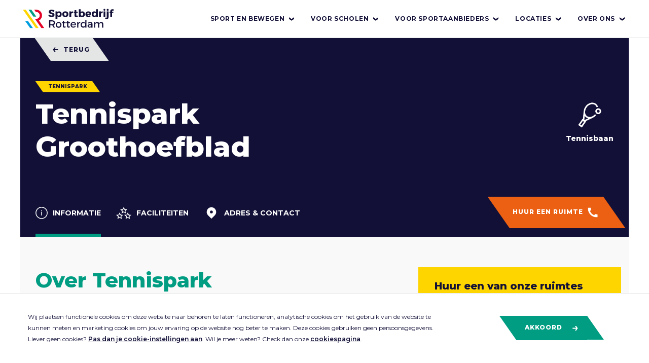

--- FILE ---
content_type: text/html; charset=UTF-8
request_url: https://www.sportbedrijfrotterdam.nl/locatie/tennispark-groot-hoefblad
body_size: 9809
content:
<!doctype html>
<html lang="nl" dir="ltr">
<head>
    <script src="//d2wy8f7a9ursnm.cloudfront.net/v8/bugsnag.min.js"></script>
    <script>
        window.bugsnagClient = Bugsnag.start({
            apiKey: "0d39664369700452d3d0d0a928a1d354",
            releaseStage: "production",
        });
    </script>
    <script type="module">
        import BugsnagPerformance from '//d2wy8f7a9ursnm.cloudfront.net/v2.10.0/bugsnag-performance.min.js'
        BugsnagPerformance.start({ apiKey: '0d39664369700452d3d0d0a928a1d354', releaseStage: 'production' })
    </script>

    <meta charset="utf-8" />
    <meta http-equiv="x-ua-compatible" content="ie=edge">
    <meta name="viewport" content="width=device-width, initial-scale=1">

    <link rel="stylesheet" href="/build/css/main.css?v=1769005672">

    <link rel="apple-touch-icon-precomposed" sizes="57x57" href="/build/images/favicon/apple-touch-icon-57x57.png" />
<link rel="apple-touch-icon-precomposed" sizes="114x114" href="/build/images/favicon/apple-touch-icon-114x114.png" />
<link rel="apple-touch-icon-precomposed" sizes="72x72" href="/build/images/favicon/apple-touch-icon-72x72.png" />
<link rel="apple-touch-icon-precomposed" sizes="144x144" href="/build/images/favicon/apple-touch-icon-144x144.png" />
<link rel="apple-touch-icon-precomposed" sizes="60x60" href="/build/images/favicon/apple-touch-icon-60x60.png" />
<link rel="apple-touch-icon-precomposed" sizes="120x120" href="/build/images/favicon/apple-touch-icon-120x120.png" />
<link rel="apple-touch-icon-precomposed" sizes="76x76" href="/build/images/favicon/apple-touch-icon-76x76.png" />
<link rel="apple-touch-icon-precomposed" sizes="152x152" href="/build/images/favicon/apple-touch-icon-152x152.png" />
<link rel="icon" type="image/png" href="/build/images/favicon/favicon-196x196.png" sizes="196x196" />
<link rel="icon" type="image/png" href="/build/images/favicon/favicon-96x96.png" sizes="96x96" />
<link rel="icon" type="image/png" href="/build/images/favicon/favicon-32x32.png" sizes="32x32" />
<link rel="icon" type="image/png" href="/build/images/favicon/favicon-16x16.png" sizes="16x16" />
<link rel="icon" type="image/png" href="/build/images/favicon/favicon-128.png" sizes="128x128" />
<meta name="application-name" content="Sportbedrijf Rotterdam"/>
<meta name="msapplication-TileColor" content="#FFFFFF" />
<meta name="msapplication-TileImage" content="/build/images/favicon/mstile-144x144.png" />
<meta name="msapplication-square70x70logo" content="/build/images/favicon/mstile-70x70.png" />
<meta name="msapplication-square150x150logo" content="/build/images/favicon/mstile-150x150.png" />
<meta name="msapplication-wide310x150logo" content="/build/images/favicon/mstile-310x150.png" />
<meta name="msapplication-square310x310logo" content="/build/images/favicon/mstile-310x310.png" />
        <meta name="title" content="Tennispark Groothoefblad - Hoogvliet - Sportbedrijf Rotterdam">
    <meta name="description" content="Tennispark Groothoefblad heeft de beschikking over 8 tennisbanen waarvan L.T.C. Hoogvliet hoofdgebruiker is. Zij hebben daarnaast de beschikking over een sportkantine en kleedkamers.

Benieuwd naar de beschikbaarheid van een baan? Neem dan contact met ons op via de locatiegegevens.">
    
    <title>
                            Tennispark Groothoefblad &mdash; Sportbedrijf Rotterdam
            </title>
    <link rel="canonical" href="http://www.sportbedrijfrotterdam.nl/locatie/tennispark-groot-hoefblad" />

            <!-- Google Tag Manager -->
        <script>(function(w,d,s,l,i){w[l]=w[l]||[];w[l].push({'gtm.start':
        new Date().getTime(),event:'gtm.js'});var f=d.getElementsByTagName(s)[0],
        j=d.createElement(s),dl=l!='dataLayer'?'&l='+l:'';j.async=true;j.src=
        'https://www.googletagmanager.com/gtm.js?id='+i+dl;f.parentNode.insertBefore(j,f);
        })(window,document,'script','dataLayer',"GTM-M5CZ258D");</script>
        <!-- End Google Tag Manager -->
        
    <meta name="google-site-verification" content="u7WhkRHqWfLPO-pTakxZg8MhP6Hy9ZSv_hA_lOtMnTA" />
</head>
<body class="">

            <!-- Google Tag Manager (noscript) -->
        <noscript><iframe src="https://www.googletagmanager.com/ns.html?id=GTM-M5CZ258D"
        height="0" width="0" style="display:none;visibility:hidden"></iframe></noscript>
        <!-- End Google Tag Manager (noscript) -->
    
        <div class="mask"></div>

<div class="navigation">
    <nav class="nav-primary">
        <button class="nav-primary__trigger-open js-nav-primary-open">
            <span class="sr-only">Open menu</span>

            <svg class="icon icon--hamburger" aria-hidden="true">
                <use xlink:href="/build/svgs/sprite.min.svg#menu"/>
            </svg>

        </button>

        <button class="nav-primary__trigger-closed js-nav-primary-close">
            <span class="sr-only">Sluit menu</span>

            <svg class="icon icon--cross" aria-hidden="true">
                <use xlink:href="/build/svgs/sprite.min.svg#cross"/>
            </svg>
        </button>

        <div class="nav-logo__wrapper">
            <a class="nav-logo__link" href="/">
                <span class="sr-only">Sportbedrijf Rotterdam</span>
                <div class="nav-logo">
                    <svg class="nav-logo__lines" xmlns="http://www.w3.org/2000/svg" viewBox="0 0 60.19 60">
                        <path class="nav-logo__line nav-logo__line--yellow" fill="#ffd500" d="M10.15 12l25.5 36.43h5.6L15.75 12z "/>
                        <path class="nav-logo__line nav-logo__line--green" fill="#009d82" d="M26.93 12h-5.6l9.55 13.62h5.6z" />
                        <path class="nav-logo__line nav-logo__line--blue" fill="#009ddf" d="M14.91 34.8l9.54 13.62h5.6l-1.52-2.17-8-11.46z" />
                        <path class="nav-logo__line nav-logo__line--red" fill="#e40428" d="M49.21 43.81L42 33.48A11.39 11.39 0 0036.86 12h-4.32l3.21 4.59h1a6.81 6.81 0 01.48 13.6h-3.16l12.78 18.24h5.6z" fill="#e40428"/>
                    </svg>
                    <svg class="nav-logo__text" xmlns="http://www.w3.org/2000/svg" viewBox="0 0 130 60">
                        <path fill="#121037" d="M12.46 13.64l-1.37 2.86a10.73 10.73 0 00-4.6-1.5c-.94 0-1.58.35-1.58 1 0 2.48 7.6 1.07 7.6 6.26 0 2.87-2.55 4.39-5.75 4.39a10.67 10.67 0 01-6.57-2.3l1.42-2.81A9 9 0 006.8 23.7c1.15 0 1.87-.43 1.87-1.25 0-2.55-7.6-1-7.6-6.12C1.07 13.68 3.35 12 6.8 12a10.8 10.8 0 015.66 1.64zM23.06 21a2.58 2.58 0 00-2.27-2.85h-.21c-1.44 0-2.44 1.19-2.44 2.87s1 2.9 2.44 2.9A2.61 2.61 0 0023.06 21m3.57.1c0 3.37-2 5.61-5.11 5.61a4.12 4.12 0 01-3.39-1.6v5.46h-3.55V15.51h3.55V17a4 4 0 013.31-1.58c3.12 0 5.2 2.28 5.2 5.71M31.4 21.08c0 1.72 1 2.87 2.48 2.87s2.46-1.15 2.46-2.87-1-2.87-2.46-2.87a2.57 2.57 0 00-2.48 2.87m8.52 0c0 3.41-2.42 5.67-6 5.67s-6.09-2.31-6.09-5.75 2.42-5.65 6.06-5.65 6 2.24 6 5.65M45.38 17.38a4 4 0 013.59-2v3.2c-2-.18-3.41.78-3.59 2.34v5.69h-3.55v-11.1h3.55zM58.57 26a6.06 6.06 0 01-3 .76 3.33 3.33 0 01-3.67-3 3.49 3.49 0 010-.56v-4.9h-1.55V16h1.54v-3h3.53v3h2.9v2.34h-2.9v4.33a1 1 0 00.77 1.19h.23a3.87 3.87 0 001.38-.37zM68.94 21a2.58 2.58 0 00-2.27-2.85h-.21C65 18.12 64 19.31 64 21s1 2.9 2.44 2.9a2.61 2.61 0 002.48-2.9m3.57.1c0 3.37-2 5.61-5.11 5.61A4.1 4.1 0 0164 25.1v1.48h-3.55V11.34H64V17a4 4 0 013.31-1.58c3.12 0 5.2 2.28 5.2 5.71M81.44 20.09a2.06 2.06 0 00-1.89-2.23h-.25a2.38 2.38 0 00-2.3 2.23zM84.85 22h-7.78a2.56 2.56 0 002.61 2.05 3.73 3.73 0 002.65-1.13l1.87 1.83a6.35 6.35 0 01-4.83 2c-3.61 0-5.87-2.26-5.87-5.63a5.41 5.41 0 015.13-5.69 4.56 4.56 0 01.64 0c3.9-.04 5.83 2.57 5.58 6.57zM94.38 21.08c0-1.7-1-2.87-2.46-2.87s-2.46 1.17-2.48 2.87A2.58 2.58 0 0091.92 24c1.48 0 2.46-1.22 2.46-2.92zm3.55 5.5h-3.55v-1.46a4 4 0 01-3.33 1.6c-3.12 0-5.17-2.3-5.17-5.73s2-5.63 5.09-5.63A4.12 4.12 0 0194.38 17v-5.66h3.55zM103.91 17.38a4 4 0 013.59-2v3.2c-2-.18-3.41.78-3.59 2.34v5.69h-3.55v-11.1h3.55zM109.13 26.58h3.53V15.51h-3.53zm3.65-14.25a1.87 1.87 0 11-1.87-1.87 1.87 1.87 0 011.87 1.87zM119.33 12.35a2 2 0 11-2.11-1.89h.11a1.87 1.87 0 012 1.71zm-.23 14.56a3.65 3.65 0 01-3.5 3.81 2.79 2.79 0 01-.5 0 5.29 5.29 0 01-2.77-.72l.9-2.49a2.52 2.52 0 001.25.39 1 1 0 001.11-.88 1.22 1.22 0 000-.33V15.51h3.55v11.4zM126 15.2v.8h2.5v2.34H126v8.23h-3.51v-8.22H121V16h1.5v-1c0-2.44 1.85-3.8 4.23-3.8a6.34 6.34 0 013.1.78l-1.25 2.48a2.29 2.29 0 00-1.28-.46 1.14 1.14 0 00-1.3 1 1.69 1.69 0 000 .23M7.56 40.93C9.77 40.93 11 40 11 38s-1.27-2.79-3.49-2.79H4.15v5.69h3.41zm.66 2.16H4.15v4.33H1.72V33.06h5.83c3.68 0 5.79 1.79 5.79 4.91a4.61 4.61 0 01-3 4.66l3.22 4.81h-2.72zM17.25 42a3.34 3.34 0 106.67.37 2.28 2.28 0 000-.37 3.34 3.34 0 10-6.67-.37 2.28 2.28 0 000 .37m9 0a5.7 5.7 0 11-5.86-5.54h.17a5.35 5.35 0 015.71 5 5.66 5.66 0 010 .58M34.73 46.74a5.25 5.25 0 01-2.69.8 2.88 2.88 0 01-3.04-2.7 2.57 2.57 0 010-.48v-5.67h-1.56v-1.77H29v-3h2.34v3h3.22v1.77h-3.24v5.24c0 1.13.43 1.48 1.17 1.48a3.75 3.75 0 001.64-.47zM43.08 46.74a5.25 5.25 0 01-2.69.8 2.88 2.88 0 01-3.07-2.68 2.8 2.8 0 010-.5v-5.67h-1.53v-1.77h1.54v-3h2.34v3h3.22v1.77h-3.22v5.24c0 1.13.43 1.48 1.17 1.48a3.75 3.75 0 001.64-.47zM52.69 41.15a2.82 2.82 0 00-2.78-2.84h-.22a3.12 3.12 0 00-3.2 2.83h6.2zm2.05 1.72h-8.25a3.33 3.33 0 003.39 2.73A4.24 4.24 0 0053 44.34l1.25 1.34a5.93 5.93 0 01-4.52 1.85 5.24 5.24 0 01-5.61-4.86 5 5 0 010-.67 5.31 5.31 0 015-5.56h.49c3.84 0 5.37 2.5 5.12 6.44zM59.57 38.69a4 4 0 013.78-2.26v2.26a3.31 3.31 0 00-3.76 2.79v5.92h-2.38V36.51h2.36zM73.15 42a3.34 3.34 0 00-3.06-3.58h-.29a3.36 3.36 0 00-3.38 3.34 2.09 2.09 0 000 .25 3.36 3.36 0 006.72 0zm2.36 5.42h-2.36v-1.85a4.23 4.23 0 01-3.84 2c-3.14 0-5.24-2.28-5.24-5.61s2.11-5.52 5.19-5.52a4.33 4.33 0 013.88 2V32.2h2.36v15.22zM85.12 43.6v-1h-3c-1.54 0-2.26.41-2.26 1.46s.8 1.62 2.11 1.62c1.73-.01 3.03-.89 3.15-2.08zm0 2.51a4.44 4.44 0 01-3.61 1.44c-2.36 0-3.84-1.46-3.84-3.39s1.5-3.27 4.13-3.29h3.31v-.33c0-1.38-.88-2.2-2.61-2.2a5.76 5.76 0 00-3.22 1.11l-1-1.64A8 8 0 0183 36.43c2.81 0 4.39 1.44 4.42 3.84v7.17h-2.34V46.1zM108.68 40.64v6.8h-2.36V41.3a2.42 2.42 0 00-2.17-2.66 2 2 0 00-.42 0 3.1 3.1 0 00-3 3.2 1.48 1.48 0 000 .21v5.4h-2.36V41.3a2.41 2.41 0 00-2.13-2.66 2.16 2.16 0 00-.44 0 3.12 3.12 0 00-3 3.25V47.45h-2.34V36.51h2.34v2.12a4 4 0 014-2.2 3.66 3.66 0 013.8 2.63 4 4 0 014.15-2.63c2.5 0 4 1.6 4 4.21"/>
                    </svg>
                </div>
            </a>
        </div>

        <ul class="nav-primary__list">
                                                <li class="nav-primary__item">
                        <a href="/sport-en-bewegen"
                            class="nav-primary__link
                            
                            nav-primary__link--has-sublist js-open-submenu"
                            title="Sport en bewegen"
                            >
                            Sport en bewegen

                                                            <svg class="icon icon--chevron-down" aria-hidden="true">
                                    <use xlink:href="/build/svgs/sprite.min.svg#chevron-down"/>
                                </svg>
                                                    </a>

                                                    <div class="nav-primary__sublist-container">
                                <ul class="nav-primary__sublist nav-primary__sublist--split">
                                    <li class="nav-primary__subitem nav-primary__subitem--back">
                                        <a href="#"
                                            class="nav-primary__sublink nav-primary__sublink--back js-close-submenu">
                                            <svg class="icon icon--arrow-left" aria-hidden="true">
                                                <use xlink:href="/build/svgs/sprite.min.svg#arrow-left"/>
                                            </svg>
                                            Terug
                                        </a>
                                    </li>

                                    <li class="nav-primary__subitem nav-primary__subitem--main-link-mobile">
                                        <a href="/sport-en-bewegen"
                                        class="nav-primary__sublink"
                                        title="Sport en bewegen"
                                                >
                                            Sport en bewegen
                                        </a>
                                    </li>

                                    
                                        <li class="nav-primary__subitem">
                                            <a href="/zwemmen-in-rotterdam"
                                                class="nav-primary__sublink"
                                                title="Zwemmen"
                                                >
                                                Zwemmen

                                                                                            </a>
                                        </li>
                                    
                                        <li class="nav-primary__subitem">
                                            <a href="/binnensport"
                                                class="nav-primary__sublink"
                                                title="Binnensport"
                                                >
                                                Binnensport

                                                                                            </a>
                                        </li>
                                    
                                        <li class="nav-primary__subitem">
                                            <a href="/buitensport"
                                                class="nav-primary__sublink"
                                                title="Buitensport"
                                                >
                                                Buitensport

                                                                                            </a>
                                        </li>
                                    
                                        <li class="nav-primary__subitem">
                                            <a href="/onbeperkt"
                                                class="nav-primary__sublink"
                                                title="Sport met een beperking"
                                                >
                                                Sport met een beperking

                                                                                            </a>
                                        </li>
                                    
                                        <li class="nav-primary__subitem">
                                            <a href="/bedrijfssport"
                                                class="nav-primary__sublink"
                                                title="Bedrijfssport"
                                                >
                                                Bedrijfssport

                                                                                            </a>
                                        </li>
                                    
                                        <li class="nav-primary__subitem">
                                            <a href="/kinderfeestje"
                                                class="nav-primary__sublink"
                                                title="Kinderfeestjes"
                                                >
                                                Kinderfeestjes

                                                                                            </a>
                                        </li>
                                    
                                        <li class="nav-primary__subitem">
                                            <a href="/evenementen"
                                                class="nav-primary__sublink"
                                                title="Evenementen"
                                                >
                                                Evenementen

                                                                                            </a>
                                        </li>
                                                                    </ul>

                                <div class="nav-primary__subitem nav-primary__subitem--main-link-desktop">
                                    <a href="/sport-en-bewegen"
                                    class="nav-primary__sublink"
                                    title="Sport en bewegen"
                                            >
                                        Sport en bewegen

                                                                                    <svg class="icon icon--arrow-right" aria-hidden="true">
                                                <use xlink:href="/build/svgs/sprite.min.svg#arrow-right"/>
                                            </svg>
                                        
                                    </a>
                                </div>

                            </div>
                                            </li>
                                    <li class="nav-primary__item">
                        <a href="/onderwijs"
                            class="nav-primary__link
                            
                            nav-primary__link--has-sublist js-open-submenu"
                            title="Voor scholen"
                            >
                            Voor scholen

                                                            <svg class="icon icon--chevron-down" aria-hidden="true">
                                    <use xlink:href="/build/svgs/sprite.min.svg#chevron-down"/>
                                </svg>
                                                    </a>

                                                    <div class="nav-primary__sublist-container">
                                <ul class="nav-primary__sublist ">
                                    <li class="nav-primary__subitem nav-primary__subitem--back">
                                        <a href="#"
                                            class="nav-primary__sublink nav-primary__sublink--back js-close-submenu">
                                            <svg class="icon icon--arrow-left" aria-hidden="true">
                                                <use xlink:href="/build/svgs/sprite.min.svg#arrow-left"/>
                                            </svg>
                                            Terug
                                        </a>
                                    </li>

                                    <li class="nav-primary__subitem nav-primary__subitem--main-link-mobile">
                                        <a href="/onderwijs"
                                        class="nav-primary__sublink"
                                        title="Voor scholen"
                                                >
                                            Voor scholen
                                        </a>
                                    </li>

                                    
                                        <li class="nav-primary__subitem">
                                            <a href="/onderwijs/basisonderwijs"
                                                class="nav-primary__sublink"
                                                title="Basisonderwijs"
                                                >
                                                Basisonderwijs

                                                                                            </a>
                                        </li>
                                    
                                        <li class="nav-primary__subitem">
                                            <a href="/onderwijs/vo"
                                                class="nav-primary__sublink"
                                                title="Voortgezet onderwijs"
                                                >
                                                Voortgezet onderwijs

                                                                                            </a>
                                        </li>
                                    
                                        <li class="nav-primary__subitem">
                                            <a href="/onderwijs/vo/swapgym"
                                                class="nav-primary__sublink"
                                                title="Swapgym"
                                                >
                                                Swapgym

                                                                                            </a>
                                        </li>
                                    
                                        <li class="nav-primary__subitem">
                                            <a href="/onderwijs/speciaal"
                                                class="nav-primary__sublink"
                                                title="Speciaal onderwijs"
                                                >
                                                Speciaal onderwijs

                                                                                            </a>
                                        </li>
                                                                    </ul>

                                <div class="nav-primary__subitem nav-primary__subitem--main-link-desktop">
                                    <a href="/onderwijs"
                                    class="nav-primary__sublink"
                                    title="Voor scholen"
                                            >
                                        Voor scholen

                                                                                    <svg class="icon icon--arrow-right" aria-hidden="true">
                                                <use xlink:href="/build/svgs/sprite.min.svg#arrow-right"/>
                                            </svg>
                                        
                                    </a>
                                </div>

                            </div>
                                            </li>
                                    <li class="nav-primary__item">
                        <a href="/voor-sportaanbieders"
                            class="nav-primary__link
                            
                            nav-primary__link--has-sublist js-open-submenu"
                            title="Voor sportaanbieders"
                            >
                            Voor sportaanbieders

                                                            <svg class="icon icon--chevron-down" aria-hidden="true">
                                    <use xlink:href="/build/svgs/sprite.min.svg#chevron-down"/>
                                </svg>
                                                    </a>

                                                    <div class="nav-primary__sublist-container">
                                <ul class="nav-primary__sublist ">
                                    <li class="nav-primary__subitem nav-primary__subitem--back">
                                        <a href="#"
                                            class="nav-primary__sublink nav-primary__sublink--back js-close-submenu">
                                            <svg class="icon icon--arrow-left" aria-hidden="true">
                                                <use xlink:href="/build/svgs/sprite.min.svg#arrow-left"/>
                                            </svg>
                                            Terug
                                        </a>
                                    </li>

                                    <li class="nav-primary__subitem nav-primary__subitem--main-link-mobile">
                                        <a href="/voor-sportaanbieders"
                                        class="nav-primary__sublink"
                                        title="Voor sportaanbieders"
                                                >
                                            Voor sportaanbieders
                                        </a>
                                    </li>

                                    
                                        <li class="nav-primary__subitem">
                                            <a href="/huren"
                                                class="nav-primary__sublink"
                                                title="Huur je (sport)plek"
                                                >
                                                Huur je (sport)plek

                                                                                            </a>
                                        </li>
                                    
                                        <li class="nav-primary__subitem">
                                            <a href="https://sportbedrijfrotterdam.nl/sportregie"
                                                class="nav-primary__sublink"
                                                title="Sportregie - jouw coach"
                                                >
                                                Sportregie - jouw coach

                                                                                            </a>
                                        </li>
                                    
                                        <li class="nav-primary__subitem">
                                            <a href="/aanbieder-worden"
                                                class="nav-primary__sublink"
                                                title="Samenwerken"
                                                >
                                                Samenwerken

                                                                                            </a>
                                        </li>
                                                                    </ul>

                                <div class="nav-primary__subitem nav-primary__subitem--main-link-desktop">
                                    <a href="/voor-sportaanbieders"
                                    class="nav-primary__sublink"
                                    title="Voor sportaanbieders"
                                            >
                                        Voor sportaanbieders

                                                                                    <svg class="icon icon--arrow-right" aria-hidden="true">
                                                <use xlink:href="/build/svgs/sprite.min.svg#arrow-right"/>
                                            </svg>
                                        
                                    </a>
                                </div>

                            </div>
                                            </li>
                                    <li class="nav-primary__item">
                        <a href="/locaties"
                            class="nav-primary__link
                            
                            nav-primary__link--has-sublist js-open-submenu"
                            title="Locaties"
                            >
                            Locaties

                                                            <svg class="icon icon--chevron-down" aria-hidden="true">
                                    <use xlink:href="/build/svgs/sprite.min.svg#chevron-down"/>
                                </svg>
                                                    </a>

                                                    <div class="nav-primary__sublist-container">
                                <ul class="nav-primary__sublist ">
                                    <li class="nav-primary__subitem nav-primary__subitem--back">
                                        <a href="#"
                                            class="nav-primary__sublink nav-primary__sublink--back js-close-submenu">
                                            <svg class="icon icon--arrow-left" aria-hidden="true">
                                                <use xlink:href="/build/svgs/sprite.min.svg#arrow-left"/>
                                            </svg>
                                            Terug
                                        </a>
                                    </li>

                                    <li class="nav-primary__subitem nav-primary__subitem--main-link-mobile">
                                        <a href="/locaties"
                                        class="nav-primary__sublink"
                                        title="Locaties"
                                                >
                                            Locaties
                                        </a>
                                    </li>

                                    
                                        <li class="nav-primary__subitem">
                                            <a href="/locaties/Zwembaden"
                                                class="nav-primary__sublink"
                                                title="Zwembaden"
                                                >
                                                Zwembaden

                                                                                            </a>
                                        </li>
                                    
                                        <li class="nav-primary__subitem">
                                            <a href="/locaties/Binnensportlocaties"
                                                class="nav-primary__sublink"
                                                title="Binnensportlocaties"
                                                >
                                                Binnensportlocaties

                                                                                            </a>
                                        </li>
                                    
                                        <li class="nav-primary__subitem">
                                            <a href="/locaties/Buitensportlocaties"
                                                class="nav-primary__sublink"
                                                title="Buitensportlocaties"
                                                >
                                                Buitensportlocaties

                                                                                            </a>
                                        </li>
                                    
                                        <li class="nav-primary__subitem">
                                            <a href="/vergaderen"
                                                class="nav-primary__sublink"
                                                title="Vergaderlocaties"
                                                >
                                                Vergaderlocaties

                                                                                            </a>
                                        </li>
                                                                    </ul>

                                <div class="nav-primary__subitem nav-primary__subitem--main-link-desktop">
                                    <a href="/locaties"
                                    class="nav-primary__sublink"
                                    title="Locaties"
                                            >
                                        Locaties

                                                                                    <svg class="icon icon--arrow-right" aria-hidden="true">
                                                <use xlink:href="/build/svgs/sprite.min.svg#arrow-right"/>
                                            </svg>
                                        
                                    </a>
                                </div>

                            </div>
                                            </li>
                                    <li class="nav-primary__item">
                        <a href="/over-sportbedrijf-rotterdam"
                            class="nav-primary__link
                            
                            nav-primary__link--has-sublist js-open-submenu"
                            title="Over ons"
                            >
                            Over ons

                                                            <svg class="icon icon--chevron-down" aria-hidden="true">
                                    <use xlink:href="/build/svgs/sprite.min.svg#chevron-down"/>
                                </svg>
                                                    </a>

                                                    <div class="nav-primary__sublist-container">
                                <ul class="nav-primary__sublist ">
                                    <li class="nav-primary__subitem nav-primary__subitem--back">
                                        <a href="#"
                                            class="nav-primary__sublink nav-primary__sublink--back js-close-submenu">
                                            <svg class="icon icon--arrow-left" aria-hidden="true">
                                                <use xlink:href="/build/svgs/sprite.min.svg#arrow-left"/>
                                            </svg>
                                            Terug
                                        </a>
                                    </li>

                                    <li class="nav-primary__subitem nav-primary__subitem--main-link-mobile">
                                        <a href="/over-sportbedrijf-rotterdam"
                                        class="nav-primary__sublink"
                                        title="Over ons"
                                                >
                                            Over ons
                                        </a>
                                    </li>

                                    
                                        <li class="nav-primary__subitem">
                                            <a href="/pers"
                                                class="nav-primary__sublink"
                                                title="Pers"
                                                >
                                                Pers

                                                                                            </a>
                                        </li>
                                    
                                        <li class="nav-primary__subitem">
                                            <a href="/nieuws"
                                                class="nav-primary__sublink"
                                                title="Nieuws"
                                                >
                                                Nieuws

                                                                                            </a>
                                        </li>
                                    
                                        <li class="nav-primary__subitem">
                                            <a href="/werkenbij"
                                                class="nav-primary__sublink"
                                                title="Werken bij"
                                                >
                                                Werken bij

                                                                                            </a>
                                        </li>
                                    
                                        <li class="nav-primary__subitem">
                                            <a href="/contact"
                                                class="nav-primary__sublink"
                                                title="Contact"
                                                >
                                                Contact

                                                                                            </a>
                                        </li>
                                                                    </ul>

                                <div class="nav-primary__subitem nav-primary__subitem--main-link-desktop">
                                    <a href="/over-sportbedrijf-rotterdam"
                                    class="nav-primary__sublink"
                                    title="Over ons"
                                            >
                                        Over ons

                                                                                    <svg class="icon icon--arrow-right" aria-hidden="true">
                                                <use xlink:href="/build/svgs/sprite.min.svg#arrow-right"/>
                                            </svg>
                                        
                                    </a>
                                </div>

                            </div>
                                            </li>
                            
                    </ul>
    </nav>
</div>

        
    <article class="article article--content-left">
        <div class="article__container locations-other">
            <div class="header-small   header-small--with-btn   header-small--no-media ">
    <div class="bg-line__container bg-line__container--first js-line__container">
        <div class="bg-line bg-line--first js-line"></div>
    </div>

    <div class="bg-line__container bg-line__container--second js-line__container">
        <div class="bg-line bg-line--second js-line"></div>
    </div>

    <div class="container">
        <div class="row">
            <a href="http://www.sportbedrijfrotterdam.nl/locaties" class="btn btn--secondary btn--back btn--skew-both
                    js-btn-back
        "
    >

        <svg class="icon icon--arrow-left icon--left" aria-hidden="true">
            <use xlink:href="/build/svgs/sprite.min.svg#arrow-left"/>
        </svg>
        Terug
    </a>
        </div>
    </div>

    <div class="header-small__wrapper">
        <div class="container">
            <div class="row">
                <div class="header-small__content">
                                            <div class="label  label--small  ">
    Tennispark
</div>
                    
                                    </div>
            </div>
            <div class="row">
                <div class="header-small__content">
                    <h1 class="header-small__title">Tennispark Groothoefblad</h1>

                                            <ul class="header-icons">
                                                            <li class="header-icons__item">
                                    <a class="header-icons__link js-location-header-icon" href="http://www.sportbedrijfrotterdam.nl/locatie/tennispark-groot-hoefblad#facilities" data-facility="tennisbaan">
                                        <svg class="icon header-icons__svg">
                                            <use xlink:href="/build/svgs/sprite.min.svg#header-icons--tennisbaan"/>
                                        </svg>
                                        <span class="header-icons__text">Tennisbaan</span>
                                    </a>
                                </li>
                            
                                                    </ul>
                                    </div>
            </div>
            <div class="row">
                <div class="header-small__content">
                                    </div>
            </div>
        </div>
    </div>
</div>


            <div class="article__content">
                                    <div class="container">
                        <div class="row header-btn-wrap">
                            <a class="btn btn--primary btn--skew-both header-btn" href="tel://010-8080880">
                                Huur een ruimte
                                                                    <svg class="icon">
                                        <use xlink:href="/build/svgs/sprite.min.svg#phone"></use>
                                    </svg>
                                                            </a>
                        </div>
                    </div>
                
                <div class="tab-controls tab-controls--with-icons">
    <div class="container">
        <div class="row">
            <div class="tab-controls__wrapper">
                <div class="tab-controls__inner">
                    <a href="http://www.sportbedrijfrotterdam.nl/locatie/tennispark-groot-hoefblad#information"
                       data-theme="theme-green"
                       class="tab-controls__item js-tab-control js-tab-information theme-green">

                        <svg class="icon icon--information">
                            <use xlink:href="/build/svgs/sprite.min.svg#information"/>
                        </svg>

                        <span>Informatie</span>
                    </a>

                    
                                            <a href="http://www.sportbedrijfrotterdam.nl/locatie/tennispark-groot-hoefblad#facilities"
                           data-theme="theme-green"
                           class="tab-controls__item js-tab-control js-tab-facilities theme-green">

                            <svg class="icon icon--facilities">
                                <use xlink:href="/build/svgs/sprite.min.svg#facilities"/>
                            </svg>

                            <span>Faciliteiten</span>
                        </a>
                    
                    
                    <a href="http://www.sportbedrijfrotterdam.nl/locatie/tennispark-groot-hoefblad#contact"
                       data-theme="theme-green"
                       class="tab-controls__item js-tab-control js-tab-contact theme-green">

                        <svg class="icon icon--tennis">
                            <use xlink:href="/build/svgs/sprite.min.svg#location"/>
                        </svg>

                        <span>Adres & contact</span>
                    </a>

                                            <p class="tab-controls__name">
                            <span>Tennispark Groothoefblad</span>
                        </p>
                                    </div>
            </div>
        </div>
    </div>
</div>

                <div class="tab-content tab-content--full-width js-tab-content">
                    <div class="tab-content__inner" id="information">

                        <div class="tab-content__inner-wrapper">

                            <div class="container">
                                <div class="row">

                                    <div class="locations-other__intro">
                                        <div class="locations-other__intro-left">
                                            
                                            <div class="block-heading" id="">
    <div class="container">
        <div class="row">
            <div class="block-heading__content js-inview-group">
                <h3>Over Tennispark Groothoefblad</h3>

            </div>
        </div>
    </div>
</div>

                                            <div class="block block-paragraph" id="">
    <div class="container">
        <div class="row">
            <div class="block-paragraph__content js-inview-group">
                <p>Tennispark Groothoefblad heeft de beschikking over 8 tennisbanen waarvan L.T.C. Hoogvliet hoofdgebruiker is. Zij hebben daarnaast de beschikking over een sportkantine en kleedkamers.</p>
<p>Benieuwd naar de beschikbaarheid van een baan? Neem dan contact met ons op via de locatiegegevens.</p>


                            </div>

                    </div>
    </div>
</div>

                                            
                                        </div>

                                                                                    <div class="locations-other__intro-right">
                                                <div class="booking">
                                                    
                                                    <div class="booking__content">
                                                        <h4 class="sticky-cta__title">Huur een van onze ruimtes</h4>
                                                        <div class="sticky-cta__intro">
                                                            <p>Ge&iuml;nteresseerd in het huren van een van onze ruimtes?</p>
                                                        </div>
                                                        <a class="btn btn--primary btn--skew-both btn--with-icon" href="tel://010-8080880">

                                                                                                                            010-8080880
                                                                <svg class="icon icon--link">
                                                                    <use xlink:href="/build/svgs/sprite.min.svg#phone"></use>
                                                                </svg>
                                                                                                                    </a>

                                                        <div class="sticky-cta__disclaimer">
                                                            <p>Door een ruimte te huren, ga je automatisch akkoord met&nbsp;<a title="Gebruiksvoorwaarden en huis- en gedragsregels" href="https://www.sportbedrijfrotterdam.nl/voorwaarden-en-regels">de gebruiksvoorwaarden en huis- en gedragsregels</a>.</p>
                                                        </div>
                                                    </div>
                                                </div>
                                            </div>
                                                                            </div>
                                </div>
                            </div>

                            
                            
                            <div class="block block-providers  " id="providers">

        <div class="container">
            <div class="row">
                <h2 class="block-providers__title">Wat kun je hier doen?</h2>
                            </div>

            
            
            
                            <h2 class="block-providers__subtitle">Sporten aangeboden door partners</h2>
                <div class="row">
                    <ul class="providers js-sports-partners">
                                                    <li class="providers__item">
                                <div class="providers__wrapper">
                                                                            <svg class="icon providers__item-icon">
                                            <use xlink:href="/build/svgs/sprite.min.svg#header-icons--tennis"></use> 
                                        </svg>
                                    
                                                                            <p class="providers__inner">
                                            <span class="providers__item-name">Tennis</span>

                                                                                                                                                                                                        <a class="providers__item-website" href="http://www.LtcHoogvliet.nl" target="_blank">
                                                            <span>LTC Hoogvliet</span>
                                                            <svg class="icon">
                                                                <use xlink:href="/build/svgs/sprite.min.svg#external"></use>
                                                            </svg>
                                                        </a>
                                                                                                                                                                                        </p>
                                                                    </div>
                            </li>
                                            </ul>
                </div>

                                    </div>
    </div>
 
                        </div>

                        <!-- only show if there are news items available -->
                                                                            
                        <div class="container">
    <div class="row">
        <div class="locations-vragen">
                    <h3 class="locations-vragen__title">Heb jij een vraag? Wij helpen je graag.</h3>
            <p class="locations-vragen__text">De meest gestelde vragen hebben wij al voor je beantwoord.</p>
            <div class="locations-vragen__link">
                <a class="news-teaser__link link link--dark-blue" href="https://service.sportbedrijfrotterdam.nl/">
                    Bekijk vraag & antwoord
                    <svg class="icon icon--arrow-right icon--link">
                        <use xlink:href="/build/svgs/sprite.min.svg#arrow-right"></use>
                    </svg>
                </a>
            </div><div class="locations-vragen__link">
                <a class="news-teaser__link link link--dark-blue" href="/contact">
                    Of neem contact op
                    <svg class="icon icon--arrow-right icon--link">
                        <use xlink:href="/build/svgs/sprite.min.svg#arrow-right"></use>
                    </svg>
                </a>
            </div>
                </div>
    </div>
</div>

                    </div>


                    
                                            <div class="tab-content__inner" id="facilities">
    <div class="tab-content">
        <div class="tab-content__inner-wrapper">
            <div class="container">
                                    <div class="row">

                        <h2 class="tab-content-title">Faciliteiten</h2>
                        <h2 class="tab-content__mobile-title">Faciliteiten</h2>

                        <div class="faciliteiten__content">
                            <div class="faciliteiten__menu">
                                                                    <a class="faciliteiten__menu-item" data-slug="faciliteiten"
                                       href="#facilities-faciliteiten">
                                        <svg class="icon">
                                            <use
                                                xlink:href="/build/svgs/sprite.min.svg#header-icons--faciliteiten"></use>
                                        </svg>
                                                                                    Algemeen
                                                                            </a>
                                                                    <a class="faciliteiten__menu-item" data-slug="tennisbaan"
                                       href="#facilities-tennisbaan">
                                        <svg class="icon">
                                            <use
                                                xlink:href="/build/svgs/sprite.min.svg#header-icons--tennisbaan"></use>
                                        </svg>
                                                                                    Tennisbaan
                                                                            </a>
                                                                    <a class="faciliteiten__menu-item" data-slug="tennispark"
                                       href="#facilities-tennispark">
                                        <svg class="icon">
                                            <use
                                                xlink:href="/build/svgs/sprite.min.svg#header-icons--tennispark"></use>
                                        </svg>
                                                                                    Tennispark
                                                                            </a>
                                                            </div>
                            <div class="faciliteiten-items">
                                                                    <div class="faciliteiten-item" data-slug="faciliteiten">
                                        <a class="faciliteiten-item__header-mobile"
                                           href="#facilities-faciliteiten">
                                            <svg class="icon">
                                                <use
                                                    xlink:href="/build/svgs/sprite.min.svg#header-icons--faciliteiten"></use>
                                            </svg>
                                                                                            Algemeen
                                            
                                            <svg class="chevron">
                                                <use xlink:href="/build/svgs/sprite.min.svg#chevron-down"></use>
                                            </svg>
                                        </a>
                                        <div class="faciliteiten-item__content" data-slug=faciliteiten>
                                            <h3 class="faciliteiten-item__title">
                                                                                                    Algemeen
                                                                                            </h3>
                                            

                                            
                                                                                            <ul class="block-facilities__list">
                                                                                                                                                                        <li class="block-facilities__item">Kleedruimte</li>
                                                                                                                                                                                                                                <li class="block-facilities__item">Parkeergelegenheid</li>
                                                                                                                                                                                                                                <li class="block-facilities__item">Fietsenstalling</li>
                                                                                                                                                            </ul>
                                                                                    </div>
                                    </div>
                                                                    <div class="faciliteiten-item" data-slug="tennisbaan">
                                        <a class="faciliteiten-item__header-mobile"
                                           href="#facilities-tennisbaan">
                                            <svg class="icon">
                                                <use
                                                    xlink:href="/build/svgs/sprite.min.svg#header-icons--tennisbaan"></use>
                                            </svg>
                                                                                            Tennisbaan
                                            
                                            <svg class="chevron">
                                                <use xlink:href="/build/svgs/sprite.min.svg#chevron-down"></use>
                                            </svg>
                                        </a>
                                        <div class="faciliteiten-item__content" data-slug=tennisbaan>
                                            <h3 class="faciliteiten-item__title">
                                                                                                    Tennisbaan
                                                                                            </h3>
                                            

                                            
                                                                                            <ul class="block-facilities__list">
                                                                                                                                                                        <li class="block-facilities__item">8 Gravelbanen</li>
                                                                                                                                                                                                                                <li class="block-facilities__item">6 Gravelbanen verlicht</li>
                                                                                                                                                            </ul>
                                                                                    </div>
                                    </div>
                                                                    <div class="faciliteiten-item" data-slug="tennispark">
                                        <a class="faciliteiten-item__header-mobile"
                                           href="#facilities-tennispark">
                                            <svg class="icon">
                                                <use
                                                    xlink:href="/build/svgs/sprite.min.svg#header-icons--tennispark"></use>
                                            </svg>
                                                                                            Tennispark
                                            
                                            <svg class="chevron">
                                                <use xlink:href="/build/svgs/sprite.min.svg#chevron-down"></use>
                                            </svg>
                                        </a>
                                        <div class="faciliteiten-item__content" data-slug=tennispark>
                                            <h3 class="faciliteiten-item__title">
                                                                                                    Tennispark
                                                                                            </h3>
                                            

                                            
                                                                                    </div>
                                    </div>
                                                            </div>
                        </div>
                    </div>
                                <div class="row">

                    <div class="faciliteiten-meer">
                        
                                            </div>
                </div>
            </div>
        </div>
    </div>
</div>
                    
                    <div class="tab-content__inner" id="contact">
    <div class="tab-content">
        <div class="tab-content__inner-wrapper">
            <div class="container">
                <div class="row">
                    <h2 class="tab-content-title">Adres & contact</h2>
                    <h2 class="tab-content__mobile-title">Adres & contact</h2>
                    <div class="block-contact">
    <img class="block-contact__side-img" src="/build/images/decoration/stopwatch.png"/>

    <div class="block-contact__row">
        <div class="block-contact__item">
                            <h3>Adres</h3>

            
                            <div>
                    <svg class="icon contact__icon">
                        <use xlink:href="/build/svgs/sprite.min.svg#location"/>
                    </svg>
                    <a class="contact__link contact__link--google" href="https://www.google.com/maps/search/?api=1&amp;query=Groothoefblad+13%2C+3193+GA+Hoogvliet" target="_blank" rel="noopener">
                        Groothoefblad 13<br><svg class="icon contact__icon"></svg>3193 GA Hoogvliet
                    </a>
                                            <div class="contact__item">
                            <svg class="icon contact__icon"></svg>

                            <a class="contact__link" href="https://www.google.com/maps/search/?api=1&amp;query=Groothoefblad+13%2C+3193+GA+Hoogvliet" target="_blank" rel="noopener">Bekijk op Google Maps</a>
                        </div>
                                    </div>
                    </div>

        <div class="block-contact__item">
            <h3>Contact</h3>
            <div>
                                    <div class="contact__item">
                        <svg class="icon contact__icon">
                            <use xlink:href="/build/svgs/sprite.min.svg#phone"/>
                        </svg>

                        <a class="contact__link" href="tel:010-8080880"> 010-8080880 </a>
                    </div>
                
                                    <div class="contact__item">
                        <svg class="icon contact__icon">
                            <use xlink:href="/build/svgs/sprite.min.svg#mail"/>
                        </svg>

                        <a class="contact__link" href="mailto:info@sportbedrijfrotterdam.nl">info@sportbedrijfrotterdam.nl</a>

                    </div>
                
                            </div>
        </div>
    </div>

    </div>
                </div>
            </div>
        </div>
        <div class="container">
    <div class="row">
        <div class="locations-vragen">
                    <h3 class="locations-vragen__title">Heb jij een vraag? Wij helpen je graag.</h3>
            <p class="locations-vragen__text">De meest gestelde vragen hebben wij al voor je beantwoord.</p>
            <div class="locations-vragen__link">
                <a class="news-teaser__link link link--dark-blue" href="https://service.sportbedrijfrotterdam.nl/">
                    Bekijk vraag & antwoord
                    <svg class="icon icon--arrow-right icon--link">
                        <use xlink:href="/build/svgs/sprite.min.svg#arrow-right"></use>
                    </svg>
                </a>
            </div><div class="locations-vragen__link">
                <a class="news-teaser__link link link--dark-blue" href="/contact">
                    Of neem contact op
                    <svg class="icon icon--arrow-right icon--link">
                        <use xlink:href="/build/svgs/sprite.min.svg#arrow-right"></use>
                    </svg>
                </a>
            </div>
                </div>
    </div>
</div>
    </div>
</div>
                </div>
            </div>
        </div>
    </article>

    <footer class="page-footer">
    <div class="container">
        <div class="row">
            <div class="page-footer__inner">

                <div class="page-footer__column">
                    <strong class="page-footer__title">Sportbedrijf Rotterdam</strong>
                    <p class="page-footer__address">
                        Annie M.G. Schmidtplein 10<br/>
                        3083 NZ Rotterdam<br/>
                        <a href="tel:0108080880">010-8080880</a><br/>
                        <a href="mailto:info@sportbedrijfrotterdam.nl">info@sportbedrijfrotterdam.nl</a>
                    </p>
                    <ul class="foot-icons">
                                                    <li class="foot-icons__item">
                                <a href="https://www.facebook.com/SportbedrijfRotterdam" class="foot-icons__link foot-icons__link-facebook" title="Facebook" target="_blank" rel="noopener">
                                    <svg class="icon icon--facebook">
                                        <use xlink:href="/build/svgs/sprite.min.svg#facebook"/>
                                    </svg>
                                </a>
                            </li>
                                                    <li class="foot-icons__item">
                                <a href="https://www.instagram.com/SportbedrijfRotterdam/" class="foot-icons__link foot-icons__link-instagram" title="Instagram" target="_blank" rel="noopener">
                                    <svg class="icon icon--instagram">
                                        <use xlink:href="/build/svgs/sprite.min.svg#instagram"/>
                                    </svg>
                                </a>
                            </li>
                                                    <li class="foot-icons__item">
                                <a href="https://www.linkedin.com/company/sportbedrijf-rotterdam/" class="foot-icons__link foot-icons__link-linkedin" title="LinkedIn" target="_blank" rel="noopener">
                                    <svg class="icon icon--linkedin">
                                        <use xlink:href="/build/svgs/sprite.min.svg#linkedin"/>
                                    </svg>
                                </a>
                            </li>
                                            </ul>
                </div>

                <div class="page-footer__column">
                    <strong aria-hidden="true" class="page-footer__title">&nbsp;</strong>
                    <ul class="page-footer__list">
                                                    <li class="page-footer__item">
                                <a href="http://www.sportbedrijfrotterdam.nl"
                                    class="page-footer__link"
                                    title="Homepage"
                                    >
                                    Homepage
                                </a>
                            </li>
                                                    <li class="page-footer__item">
                                <a href="http://www.sportbedrijfrotterdam.nl/sport-en-bewegen"
                                    class="page-footer__link"
                                    title="Sport en bewegen"
                                    >
                                    Sport en bewegen
                                </a>
                            </li>
                                                    <li class="page-footer__item">
                                <a href="http://www.sportbedrijfrotterdam.nl/sporten"
                                    class="page-footer__link"
                                    title="Alle sporten"
                                    >
                                    Alle sporten
                                </a>
                            </li>
                                                    <li class="page-footer__item">
                                <a href="http://www.sportbedrijfrotterdam.nl/zwemmen-in-rotterdam"
                                    class="page-footer__link"
                                    title="Zwemmen"
                                    >
                                    Zwemmen
                                </a>
                            </li>
                                                    <li class="page-footer__item">
                                <a href="http://www.sportbedrijfrotterdam.nl/locaties"
                                    class="page-footer__link"
                                    title="Locaties"
                                    >
                                    Locaties
                                </a>
                            </li>
                                                    <li class="page-footer__item">
                                <a href="http://www.sportbedrijfrotterdam.nl/huur-een-locatie"
                                    class="page-footer__link"
                                    title="Locatie huren"
                                    >
                                    Locatie huren
                                </a>
                            </li>
                                                    <li class="page-footer__item">
                                <a href="http://www.sportbedrijfrotterdam.nl/evenementen"
                                    class="page-footer__link"
                                    title="Evenementen"
                                    >
                                    Evenementen
                                </a>
                            </li>
                                            </ul>
                </div>

                <div class="page-footer__column">
                    <strong aria-hidden="true" class="page-footer__title">&nbsp;</strong>
                    <ul class="page-footer__list">
                                                    <li class="page-footer__item">
                                <a href="http://www.sportbedrijfrotterdam.nl/nieuws"
                                    class="page-footer__link"
                                    title="Nieuws"
                                    >
                                    Nieuws
                                </a>
                            </li>
                                                    <li class="page-footer__item">
                                <a href="https://service.sportbedrijfrotterdam.nl"
                                    class="page-footer__link"
                                    title="Vraag &amp; antwoord"
                                    target="_blank" rel="noopener">
                                    Vraag &amp; antwoord
                                </a>
                            </li>
                                                    <li class="page-footer__item">
                                <a href="https://www.sportbedrijfrotterdam.nl/pers"
                                    class="page-footer__link"
                                    title="Pers"
                                    target="_blank" rel="noopener">
                                    Pers
                                </a>
                            </li>
                                                    <li class="page-footer__item">
                                <a href="https://sportbedrijfrotterdam.nl/werkenbij"
                                    class="page-footer__link"
                                    title="Vacatures"
                                    target="_blank" rel="noopener">
                                    Vacatures
                                </a>
                            </li>
                                                    <li class="page-footer__item">
                                <a href="http://www.sportbedrijfrotterdam.nl/contact"
                                    class="page-footer__link"
                                    title="Contact"
                                    >
                                    Contact
                                </a>
                            </li>
                                            </ul>
                </div>

                <div class="page-footer__column">
                    <strong class="page-footer__title">Diensten voor</strong>
                    <ul class="page-footer__list">
                                                    <li class="page-footer__item">
                                <a href="http://www.sportbedrijfrotterdam.nl/onderwijs"
                                    class="page-footer__link"
                                    title="Onderwijs"
                                    >
                                    Onderwijs
                                </a>
                            </li>
                                                    <li class="page-footer__item">
                                <a href="http://www.sportbedrijfrotterdam.nl/bedrijfssport"
                                    class="page-footer__link"
                                    title="Bedrijven &amp; instellingen"
                                    >
                                    Bedrijven &amp; instellingen
                                </a>
                            </li>
                                                    <li class="page-footer__item">
                                <a href="http://www.sportbedrijfrotterdam.nl/voor-sportaanbieders"
                                    class="page-footer__link"
                                    title="Sportaanbieders"
                                    >
                                    Sportaanbieders
                                </a>
                            </li>
                                            </ul>
                </div>
            </div>

            <div class="copyright">
                <div class="copyright__container">
                    <span class="copyright__company">
                        &copy; 2018-2026 Sportbedrijf Rotterdam
                    </span>

                    <ul class="copyright__list">
                                                    <li class="copyright__item">
                                <a href="http://www.sportbedrijfrotterdam.nl/privacyverklaring"
                                    class="copyright__link"
                                    title="Privacyverklaring"
                                    >
                                    Privacyverklaring
                                </a>
                            </li>
                                                    <li class="copyright__item">
                                <a href="http://www.sportbedrijfrotterdam.nl/cookieverklaring"
                                    class="copyright__link"
                                    title="Cookieverklaring"
                                    >
                                    Cookieverklaring
                                </a>
                            </li>
                                                    <li class="copyright__item">
                                <a href="http://www.sportbedrijfrotterdam.nl/voorwaarden-en-regels"
                                    class="copyright__link"
                                    title="Voorwaarden en regels"
                                    >
                                    Voorwaarden en regels
                                </a>
                            </li>
                                            </ul>
                </div>
            </div>
        </div>
    </div>
</footer>

    <div class="cookie-banner js-cookie-banner">
    <div class="cookie-banner__bar">
        <div class="container">
            <div class="row">
                <div class="cookie-banner__inner cookie-banner__inner--flex">
                    <p class="cookie-banner__text">
                        Wij plaatsen functionele cookies om deze website naar behoren te laten functioneren, analytische cookies om het gebruik van de website te kunnen meten en marketing cookies om jouw ervaring op de website nog beter te maken. Deze cookies gebruiken geen persoonsgegevens. Liever geen cookies? <a class="js-show-cookie-settings" href="#">Pas dan je cookie-instellingen aan</a>. Wil je meer weten? Check dan onze <a href="/cookieverklaring">cookiespagina</a>.
                    </p>

                    <div class="cookie-banner__aside">
                        <button class="btn btn--tertiary btn--skew-both btn--with-icon js-agree-cookies">
                            Akkoord
                            <svg class="icon icon--arrow-right icon--link">
                                <use xlink:href="/build/svgs/sprite.min.svg#arrow-right"></use>
                            </svg>
                        </button>
                    </div>
                </div>
            </div>
        </div>
    </div>

    <div class="cookie-banner__settings">
        <div class="container">
            <div class="row">
                <form class="cookie-banner__inner">
                    <p class="cookie-banner__text">

                        <span class="cookie-banner__text-title">Cookie-instellingen aanpassen</span>
                        <span class="cookie-banner__checkbox-wrapper">
                            <input type="checkbox" id="functional" name="feature" value="true" checked disabled />

                            <label for="functional">
                                <span class="cookie-banner__checkbox-title">Ik wil functionele en analytische cookies</span>
                                 Deze cookies worden geplaatst om onze website goed te laten functioneren en om bezoekstatistieken te verzamelen op basis van geanonimiseerde ip-adressen.
                            </label>
                        </span>

                        <span class="cookie-banner__checkbox-wrapper">
                            <input type="checkbox" id="ads" name="feature" class="js-marketing-cookies" checked />

                            <label for="ads">
                                <span class="cookie-banner__checkbox-title">Ik wil marketing cookies</span>
                                Deze cookies worden zowel door ons, als door derde partijen gebruikt om gericht aanbiedingen te doen en marketing inzichten te verkrijgen.
                            </label>
                        </span>
                    </p>
                </form>
            </div>
        </div>
    </div>
</div>

<span class="cookie-banner__overlay"></span>


    
    <script src="/build/js/main.bundle.js?v=1769005672"></script>
</body>
</html>


--- FILE ---
content_type: text/css
request_url: https://www.sportbedrijfrotterdam.nl/build/css/main.css?v=1769005672
body_size: 40138
content:
@charset "UTF-8";@import url(https://fonts.googleapis.com/css?family=Martel|Montserrat:300,400,600,600i,700,700i,800,800i,900,900i);.block-campaign::after,.block-cookie-settings::after,.block-cookie-settings__content::after,.block-event::after,.block-facilities::after,.block-floating-cta::after,.block-gallery::after,.block-heading::after,.block-highlighted-service::after,.block-intro::after,.block-news::after,.block-opening-hours::after,.block-paragraph::after,.block-price-overview::after,.block-quote::after,.block-text-highlighted::after,.block-warning::after,.container-fluid::after,.container::after,.cookie-banner__text::after,.news-highlighted__list::after,.row::after,.tab-content__locations::after{clear:both;content:'';display:block}.ac-listing--bold .ac-listing__link,.autocomplete__heading,.btn,.events-listing__content-time,.events-listing__content-title,.events-listing__date,.gallery__caption-title,.header-color-with-label__title,.header-large__title,.header-table__row td:first-child,.header-xl__title,.label--locations,.location__name,.news-teaser__date p,.pages-listing__title,.qa-teaser__answer,.qa-teaser__question,blockquote,h1,h2,h3,h4,h5,h6{font-family:"Montserrat",sans-serif;line-height:1.3;font-weight:800}.block-cookie-settings__content label,.cookie-banner__text label{font-family:"Montserrat",sans-serif;padding-left:36px;cursor:pointer;text-transform:initial;font-weight:500;color:#121037;font-size:12px;line-height:22px}.block-cookie-settings__content input[type=checkbox],.cookie-banner__text input[type=checkbox]{position:absolute;left:-9999px}.block-cookie-settings__content input+label::before,.cookie-banner__text input+label::before{position:absolute;top:3px;left:0;width:16px;height:16px;border-radius:2px;border:2px solid #121037;content:''}.block-cookie-settings__content input:checked+label::before,.cookie-banner__text input:checked+label::before{position:absolute;content:'';background-color:#009d82;border:2px solid #009d82}.block-cookie-settings__content input:checked+label::after,.cookie-banner__text input:checked+label::after{position:absolute;content:'';top:11px;left:5px;width:4px;height:7px;border:1px solid #fff;border-width:0 2px 2px 0;-webkit-transform:rotate(45deg) translate(-50%,-50%);transform:rotate(45deg) translate(-50%,-50%)}.block-cookie-settings__content input:disabled+label,.cookie-banner__text input:disabled+label{pointer-events:none}.block-cookie-settings__content input:disabled+label::before,.cookie-banner__text input:disabled+label::before{opacity:.5}.block-facilities__list,.companies-listing,.copyright__list,.foot-icons,.header-icons,.nav-primary__list,.news-highlighted__list,.page-footer__list,.pagination,.providers,.usp-listing{padding-left:0;list-style:none}
/*! sanitize.css v5.0.0 | CC0 License | github.com/jonathantneal/sanitize.css */
@-webkit-keyframes sk-bouncedelay{0%,80%,to{-webkit-transform:scale(0);transform:scale(0)}40%{-webkit-transform:scale(1);transform:scale(1)}}@keyframes sk-bouncedelay{0%,80%,to{-webkit-transform:scale(0);transform:scale(0)}40%{-webkit-transform:scale(1);transform:scale(1)}}@-webkit-keyframes swiper-preloader-spin{to{-webkit-transform:rotate(360deg);transform:rotate(360deg)}}@keyframes swiper-preloader-spin{to{-webkit-transform:rotate(360deg);transform:rotate(360deg)}}*,::after,::before{background-repeat:no-repeat;-webkit-box-sizing:inherit;box-sizing:inherit}::after,::before{text-decoration:inherit;vertical-align:inherit}html{-webkit-box-sizing:border-box;box-sizing:border-box;cursor:default;-ms-text-size-adjust:100%;-webkit-text-size-adjust:100%;font-size:.625rem}article,aside,details,figcaption,figure,footer,header,main,menu,nav,section{display:block}body,button,input,optgroup,select,textarea{margin:0}h1{font-size:2em}hr{-webkit-box-sizing:content-box;box-sizing:content-box;height:0;overflow:visible}nav ol,nav ul{list-style:none;margin-bottom:0;padding-left:0}code,kbd,pre,samp{font-family:monospace,monospace;font-size:1em}a{background-color:transparent;-webkit-text-decoration-skip:objects}abbr[title]{border-bottom:none;-webkit-text-decoration:underline dotted;text-decoration:underline dotted}b{font-weight:bolder}dfn{font-style:italic}mark{background-color:#ff0;color:#000}small{font-size:80%}sub,sup{font-size:75%;line-height:0;position:relative;vertical-align:baseline}sub{bottom:-.25em}sup{top:-.5em}::-moz-selection{background-color:#b3d4fc;text-shadow:none}::selection{background-color:#b3d4fc;text-shadow:none}audio,canvas,iframe,img,svg,video{vertical-align:middle}audio,canvas,video{display:inline-block}audio:not([controls]){display:none;height:0}img{border-style:none;height:auto;max-width:100%}.icon use>svg,svg{fill:currentColor}svg:not(:root){overflow:hidden}table{border-collapse:collapse}button,input,select,textarea{font-size:inherit;line-height:inherit}button,input,textarea{color:inherit}input,select,textarea{background-color:transparent}button,input{overflow:visible}button,select{text-transform:none}[type=reset],[type=submit],button,html [type=button]{-webkit-appearance:button}[type=button]::-moz-focus-inner,[type=reset]::-moz-focus-inner,[type=submit]::-moz-focus-inner,button::-moz-focus-inner{border-style:none;padding:0}[type=button]:-moz-focusring,[type=reset]:-moz-focusring,[type=submit]:-moz-focusring,button:-moz-focusring{outline:1px dotted ButtonText}legend{color:inherit;display:table;max-width:100%;white-space:normal}progress{display:inline-block;vertical-align:baseline}textarea{overflow:auto;resize:vertical}[type=checkbox],[type=radio],legend{-webkit-box-sizing:border-box;box-sizing:border-box;padding:0}[type=number]::-webkit-inner-spin-button,[type=number]::-webkit-outer-spin-button{height:auto}[type=search]{-webkit-appearance:textfield;outline-offset:-2px}[type=search]::-webkit-search-cancel-button,[type=search]::-webkit-search-decoration{-webkit-appearance:none}::-webkit-file-upload-button{-webkit-appearance:button;font:inherit}summary{display:list-item}[tabindex],a,area,button,input,label,select,summary,textarea{-ms-touch-action:manipulation;touch-action:manipulation}[hidden],template{display:none}[aria-busy=true]{cursor:progress}[aria-controls]{cursor:pointer}[aria-hidden=false][hidden]:not(:focus){clip:rect(0,0,0,0);display:inherit;position:absolute}[aria-disabled]{cursor:default}.container,.container-fluid{position:relative;margin-right:auto;margin-left:auto;padding-left:15px;padding-right:15px}.row{margin-left:-15px;margin-right:-15px;width:auto;clear:both}.row--primary-articles,.row--secondary-articles{display:-webkit-box;display:-webkit-flex;display:-ms-flexbox;display:flex;-webkit-flex-wrap:wrap;-ms-flex-wrap:wrap;flex-wrap:wrap}.row--secondary-articles{margin-bottom:60px}::-moz-selection{background:#b4d5fe;color:#000}::selection{background:#b4d5fe;color:#000}::-ms-clear{display:none}body{position:relative;padding-top:60px;scroll-behavior:smooth;font-size:1.3rem;font-family:"Martel",serif;line-height:2.0625;color:#121037;-webkit-text-size-adjust:100%;-ms-text-size-adjust:100%;-webkit-font-smoothing:antialiased;-moz-osx-font-smoothing:grayscale;-webkit-tap-highlight-color:transparent}.is-hidden{display:none}.sr-only{position:absolute;width:1px;height:1px;padding:0;overflow:hidden;clip:rect(0,0,0,0);border:0}.object-fit-fallback{background-size:cover;background-position:center;background-repeat:no-repeat}.media{display:-webkit-box;display:-webkit-flex;display:-ms-flexbox;display:flex;-webkit-box-align:start;-webkit-align-items:flex-start;-ms-flex-align:start;align-items:flex-start}.media__figure{margin-right:15px}.media__body{-webkit-box-flex:1;-webkit-flex:1;-ms-flex:1;flex:1}body>.errorify{font-family:'Consolas',monospace;color:#d9534f;padding:20px;white-space:pre-wrap}blockquote,dd,fieldset,figure,h1,h2,h3,h4,h5,h6,hgroup,hr,ol,p,pre,ul{margin:0 0 5px}h1{font-size:3.3rem;line-height:1.1818181818}h2{font-size:2.5rem}.tab-content__location h2,.tab-content__location h3,.tab-content__location h4,.tab-content__location h5,h3{font-size:1.9rem;margin-bottom:5px}h4{font-size:1.9rem}h5{font-size:1.6rem}body>.errorify,h6{font-size:1.4rem}p:last-child{margin-bottom:0}strong{font-weight:700}blockquote{font-size:2.1rem;text-transform:uppercase;text-align:center;font-weight:800}a{-webkit-transition:color .2s ease;transition:color .2s ease}a,a:active,a:hover{color:#009ddf}.icon{display:inline-block;stroke-width:0;stroke:currentColor;fill:currentColor;width:30px;height:30px;-webkit-transition:-webkit-transform .2s linear;transition:transform .2s linear;transition:transform .2s linear,-webkit-transform .2s linear}.icon--center{position:absolute;top:50%;right:50%;-webkit-transform:translateY(-50%) translateX(50%);transform:translateY(-50%) translateX(50%)}.icon--left,.icon--right{position:absolute;top:50%;-webkit-transform:translateY(-50%);transform:translateY(-50%)}.icon--left{left:2px}.icon--right{right:2px}.icon--link{position:relative;margin-left:5px;margin-right:-20px}.icon--arrow-left,.icon--arrow-right{width:15px;height:15px}.icon--dropdown,.icon--info{width:25px;height:25px}.icon--pagination{width:15px;height:15px}.icon--gps{width:16px;height:16px}button,input[type=button],input[type=file]::-webkit-file-upload-button,input[type=reset],input[type=submit]{border-radius:0}.btn,button{cursor:pointer}button{background-color:transparent;border:0;padding:0}.btn{font-size:1.2rem;position:relative;display:inline-block;-ms-touch-action:manipulation;touch-action:manipulation;vertical-align:middle;color:#121037;line-height:1.1;text-decoration:none;text-transform:uppercase;padding:16px 6px;z-index:1;letter-spacing:1px}.btn--play{padding:0;display:-webkit-box;display:-webkit-flex;display:-ms-flexbox;display:flex}.btn--submit{padding-top:20px;padding-bottom:21px}.btn__icon-container{position:relative;padding:25px 19px;display:block;background-color:#009d82;z-index:0}.btn__icon-container::after,.btn__icon-container::before{content:'';position:absolute;top:0;width:55px;height:100%;background-color:#009d82;-webkit-transform:skew(35deg);transform:skew(35deg);z-index:-1}.btn__icon-container::before{left:0;-webkit-transform-origin:0% 100%;transform-origin:0% 100%}.btn__icon-container::after{right:0;-webkit-transform-origin:100% 0%;transform-origin:100% 0%}.btn__icon-container .icon{width:20px;height:20px}.btn__text{text-align:left;display:block;padding:18px 50px 17px 85px;background-color:#fff}.btn__cta{margin-bottom:9px}.btn__description{font-family:"Martel",serif;text-transform:initial;letter-spacing:0}.btn--with-icon{padding-right:35px}.btn--with-icon .icon{right:-9px;-webkit-transform:translateX(0);transform:translateX(0);-webkit-transition:-webkit-transform .2s linear;transition:transform .2s linear;transition:transform .2s linear,-webkit-transform .2s linear}.btn--with-icon:hover{color:#fff}.btn--with-icon:hover .icon{-webkit-transform:translateX(5px);transform:translateX(5px);fill:#fff}.btn--with-icon-left{padding-left:35px}.btn--with-icon-left .icon{left:-30px;-webkit-transform:translateX(0) rotate(180deg);transform:translateX(0) rotate(180deg);-webkit-transition:-webkit-transform .2s linear;transition:transform .2s linear;transition:transform .2s linear,-webkit-transform .2s linear}.btn--with-icon-left:hover{color:#fff}.btn--with-icon-left:hover .icon{-webkit-transform:translateX(-5px) rotate(180deg);transform:translateX(-5px) rotate(180deg);fill:#fff}.btn--arrow-down .icon{-webkit-transform:rotate(.25turn);transform:rotate(.25turn)}.btn--arrow-down:hover .icon{-webkit-transform:rotate(.25turn) translate(3px,0);transform:rotate(.25turn) translate(3px,0)}.btn--skew-both::after,.btn--skew-both::before{content:'';position:absolute;top:0;width:45px;height:100%;background-color:transparent;-webkit-transform:skew(35deg);transform:skew(35deg);z-index:-1}.btn--skew-both::before{left:0;-webkit-transform-origin:0% 100%;transform-origin:0% 100%}.btn--skew-both::after{right:0;-webkit-transform-origin:100% 0%;transform-origin:100% 0%}.btn--skew-left::before{content:'';position:absolute;top:0;width:40px;height:100%;background-color:transparent;-webkit-transform:skew(35deg);transform:skew(35deg);z-index:-1;left:0;-webkit-transform-origin:0% 100%;transform-origin:0% 100%}.btn--skew-left .icon{right:60%}.btn--skew-left::after{left:0;right:auto}.btn--skew-right::after{content:'';position:absolute;top:0;width:45px;height:100%;background-color:transparent;-webkit-transform:skew(35deg);transform:skew(35deg);z-index:-1;-webkit-transform-origin:100% 0%;transform-origin:100% 0%;right:0;left:auto}.btn--primary{color:#fff}.btn--primary,.btn--primary::after,.btn--primary::before{background-color:#eb6012}.btn--secondary,.btn--secondary::after,.btn--secondary::before{background-color:#e3e6e5}.btn--primary:hover,.btn--tertiary,.btn--tertiary:hover{color:#fff}.btn--tertiary,.btn--tertiary::after,.btn--tertiary::before{background-color:#009d82}.btn--back{display:none;position:absolute;top:0;z-index:11}.btn--back:hover{color:#121037}.btn--search{-webkit-transition:all .2s linear;transition:all .2s linear}.btn--search:active,.btn--search:hover{padding-right:35px}.btn--search:active .icon--search,.btn--search:hover .icon--search{-webkit-transition:all .2s linear;transition:all .2s linear;width:36px;height:36px}.btn--select{pointer-events:none}.btn--form{position:absolute;bottom:0;outline:0;height:54px;right:0;padding:16px 15px 16px 30px}.btn--form:active{opacity:.7}.label{font-size:1rem;font-weight:800;-webkit-box-ordinal-group:2;-webkit-order:1;-ms-flex-order:1;order:1;-webkit-align-self:flex-start;-ms-flex-item-align:start;align-self:flex-start;margin-bottom:10px;position:relative;display:inline-block;line-height:1;margin-left:15px;background-color:#ffd500;text-transform:uppercase;font-family:"Montserrat",sans-serif;z-index:1;padding:6px 10px}.label::after,.label::before{content:'';position:absolute;top:0;width:20px;height:100%;background-color:#ffd500;-webkit-transform:skew(35deg);transform:skew(35deg);z-index:-1}.label::before{left:0;-webkit-transform-origin:0% 100%;transform-origin:0% 100%}.label::after{right:0;-webkit-transform-origin:100% 0%;transform-origin:100% 0%}.label--small{padding:4px 6px;font-size:1rem}.label--locations--gmarker{margin-bottom:10px}.link{width:auto;position:relative;display:inline-block;font-family:"Montserrat",sans-serif;font-weight:700}.link,.link:active,.link:hover{text-decoration:none;color:#8ecfd0}.link:active .icon,.link:hover .icon{-webkit-transform:translateX(5px);transform:translateX(5px)}.link--orange,.link--orange:hover{color:#eb6012}.link--text{font-size:1.3rem;color:#009ddf;display:inline;text-transform:none;font-family:"Martel",serif}.article--themed blockquote,.article--themed h1,.article--themed h2,.article--themed h3,.article--themed h4,.article--themed h5,.article--themed h6,.link--white,.link--white:hover{color:#fff}.link--blue:hover,.page-footer__address a:active,.page-footer__address a:hover{color:#009d82}.link--dark-blue,.link--dark-blue:hover{color:#009ddf}.link--black,.location-filter__select option{color:#121037}.link--black:hover{color:rgba(18,16,55,.8)}.link--icon-right{padding-right:20px}.link__toggle{display:inline-block;line-height:1;margin-top:40px;color:#9d9d9d;padding:0 5px;border-right:1px solid #9d9d9d}.link__toggle:last-child{margin-right:0;border-right:0}.link__toggle--active,.link__toggle--list,.link__toggle:active,.link__toggle:hover,.locations-overview--mapview .link__toggle--map{color:#eb6012;text-decoration:underline}.locations-overview--mapview .link__toggle--list{color:#9d9d9d;text-decoration:none}.table-responsive{display:block;width:100%;overflow-x:auto;position:relative}table{font-size:1.2rem;font-family:"Montserrat",sans-serif;font-weight:800;width:100%;max-width:100%;margin:0}table.openingHours td{font-weight:700;text-align:center;min-width:auto}table th{padding:7px 0;text-transform:uppercase;color:#009d82;text-align:left;font-weight:800}table td{font-weight:500;min-width:150px;padding:7px 10px}table tr{border-bottom:1px solid #e3e6e5}table tr:last-child{border-bottom:0}input[placeholder]{text-overflow:ellipsis}::-moz-placeholder,input:-moz-placeholder{text-overflow:ellipsis}select{font-size:1.4rem;width:100%;height:54px;outline:0;border:0;border-radius:0;background:#fff;color:#9d9d9d;font-family:"Martel",serif;cursor:pointer;display:inline-block;-webkit-appearance:none;-moz-appearance:none;appearance:none;padding:4px 30px 0}select::-ms-expand{display:none}label{font-size:1.2rem;margin-bottom:10px;line-height:1;display:block;color:#fff;text-transform:uppercase;font-family:"Montserrat",sans-serif;font-weight:700;letter-spacing:.5px}.form__control{font-size:1.6rem;border-radius:0;width:100%;background:#fff;font-family:"Martel",serif;padding:4px 30px 0;outline:0}.form__control:focus{background-color:#faf9f9}.form__control--grey{background-color:#faf9f9}.form-find-location{position:relative;width:100%;-webkit-box-ordinal-group:2;-webkit-order:1;-ms-flex-order:1;order:1}.form-location-filter{margin-top:20px}.form-horizontal__container{position:relative}.form-horizontal__group{display:-webkit-box;display:-webkit-flex;display:-ms-flexbox;display:flex;-webkit-box-orient:vertical;-webkit-box-direction:normal;-webkit-flex-direction:column;-ms-flex-direction:column;flex-direction:column}.form-horizontal__control{width:100%;position:relative;margin-top:20px}.form-horizontal__control:first-child{margin-left:0}.form-newsletter{width:70%;margin:0 auto}.form-newsletter__text-input{height:40px;padding:3px 0;border-bottom:1px solid #64677d;font-family:"Montserrat",sans-serif;color:#cfcfd7;background:0 0}.decoration{position:absolute}.decoration--hand-flippers,.decoration--swimboard,.decoration--swimglasses,.decoration--swimshorts,.decoration--swimwear{display:none}.decoration--bidon,.decoration--dumbbel{display:none;z-index:1}.navigation{position:fixed;width:100%;top:0;left:0;border-bottom:1px solid #e3e6e5;background-color:#fff;z-index:30;-webkit-transition:-webkit-transform .3s;transition:transform .3s;transition:transform .3s,-webkit-transform .3s}.navigation-title{font-family:Montserrat,sans-serif;font-size:14px;font-weight:100;color:gray;padding-left:24px;border-left:1px solid #d3d3d3;height:45px;line-height:45px;margin:15px 0 15px 15px}.navigation--is-hidden .navigation{-webkit-transform:translateY(-100%);transform:translateY(-100%)}.nav-primary{display:-webkit-box;display:-webkit-flex;display:-ms-flexbox;display:flex;-webkit-box-orient:vertical;-webkit-box-direction:normal;-webkit-flex-direction:column;-ms-flex-direction:column;flex-direction:column}.nav-primary--is-open .nav-primary{position:fixed;top:0;right:0;bottom:0;left:0;overflow-x:hidden;overflow-y:auto;-webkit-overflow-scrolling:touch}.nav-primary__trigger-closed{display:none}.nav-primary--is-open .nav-primary__list,.nav-primary__trigger-open{display:block}.nav-primary__list{position:relative;-webkit-box-orient:vertical;-webkit-box-direction:normal;-webkit-flex-direction:column;-ms-flex-direction:column;flex-direction:column;-webkit-box-align:center;-webkit-align-items:center;-ms-flex-align:center;align-items:center;display:none}.nav-primary__item{text-align:left;padding:0 15px}.nav-primary__item--is-open{z-index:1}.nav-primary__link::before,.nav-primary__submenu .icon{-webkit-transition:-webkit-transform .2s;transition:transform .2s;transition:transform .2s,-webkit-transform .2s;right:0}.nav-primary__link{font-size:1.8rem;position:relative;font-family:"Montserrat",sans-serif;line-height:1;font-weight:700;color:#121037;text-transform:uppercase;text-decoration:none;display:block;padding-top:22px;padding-bottom:22px;letter-spacing:.6px}.nav-primary__link--has-sublist{padding-right:22px}.nav-primary__link .icon{position:absolute;top:50%;right:0;-webkit-transform:translateY(-50%) rotate(-90deg);transform:translateY(-50%) rotate(-90deg);width:16px;height:16px}.nav-primary__link::before{display:none;position:absolute;content:'';left:0;bottom:0;height:5px;background:#ffd500;-webkit-transform:scaleX(0);transform:scaleX(0)}.nav-primary__link-arrow{position:absolute;top:50%;right:0;-webkit-transform:translateY(-50%);transform:translateY(-50%);width:20px;height:20px}.nav-primary__sublist-container{position:absolute;top:0;left:0;z-index:1;width:100%;height:calc(100vh - 61px);background:#fff;-webkit-transform:translateX(100%);transform:translateX(100%);-webkit-transition:-webkit-transform .3s ease;transition:transform .3s ease;transition:transform .3s ease,-webkit-transform .3s ease}.nav-primary__subitem--main-link-mobile .nav-primary__sublink{font-family:"Montserrat",sans-serif;text-transform:uppercase;font-weight:800}.nav-primary__subitem--main-link-desktop{display:none}.nav-primary__subitem--main-link-desktop .nav-primary__sublink{font-family:"Montserrat",sans-serif;font-weight:700;font-size:15px}.nav-primary__subitem--main-link-desktop .nav-primary__sublink:hover{font-weight:700;color:#009ddf}.nav-primary__sublink{display:block;position:relative;font-family:"Martel",serif;line-height:1;font-size:22px;font-weight:400;color:#121037;text-transform:none;text-decoration:none;padding:22px 15px}.nav-primary__sublink--back,.nav-primary__sublink:active,.nav-primary__sublink:hover{color:#121037;font-weight:800}.nav-primary__sublink--back{font-size:16px;font-family:"Montserrat",sans-serif;background:#fbfafa;padding-left:37px}.nav-primary__sublink--back .icon{position:absolute;top:50%;left:15px;-webkit-transform:translateY(-50%);transform:translateY(-50%)}.nav-primary__sublink .icon--external{position:relative;top:-1px;width:13px;height:13px;margin-left:5px}.nav-primary__trigger-closed,.nav-primary__trigger-open{position:absolute;top:8px;right:15px;width:45px;height:45px;-webkit-transform:rotate(0deg);transform:rotate(0deg);-webkit-transition:all .2s ease-in-out;transition:all .2s ease-in-out;cursor:pointer;outline:0;z-index:5}.nav-primary__trigger-closed .icon,.nav-primary__trigger-open .icon{position:absolute;right:0;top:50%;-webkit-transform:translateY(-50%);transform:translateY(-50%)}.nav-logo{position:relative;left:-10px;display:-webkit-box;display:-webkit-flex;display:-ms-flexbox;display:flex}.nav-logo__lines{width:48px;height:48px}.nav-logo__text{width:104px;height:48px}.nav-logo__wrapper{display:-webkit-box;display:-webkit-flex;display:-ms-flexbox;display:flex;-webkit-box-align:center;-webkit-align-items:center;-ms-flex-align:center;align-items:center}.nav-logo__link{display:inline-block;background:#fff;z-index:1;padding:6px 15px 5px}.page-content{overflow:hidden;position:relative}.page-content--with-dark-bg{margin-bottom:-50px;padding-bottom:50px}.page-content--with-dark-bg::after{z-index:-2;display:block;position:absolute;content:'';background-color:#faf9f9;top:0;bottom:-50px;left:5px;right:5px}.page-footer{font-size:1.4rem;background:#121037;line-height:2.2;position:relative;font-family:"Montserrat",sans-serif;font-weight:400;color:#fff}.page-footer__address a{color:#8ecfd0;text-decoration:none}.page-footer__inner{display:none;padding:70px 0 50px}.page-footer__column{position:relative;float:left;width:33.3333333333%;min-height:1px;padding-left:15px;padding-right:15px;margin-bottom:20px;text-align:center}.page-footer__title{font-size:1.2rem;display:block;margin-bottom:10px;font-weight:700;text-transform:uppercase}.page-footer__link{color:#8ecfd0;text-decoration:none}.copyright__link:active,.copyright__link:hover,.page-footer__link:active,.page-footer__link:hover{color:#009d82}.copyright{padding:80px 0}.copyright__container{display:-webkit-box;display:-webkit-flex;display:-ms-flexbox;display:flex;-webkit-box-align:center;-webkit-align-items:center;-ms-flex-align:center;align-items:center;-webkit-box-orient:vertical;-webkit-box-direction:normal;-webkit-flex-direction:column;-ms-flex-direction:column;flex-direction:column}.copyright__company{font-size:1.2rem;font-family:"Montserrat",sans-serif;font-weight:500;color:#e3e6e5;-webkit-box-ordinal-group:3;-webkit-order:2;-ms-flex-order:2;order:2}.copyright__list{display:-webkit-box;display:-webkit-flex;display:-ms-flexbox;display:flex;-webkit-box-ordinal-group:4;-webkit-order:3;-ms-flex-order:3;order:3;margin:15px 0 0}.copyright__item{line-height:1}.copyright__link{font-size:1.2rem;font-family:"Montserrat",sans-serif;font-weight:300;color:#e3e6e5;text-decoration:none;padding:0 5px}.foot-icons{display:-webkit-box;display:-webkit-flex;display:-ms-flexbox;display:flex;-webkit-box-ordinal-group:2;-webkit-order:1;-ms-flex-order:1;order:1;margin:0 0 30px}.foot-icons__item{margin-left:20px;line-height:1}.foot-icons__item:first-child{margin-left:0}.foot-icons__link{display:-webkit-box;display:-webkit-flex;display:-ms-flexbox;display:flex;-webkit-box-align:center;-webkit-align-items:center;-ms-flex-align:center;align-items:center;-webkit-box-pack:center;-webkit-justify-content:center;-ms-flex-pack:center;justify-content:center;background:#fff;border:1px solid #fff;color:#121037;width:30px;height:30px;-webkit-transition:background .25s ease-in,color .25s ease-in;transition:background .25s ease-in,color .25s ease-in}.foot-icons__link .icon{width:16px;height:16px}.foot-icons__link:active,.foot-icons__link:hover{background:#121037;color:#fff}.ac-listing{list-style:none;padding:5px 0;margin-bottom:5px}.ac-listing--bold .ac-listing__link{font-weight:800;padding:17px 25px 14px}.ac-listing__link{color:#121037;text-decoration:none;padding:12px 25px 9px;width:100%;display:block;font-size:14px;outline:0}.ac-listing__link:focus,.ac-listing__link:hover{background-color:#8ecfd0;color:#121037}.bg-line,.bg-line__container{position:absolute;height:630px}.bg-line__container{display:none;visibility:hidden}.header .bg-line--first,.header .bg-line__container--first,.header-large .bg-line--first,.header-large .bg-line__container--first,.header-overview .bg-line--first,.header-overview .bg-line__container--first,.header-small .bg-line--first,.header-small .bg-line__container--first,.header-visual-compact .bg-line--first,.header-visual-compact .bg-line__container--first{width:70px}.header .bg-line--first,.header-overview .bg-line--first,.header-visual-compact .bg-line--first{background-color:#8ecfd0;-webkit-transform-origin:0% 100%;transform-origin:0% 100%}.header-large .bg-line--first,.header-small .bg-line--first{-webkit-transform-origin:0% 100%;transform-origin:0% 100%}.header-large .bg-line--first{background-color:#8ecfd0}.header .bg-line--second,.header .bg-line__container--second,.header-large .bg-line--second,.header-large .bg-line__container--second,.header-overview .bg-line--second,.header-overview .bg-line__container--second,.header-small .bg-line--second,.header-small .bg-line__container--second,.header-visual-compact .bg-line--second,.header-visual-compact .bg-line__container--second{width:95px}.header .bg-line--second,.header-overview .bg-line--second,.header-visual-compact .bg-line--second{background-color:#eb6012;-webkit-transform-origin:100% 0%;transform-origin:100% 0%}.header-large .bg-line--second,.header-small .bg-line--second{-webkit-transform-origin:100% 0%;transform-origin:100% 0%}.header-large .bg-line--second{background-color:#eb6012}.header-small .bg-line__container{pointer-events:none}.header-small .bg-line--first{background-color:#eb6012}.header-small .bg-line--second,.tab-controls__item.theme-green::after,.theme-green .tab-controls__item::after{background-color:#009d82}.header-small .bg-line__container--second{bottom:80%}.header-visual-compact .bg-line__container--first{left:40%}.header-visual-compact .bg-line--first{height:150px;bottom:50px}.header-visual-compact .bg-line__container--second{right:40px}.header-visual-compact .bg-line--second{height:330px;bottom:-80px}.article__header .bg-line,.article__header .bg-line__container{width:105px}.article__header .bg-line{background-color:#eb6012;-webkit-transform-origin:100% 0%;transform-origin:100% 0%}.header-overview .bg-line__container--first{left:-12%}.header-overview .bg-line__container--second{right:-7%}.block:nth-child(2) .bg-line,.block:nth-child(2) .bg-line__container{width:105px}.block:nth-child(2) .bg-line{background-color:#ffd500;-webkit-transform-origin:0% 100%;transform-origin:0% 100%}.block:nth-child(4) .bg-line,.block:nth-child(4) .bg-line__container{width:40px}.block:nth-child(4) .bg-line{background-color:#e3e6e5;-webkit-transform-origin:100% 0%;transform-origin:100% 0%}.block:nth-child(6) .bg-line,.block:nth-child(6) .bg-line__container{width:105px}.block:nth-child(6) .bg-line{background-color:#009d82;-webkit-transform-origin:0% 100%;transform-origin:0% 100%}.location-filter{padding-bottom:30px}.location-filter__option{position:relative;margin-bottom:20px}.location-filter__select-container{display:inline-block;vertical-align:top;width:100%;overflow:hidden;background:#fff url(../images/bg-select.png) no-repeat right center;background-size:84px 54px}.location-filter__select{background-color:transparent;color:#121037;border:1px solid #bfc5d2;height:54px;padding-left:20px}.location-filter__option-helper{float:right;font-size:1.5rem;color:#fff}.location-filter__option-helper:hover,.pagination__item a{color:#fff;text-decoration:none}.location-filter__actions{text-align:center;margin-top:50px}.location-filter .form__label{color:#fff;text-transform:uppercase;font-family:"Montserrat",sans-serif}#app{overflow:hidden}.locations{position:relative}.locations__results,.locations__wrapper{display:-webkit-box;display:-webkit-flex;display:-ms-flexbox;display:flex}.locations__results{border-bottom:1px solid #e3e6e5;padding-bottom:20px;padding-top:20px;margin:0 15px;-webkit-flex-wrap:wrap;-ms-flex-wrap:wrap;flex-wrap:wrap}.locations__no-results{padding:50px 15px 100px}.locations__no-results-title{color:#e40428}.locations__overview{position:relative;margin-bottom:100px}.locations__name{text-decoration:none;color:#121037;-webkit-box-ordinal-group:3;-webkit-order:2;-ms-flex-order:2;order:2}.locations__description{display:none}.locations__items{position:relative;display:-webkit-box;display:-webkit-flex;display:-ms-flexbox;display:flex;border-bottom:1px solid #e3e6e5;margin-top:15px;padding-bottom:15px}.locations__items-img{display:block;width:80px;height:80px;margin-right:15px;-webkit-flex-shrink:0;-ms-flex-negative:0;flex-shrink:0}.locations__items-bd{-webkit-box-flex:1;-webkit-flex-grow:1;-ms-flex-positive:1;flex-grow:1}.locations__map{position:relative;width:100%;height:80vh}.locations__map--hidden{position:absolute!important;pointer-events:none;z-index:-1}.locations .cluster>div{color:#fff!important}.info{font-family:"Martel",serif;color:#eb6012;font-weight:800}.info--row{margin:10px 0;overflow:hidden}.info__link{text-decoration:none;font-weight:800}.info__link,.info__link:hover{color:#eb6012}.info__title{display:none;color:#121037;margin-bottom:5px}.info__icon{position:relative;margin-right:8px;width:20px;height:20px}.gmarker{padding:15px}.gmarker__name{color:#121037;display:block;font-family:"Montserrat",sans-serif;font-weight:800;text-decoration:none;font-size:1.6rem}.mask{background-color:#ffd500;height:100%;width:100%;top:0;visibility:hidden;position:fixed;z-index:35}.mask--blue,.mask--blue::after,.mask--blue::before,.tab-controls__item.theme-blue::after,.theme-blue .tab-controls__item::after{background-color:#009ddf}.mask--orange,.mask--orange::after,.mask--orange::before{background-color:#eb6012}.mask--yellow,.mask--yellow::after,.mask--yellow::before{background-color:#ffd500}.mask::after,.mask::before{content:'';position:absolute;top:0;width:100%;height:100%;-webkit-transform:skew(35deg);transform:skew(35deg);z-index:-1}.mask::before{left:0;-webkit-transform-origin:0% 100%;transform-origin:0% 100%}.mask::after{right:0;-webkit-transform-origin:100% 0%;transform-origin:100% 0%}.pagination{width:100%;text-align:center;margin-top:100px;margin-bottom:0}.pagination--news-ov{margin-top:0;margin-bottom:110px;display:-webkit-box;display:-webkit-flex;display:-ms-flexbox;display:flex;-webkit-box-pack:center;-webkit-justify-content:center;-ms-flex-pack:center;justify-content:center}.pagination__summary{font-size:1.2rem;color:#121037;line-height:1;font-family:"Montserrat",sans-serif;text-transform:uppercase;font-weight:700;-webkit-box-ordinal-group:3;-webkit-order:2;-ms-flex-order:2;order:2;-webkit-align-self:flex-start;-ms-flex-item-align:start;align-self:flex-start;margin-top:40px}.pagination__toggle{-webkit-align-self:flex-end;-ms-flex-item-align:end;align-self:flex-end;-webkit-box-ordinal-group:4;-webkit-order:3;-ms-flex-order:3;order:3;margin-left:auto}.pagination__item{display:-webkit-inline-box;display:-webkit-inline-flex;display:-ms-inline-flexbox;display:inline-flex;width:35px;height:35px;-webkit-box-pack:center;-webkit-justify-content:center;-ms-flex-pack:center;justify-content:center;-webkit-box-align:center;-webkit-align-items:center;-ms-flex-align:center;align-items:center;font-family:"Montserrat",sans-serif;font-weight:700;cursor:pointer}.pagination__item a{color:#121037}.pagination__item--active{background:#ffd500}.pagination__item--next,.pagination__item--prev{-webkit-transition:-webkit-transform .2s linear;transition:transform .2s linear;transition:transform .2s linear,-webkit-transform .2s linear}.sticky-cta{z-index:1;margin-bottom:45px;padding-top:60px}.sticky-cta__content{position:relative;min-height:1px;margin:0 15px;padding:0;background-color:#ffd500;-webkit-transition:opacity .3s,-webkit-transform .3s;transition:opacity .3s,transform .3s;transition:opacity .3s,transform .3s,-webkit-transform .3s}.sticky-cta__title{margin-bottom:6px}.sticky-cta__link{color:#121037;text-decoration:none;font-weight:700}.sticky-cta__icon{-webkit-flex-shrink:0;-ms-flex-negative:0;flex-shrink:0;margin-right:20px;-webkit-align-self:center;-ms-flex-item-align:center;align-self:center;height:20px;width:20px}.sticky-cta__inner{padding:20px 30px}.sticky-cta__intro,.sticky-cta__item{margin-bottom:15px}.sticky-cta__disclaimer{font-family:"Montserrat",sans-serif;font-size:13px}.sticky-cta__disclaimer a,.sticky-cta__intro a{color:#000;text-decoration:underline!important;font-weight:400!important}.sticky-cta__mobile,.tab-controls{-webkit-transition:-webkit-transform .3s;transition:transform .3s;transition:transform .3s,-webkit-transform .3s}.sticky-cta__mobile{position:fixed;top:0;left:0;width:100%;padding:17px 20px;-webkit-transform:translateY(-100%);transform:translateY(-100%);background-color:#ffd500;z-index:20}.sticky-cta__mobile--is-visible .sticky-cta__mobile,.tab-controls--is-sticky .tab-controls{-webkit-transform:translateY(60px);transform:translateY(60px)}.sticky-cta__mobile--is-visible.navigation--is-hidden .sticky-cta__mobile{-webkit-transform:translateY(0);transform:translateY(0)}.tab-controls{margin-top:0;background-color:#121037;z-index:6}.tab-controls--is-sticky .tab-controls .tab-controls__item{padding:22px 0}.tab-controls--is-sticky.navigation--is-hidden .tab-controls{-webkit-transform:translateY(0);transform:translateY(0)}.section .tab-controls{float:left;width:100%;position:relative;min-height:1px;padding-left:15px;padding-right:15px}.tab-controls__wrapper{position:relative}.article__container .tab-controls__wrapper{position:relative;min-height:1px;padding-left:15px;padding-right:0}.tab-controls__inner{background-color:#121037;display:-webkit-box;display:-webkit-flex;display:-ms-flexbox;display:flex;overflow-x:auto;-webkit-overflow-scrolling:touch;overflow-y:hidden;white-space:nowrap;padding-right:20px}.tab-controls__inner::-webkit-scrollbar{display:none}.tab-controls__explainer{display:block}.tab-controls__item{font-size:1.4rem;font-family:"Montserrat",sans-serif;font-weight:700;text-decoration:none;text-transform:uppercase;position:relative;color:#fff;padding:22px 0;margin-right:15px;display:block}.tab-controls__item:last-child{margin-right:0}.tab-controls__item::after{position:absolute;content:'';display:block;bottom:0;height:3px;left:0;width:100%;-webkit-transform:translateY(100%);transform:translateY(100%);-webkit-transition:-webkit-transform .2s;transition:transform .2s;transition:transform .2s,-webkit-transform .2s}.tab-controls__item.theme-turquoise::after,.theme-turquoise .tab-controls__item::after{background-color:#8ecfd0}.tab-controls__item.theme-red::after,.theme-red .tab-controls__item::after{background-color:#e40428}.tab-controls__item.theme-orange::after,.theme-orange .tab-controls__item::after{background-color:#eb6012}.tab-controls__item.theme-yellow::after,.theme-yellow .tab-controls__item::after{background-color:#ffd500}.tab-controls__item.active::after,.tab-controls__item:hover::after{-webkit-transform:translateY(0%);transform:translateY(0%)}.tab-controls__item:hover.theme-green,.theme-green .tab-controls__item:hover{color:#009d82}.tab-controls__item:hover.theme-blue,.theme-blue .tab-controls__item:hover{color:#009ddf}.tab-controls__item:hover.theme-turquoise,.theme-turquoise .tab-controls__item:hover{color:#8ecfd0}.tab-controls__item:hover.theme-red,.theme-red .tab-controls__item:hover{color:#e40428}.tab-controls__item:hover.theme-orange,.theme-orange .tab-controls__item:hover{color:#eb6012}.tab-controls__item:hover.theme-yellow,.theme-yellow .tab-controls__item:hover{color:#ffd500}.tab-controls--is-sticky .tab-controls__item{-webkit-box-ordinal-group:3;-webkit-order:2;-ms-flex-order:2;order:2}.tab-controls__name{font-size:1.9rem;font-family:"Montserrat",sans-serif;color:#fff;margin-left:auto;display:none;font-weight:700;-webkit-align-self:center;-ms-flex-item-align:center;align-self:center;padding-bottom:5px}.tab-controls--is-sticky .tab-controls__name{-webkit-box-ordinal-group:2;-webkit-order:1;-ms-flex-order:1;order:1;margin-left:initial;margin-right:auto}.tab-controls--with-icons .tab-controls__wrapper::after{display:none}.tab-controls--with-icons .tab-controls__item{display:-webkit-box;display:-webkit-flex;display:-ms-flexbox;display:flex;text-align:center;width:auto;-webkit-box-align:center;-webkit-align-items:center;-ms-flex-align:center;align-items:center}.tab-controls--with-icons .tab-controls__item::after{height:6px}.tab-controls--with-icons .tab-controls__item .icon,.tab-controls--with-icons .tab-controls__item span{color:#fff;-webkit-transition:color .25s ease;transition:color .25s ease}.tab-controls--with-icons .tab-controls__item span{display:inline-block}.tab-controls--with-icons .tab-controls__item .icon--information{width:24px;height:24px}.tab-controls--with-icons .tab-controls__item .icon--whistle{fill:#fff;width:32px;height:32px}.tab-controls--with-icons .tab-controls__item .icon{display:none}.tab-content{width:100%}.tab-content__inner{position:relative;min-height:1px;padding-left:15px;padding-right:15px;display:none}.tab-content__inner--visible{display:inline-block}.tab-content__inner-wrapper{display:-webkit-box;display:-webkit-flex;display:-ms-flexbox;display:flex;-webkit-box-orient:vertical;-webkit-box-direction:normal;-webkit-flex-direction:column;-ms-flex-direction:column;flex-direction:column;padding-top:40px;background:#faf9f9}.tab-content--full-width .tab-content__inner{margin-left:0;padding-left:0;padding-right:0;width:100%}.tab-content__enviso-demo{position:relative;min-height:1px;padding-left:15px;padding-right:15px;margin-bottom:80px}.tab-content__enviso-demo-widget{margin-bottom:50px;background-color:#faf9f9;padding:30px}.tab-content__enviso-demo-widget a{display:block;margin-top:20px}.tab-content__enviso-demo-widget .flex-wrap{display:-webkit-box;display:-webkit-flex;display:-ms-flexbox;display:flex}.tab-content__enviso-demo-widget .time-selection{width:50%}.tab-content__enviso-demo-widget .timeslots{padding-left:30px;width:50%}.tab-content__enviso-demo-widget .enviso-name{color:#009d82!important}.tab-content__enviso-demo-widget .enviso-selection-timeslot{background-color:red}.tab-content__block{margin-bottom:80px}.tab-content__mobile-title{margin-bottom:15px;color:#009d82;font-size:25px;margin-left:15px}.tab-content__location ul li strong.theme-green,.tab-content__subtitle.theme-green,.tab-content__title.theme-green,.theme-green .tab-content__location ul li strong,.theme-green .tab-content__subtitle,.theme-green .tab-content__title{color:#009d82}.tab-content__location ul li strong.theme-blue,.tab-content__subtitle.theme-blue,.tab-content__title.theme-blue,.theme-blue .tab-content__location ul li strong,.theme-blue .tab-content__subtitle,.theme-blue .tab-content__title{color:#009ddf}.tab-content__location ul li strong.theme-turquoise,.tab-content__subtitle.theme-turquoise,.tab-content__title.theme-turquoise,.theme-turquoise .tab-content__location ul li strong,.theme-turquoise .tab-content__subtitle,.theme-turquoise .tab-content__title{color:#8ecfd0}.tab-content__location ul li strong.theme-red,.tab-content__subtitle.theme-red,.tab-content__title.theme-red,.theme-red .tab-content__location ul li strong,.theme-red .tab-content__subtitle,.theme-red .tab-content__title{color:#e40428}.tab-content__location ul li strong.theme-orange,.tab-content__subtitle.theme-orange,.tab-content__title.theme-orange,.theme-orange .tab-content__location ul li strong,.theme-orange .tab-content__subtitle,.theme-orange .tab-content__title{color:#eb6012}.tab-content__location ul li strong.theme-yellow,.tab-content__subtitle.theme-yellow,.tab-content__title.theme-yellow,.theme-yellow .tab-content__location ul li strong,.theme-yellow .tab-content__subtitle,.theme-yellow .tab-content__title{color:#ffd500}.tab-content-title{color:#009d82;padding:0 15px;margin-bottom:20px;display:none}.tab-content__title{font-size:1.8rem;font-family:"Montserrat",sans-serif;font-weight:800}.tab-content__subtitle{margin-bottom:45px;font-weight:800}.tab-content__locations{margin-bottom:45px}.tab-content__location{margin-bottom:30px}.tab-content__location ul{padding-left:0;padding-top:2px;list-style:none}.tab-content__location ul li{font-family:"Montserrat",sans-serif;text-transform:uppercase;font-weight:700;font-size:12px;color:#9d9d9d;margin-bottom:4px;letter-spacing:1px}.tab-content__location ul li:not(:first-child)::before{content:'';width:100%;height:1px;background-color:rgba(227,230,229,.65);display:block;margin-bottom:4px}.tab-content__location ul li strong{font-style:normal}.tab-content__location ul li em{color:#121037;font-style:normal}.tab-content__cta-text{font-size:1.6rem;margin-bottom:5px;font-weight:800}.tab-content__cta .btn{margin-left:35px}.tab-content__notification{font-size:1.6rem;text-align:center;color:#eb6012}.usp-listing{position:relative;display:-webkit-box;display:-webkit-flex;display:-ms-flexbox;display:flex;-webkit-flex-wrap:wrap;-ms-flex-wrap:wrap;flex-wrap:wrap;margin-bottom:0}.section .usp-listing{position:relative;min-height:1px;padding-left:15px;padding-right:15px}.usp-listing__item{width:100%;margin-bottom:45px}.usp-listing__item:last-child{margin-bottom:0}.usp-listing__icon-container{position:relative;width:62px;height:62px;margin:0 10px 10px 15px}.usp-listing__icon-container::before{content:'';position:absolute;top:0;width:45px;height:100%;background-color:#8ecfd0;-webkit-transform:skew(35deg);transform:skew(35deg);z-index:-1;left:50%;-webkit-transform:skew(35deg) translate(-50%);transform:skew(35deg) translate(-50%);-webkit-transform-origin:center;transform-origin:center}.pages-listing__inner::after,.usp-listing__icon{position:absolute;top:0;left:0;width:100%;height:100%}.usp-listing__item-title{font-size:1.9rem}.no-search-results{margin-bottom:80px;display:none}.no-results .no-search-results{display:block}.no-search-results__inner{margin-left:15px;margin-right:15px;background-color:#faf9f9;padding-top:70px;padding-bottom:70px}.no-search-results__text,.no-search-results__title{text-align:center}.pages-listing{list-style:none;padding-left:0;margin-bottom:0}.pages-listing__item{float:left;width:100%;min-height:1px;padding-left:15px;padding-right:15px;position:relative;margin-bottom:18px}.pages-listing__item:hover .pages-listing__inner::after,.sport-teaser:hover:hover .sport-teaser__media-container::after{-webkit-transform:skew(35deg) translateX(0);transform:skew(35deg) translateX(0)}.pages-listing__inner{background-color:#009d82;height:140px;position:relative;overflow:hidden}.pages-listing__inner::after{z-index:3;background-color:#ffd500;-webkit-transform:skew(35deg) translateX(-125%);transform:skew(35deg) translateX(-125%);-webkit-transition:-webkit-transform .25s ease-in-out;transition:transform .25s ease-in-out;transition:transform .25s ease-in-out,-webkit-transform .25s ease-in-out;content:'';left:-20px}.pages-listing__label{position:absolute;display:block;background-color:#eb6012;top:12px;left:20px;padding:4px 8px;z-index:100}.pages-listing__label::after,.pages-listing__label::before{content:'';position:absolute;top:0;width:45px;height:100%;-webkit-transform:skew(35deg);transform:skew(35deg);z-index:-1}.pages-listing__label::before{left:0;-webkit-transform-origin:0% 100%;transform-origin:0% 100%}.pages-listing__label::after{right:0;-webkit-transform-origin:100% 0%;transform-origin:100% 0%;background-color:#eb6012}.pages-listing__label p{font-family:"Montserrat",sans-serif;font-size:9px;letter-spacing:1px;font-weight:800;color:#fff;text-transform:uppercase}.pages-listing__label::before{background-color:#eb6012}.pages-listing__image{position:relative;width:100%;height:100%;overflow:hidden}.pages-listing__image img,.pages-listing__image::before{position:absolute;top:0;left:0;width:100%;height:100%}.pages-listing__image::before{content:'';background-color:rgba(0,0,0,.1);z-index:1}.pages-listing__image picture{display:block;height:100%}.pages-listing__image img{-o-object-fit:cover;object-fit:cover;-o-object-position:center;object-position:center}.pages-listing__title{position:absolute;top:50%;left:50%;-webkit-transform:translate(-50%,-50%);transform:translate(-50%,-50%);text-align:center;color:#fff;font-weight:800;z-index:4;text-shadow:1px 1px rgba(0,0,0,.2)}.header-large__title sup,.header-xl__title sup,.pages-listing__title sup{top:-.4em}.cookie-banner{background-color:#fff;border-top:1px solid #e3e6e5;position:fixed;bottom:0;left:0;right:0;width:100%;z-index:35;display:none}.styleguide--visible-cookies .cookie-banner{display:block!important}.cookie-banner--with-settings .cookie-banner__settings,.search-results .categories-search p.categories-search__results{display:block}.cookie-banner__inner--flex{display:-webkit-box;display:-webkit-flex;display:-ms-flexbox;display:flex;-webkit-box-orient:vertical;-webkit-box-direction:normal;-webkit-flex-direction:column;-ms-flex-direction:column;flex-direction:column}.cookie-banner__settings{display:none;padding:20px}.styleguide--visible-cookies .cookie-banner__settings{display:block!important}.cookie-banner__bar{padding:20px}.cookie-banner__settings{background-color:#faf9f9}.cookie-banner__text{font-family:"Montserrat",sans-serif;font-size:12px;line-height:22px;margin-bottom:10px;color:#121037}.cookie-banner__text-title{display:block;font-weight:800;font-size:22px;margin-bottom:10px}.cookie-banner__text a{color:#121037;font-weight:600}.cookie-banner__checkbox-wrapper{display:inline-block;position:relative}.cookie-banner__checkbox-wrapper:nth-child(2){padding-right:0}.cookie-banner__checkbox-title{display:block;font-weight:600;font-size:15px;margin-bottom:5px}.cookie-banner__submit .btn{margin-left:37px;outline:0}.cookie-banner__aside .btn{margin-right:0;outline:0;color:#fff;min-width:140px;margin-left:37px}.cookie-banner__overlay{display:none;position:fixed;left:0;right:0;top:0;bottom:0;z-index:99;background-color:rgba(0,0,0,.6)}.pac-container{border-radius:0;-webkit-box-shadow:0 10px 20px 0 rgba(0,0,0,.1);box-shadow:0 10px 20px 0 rgba(0,0,0,.1);border-top:0;font-family:"Martel",serif}.pac-icon{display:none}.pac-item{padding:12px 25px 9px;line-height:2.0625;border-top:0;cursor:pointer;font-size:1.4rem}.pac-item:hover{background-color:#8ecfd0}.companies-listing{position:relative;margin-bottom:0;display:-webkit-box;display:-webkit-flex;display:-ms-flexbox;display:flex;-webkit-flex-wrap:wrap;-ms-flex-wrap:wrap;flex-wrap:wrap}.section .companies-listing{position:relative;min-height:1px;padding-left:15px;padding-right:15px}.companies-listing__item{margin-bottom:20px;margin-right:20px}.categories-search__inner{position:relative;float:left;width:100%;min-height:1px;padding-left:15px;padding-right:15px}.categories-search__input-wrapper{position:relative;margin-bottom:35px}.categories-search__icon{position:absolute;left:10px;top:50%;-webkit-transform:translateY(-50%);transform:translateY(-50%);opacity:.3}.categories-search__input{background-color:#faf9f9;border:0;width:100%;height:55px;padding:10px 20px 10px 45px;font-family:"Martel",serif}.categories-search p.categories-search__results{margin-bottom:15px;font-family:"Montserrat",sans-serif;font-weight:800;width:100%;padding-bottom:5px;border-bottom:1px solid #e3e6e5;text-transform:uppercase;font-size:12px;display:none;letter-spacing:.5px}.categories-search-results{margin-bottom:80px}.news-teaser .news-teaser__date::after,.no-results .categories-search-results{display:none}.categories-search-results__inner{display:-webkit-box;display:-webkit-flex;display:-ms-flexbox;display:flex;-webkit-box-orient:horizontal;-webkit-box-direction:normal;-webkit-flex-flow:row wrap;-ms-flex-flow:row wrap;flex-flow:row wrap}.events-listing{position:relative;width:100%}.article--content-right .events-listing,.block-event .events-listing{padding-bottom:0;margin-bottom:0}.events-listing__list{padding:0;list-style:none}.events-listing--overview .events-listing__list,.events-listing--tab .events-listing__list{display:-webkit-box;display:-webkit-flex;display:-ms-flexbox;display:flex;-webkit-box-orient:vertical;-webkit-box-direction:normal;-webkit-flex-direction:column;-ms-flex-direction:column;flex-direction:column}.events-listing--overview .events-listing__list{padding-left:15px;padding-right:15px}.events-listing__item{display:-webkit-box;display:-webkit-flex;display:-ms-flexbox;display:flex;-webkit-box-align:center;-webkit-align-items:center;-ms-flex-align:center;align-items:center;background-color:#fff;border:1px solid #e3e6e5;padding:22px;margin-bottom:10px;-webkit-transition:-webkit-transform .2s ease,-webkit-box-shadow .2s ease;transition:transform .2s ease,box-shadow .2s ease;transition:transform .2s ease,box-shadow .2s ease,-webkit-transform .2s ease,-webkit-box-shadow .2s ease}.events-listing--overview .events-listing__item,.events-listing--tab .events-listing__item{margin-bottom:0}.events-listing--list .events-listing__item{border-bottom:none;width:100%;margin-bottom:0}.events-listing--list .events-listing__item:last-child{border-bottom:1px solid #e3e6e5}.next-event .events-listing__item{margin-bottom:0}.events-listing__item:hover{-webkit-transform:translateY(-2px);transform:translateY(-2px);-webkit-box-shadow:0 4px 25px 0 rgba(0,0,0,.1);box-shadow:0 4px 25px 0 rgba(0,0,0,.1)}.events-listing__date,.events-listing__link{display:-webkit-box;display:-webkit-flex;display:-ms-flexbox;display:flex}.events-listing__link{text-decoration:none}.events-listing__date{font-size:1.2rem;-webkit-box-orient:vertical;-webkit-box-direction:normal;-webkit-flex-direction:column;-ms-flex-direction:column;flex-direction:column;-webkit-box-align:center;-webkit-align-items:center;-ms-flex-align:center;align-items:center;-webkit-box-pack:center;-webkit-justify-content:center;-ms-flex-pack:center;justify-content:center;text-align:center;margin-bottom:0;line-height:1;color:#009d82;font-weight:700;min-width:90px;padding-right:20px;text-transform:uppercase}.events-listing__date-day{display:block;margin-bottom:5px;font-size:30px;font-weight:800}.events-listing__content-location,.events-listing__content-time{margin-bottom:0;line-height:1.5}.events-listing__content-time{font-size:1.2rem;font-weight:700;color:#009d82}.events-listing__content-title{font-size:1.9rem;line-height:1.3;margin-bottom:5px;font-weight:700;color:#121037}.block-event .events-listing__content-title{font-size:1.9rem;font-weight:800}.events-listing__content-location{font-size:1.4rem;color:#121037}.events-listing .link{display:block;text-align:right;margin-right:18px}.location{display:-webkit-box;display:-webkit-flex;display:-ms-flexbox;display:flex;border-bottom:1px solid #e3e6e5;margin-bottom:20px;padding-bottom:20px}.location:last-child{border-bottom:none}.location__img{width:190px;height:190px;margin-right:30px}.location__name{font-size:1.9rem;color:#121037;margin-bottom:0;text-decoration:none}.location__place{margin-bottom:15px}.location__address,.location__phone,.location__roster{color:#eb6012;padding-left:34px;position:relative;line-height:1.33;margin-bottom:12px}.location__address .icon,.location__phone .icon,.location__roster .icon{position:absolute;top:50%;left:0;-webkit-transform:translateY(-50%);transform:translateY(-50%)}.location__address span,.location__phone span,.location__roster span{font-weight:600}.location__phone,.location__roster{text-decoration:none;display:block}.location .icon{width:20px;height:20px}.contact-person{display:-webkit-box;display:-webkit-flex;display:-ms-flexbox;display:flex;-webkit-box-align:start;-webkit-align-items:flex-start;-ms-flex-align:start;align-items:flex-start;line-height:1.8666666667}.contact-person__media-wrapper{width:70px;margin-right:15px}.contact-person__person{-webkit-box-flex:1;-webkit-flex:1;-ms-flex:1;flex:1}.contact-person__name{font-size:1.3rem;font-family:"Martel",serif;font-weight:800;margin-bottom:10px}.contact-person__contact{display:block;text-decoration:none}.contact-person__contact:hover{text-decoration:underline}.contact-person__contact:hover .icon{color:#009ddf}.contact-person__contact .icon{width:13px;height:13px;color:#121037}.contact-person__socials,.contact-person__socials-item{display:-webkit-box;display:-webkit-flex;display:-ms-flexbox;display:flex}.contact-person__socials{margin-top:10px}.contact-person__socials-item{-webkit-box-align:center;-webkit-align-items:center;-ms-flex-align:center;align-items:center;-webkit-box-pack:center;-webkit-justify-content:center;-ms-flex-pack:center;justify-content:center;width:30px;height:30px;background-color:#121037;margin-right:20px}.contact-person__socials-item:hover{background-color:#009ddf}.contact-person__socials-item:last-child{margin-right:0}.contact-person__socials-item .icon{fill:#fff}.news-teaser .news-teaser__media-container img{width:100%;height:100%}.news-teaser__decoration::after{content:'';display:block;position:absolute;bottom:0;left:0;width:0;height:0;border-bottom:26px solid #faf9f9;border-right:400px solid transparent;z-index:1}.news-teaser__date p{position:relative;text-transform:uppercase;font-size:11px;display:inline-block;background-color:#eb6012;padding:4px 8px;z-index:2;margin-bottom:10px;color:#fff}.block-news--inverted .news-teaser .news-teaser__decoration::after{border-bottom:26px solid #fff}.article-teaser,.article-teaser--featured{position:relative;padding-left:15px;padding-right:15px}.article-teaser{display:block;margin-bottom:30px;min-height:250px}.article-teaser--featured{min-height:1px}.article-teaser--featured .article-teaser__inner{padding:30px 25px}.article-teaser__media-container{background-color:#eb6012;position:relative;top:0;width:100%;height:100%;min-height:250px;overflow:hidden}.article-teaser__video{width:100%;height:100%;position:absolute;-o-object-fit:cover;object-fit:cover;font-family:'object-fit: cover;'}.article-teaser__inner{padding:30px;position:absolute;z-index:1;bottom:0;left:15px;pointer-events:none}.article-teaser__title{color:#fff;margin-bottom:0}.article-teaser__arrow{position:absolute;right:35px;bottom:20px;z-index:1}.article-teaser__arrow .icon{color:#fff;width:20px}.article-teaser__label{margin-bottom:10px}.article-teaser__label-img{width:130px;height:auto}.article-teaser__label svg,.portret-teaser__label svg{display:block;width:130px}.portret-teaser{padding-left:15px;padding-right:15px;position:relative;display:block;margin-bottom:30px;min-height:250px}.block-news.block-news--extern .news-teaser,.portret-teaser--featured{position:relative;padding-left:15px;padding-right:15px;min-height:200px}.portret-teaser--featured .portret-teaser__inner{padding:30px 25px}.portret-teaser__media-container{background-color:#eb6012;position:relative;top:0;width:100%;height:100%;min-height:250px;overflow:hidden}.portret-teaser__media-container picture{display:block;width:100%;height:100%}.news-teaser__media-container img,.portret-teaser__media-container img,.sport-teaser__media-container img{-webkit-transition:-webkit-transform .3s ease-out;transition:transform .3s ease-out;transition:transform .3s ease-out,-webkit-transform .3s ease-out}.portret-teaser__media-container img{-webkit-transform:translateX(-50%);transform:translateX(-50%);margin-left:50%;font-family:'object-fit: cover; object-position: 50% 50%'}.portret-teaser__inner{padding:30px;position:absolute;z-index:1;bottom:0;left:15px;pointer-events:none}.portret-teaser__title{color:#fff;margin-bottom:0;padding-right:30px}.portret-teaser__arrow{position:absolute;right:35px;bottom:20px;z-index:1}.portret-teaser__arrow .icon{color:#fff;width:20px}.portret-teaser__label{margin-bottom:10px}.portret-teaser__label-img{width:130px;height:auto}.news-teaser{display:block;text-decoration:none;overflow:hidden;color:#121037;-webkit-box-flex:0;-webkit-flex-grow:0;-ms-flex-positive:0;flex-grow:0;float:left;width:100%;position:relative;min-height:1px;padding-left:15px;padding-right:15px;margin-bottom:0;padding-bottom:30px;-webkit-box-orient:vertical;-webkit-box-direction:normal;-webkit-flex-direction:column;-ms-flex-direction:column;flex-direction:column}.news-teaser__outer-wrapper{height:100%;background-color:#faf9f9}.news-teaser .news-teaser__inner{padding-top:0;margin-top:0;width:100%;left:0;position:relative}.news-teaser .news-teaser__media-container{background-color:#faf9f9;width:100%}.article__content blockquote,.news-teaser .news-teaser__title{margin-bottom:0}.news-teaser .news-teaser__intro{margin-top:8px;font-size:13px}.news-teaser .news-teaser__date{height:auto}.news-teaser .news-teaser__content{width:100%}.block-news.block-news--extern .news-teaser{float:left;width:100%;min-height:1px}.news-teaser:hover{color:#121037}.news-teaser--featured{position:relative;padding-left:15px;padding-right:15px;min-height:300px}.news-teaser--featured .news-teaser__title{font-size:16px}.news-teaser__link{display:-webkit-inline-box;display:-webkit-inline-flex;display:-ms-inline-flexbox;display:inline-flex;-webkit-box-align:center;-webkit-align-items:center;-ms-flex-align:center;align-items:center;font-family:"Montserrat",sans-serif;text-transform:uppercase;text-decoration:none;font-weight:700;font-size:14px;margin-top:6px}.news-teaser__media-container{overflow:hidden;background-color:#009d82;min-height:200px}.news-teaser__media-container img,.sport-teaser__media-container img{width:100%;-o-object-fit:cover;object-fit:cover}.news-teaser__media-container img{display:block}.news-teaser__inner{position:absolute;bottom:0;left:15px;right:15px;display:block;margin-top:auto}.news-teaser__decoration{margin:-26px 0 0;display:block;position:relative;height:26px}.news-teaser__date{position:absolute;top:20px;left:42px}.news-teaser__date p::after,.news-teaser__date p::before,.qa-teaser__inner::after{top:0;position:absolute;content:'';width:0;height:0}.news-teaser__date p::before{border-top:22px solid #eb6012;border-left:5px solid transparent;left:-5px}.news-teaser__date p::after{right:-5px;border-bottom:22px solid #eb6012;border-right:5px solid transparent}.news-teaser__content{height:100%;padding:20px 26px 46px}.news-teaser__title{font-size:20px}.block-news--inverted .news-teaser .news-teaser__content{background-color:#fff}.qa-teaser,.qa-teaser--featured{position:relative;padding-left:15px;padding-right:15px}.qa-teaser{display:block;margin-bottom:30px;text-decoration:none;min-height:250px}.qa-teaser--featured{min-height:1px}.qa-teaser__inner{position:relative;background-color:#ffd500;display:block;min-height:250px;width:100%;overflow:hidden}.qa-teaser__inner::after{z-index:3;background-color:#8ecfd0;-webkit-transform:skew(35deg) translateX(-150%);transform:skew(35deg) translateX(-150%);-webkit-transition:-webkit-transform .5s ease-in-out;transition:transform .5s ease-in-out;transition:transform .5s ease-in-out,-webkit-transform .5s ease-in-out;left:-20px;width:200%;height:100%}.qa-teaser__label{position:absolute;top:25px;left:50%;-webkit-transform:translateX(-50%);transform:translateX(-50%);z-index:4}.qa-teaser__label-img{width:100px;height:auto}.qa-teaser__arrow{position:absolute;bottom:20px;right:20px;z-index:4}.qa-teaser__arrow .icon{color:#fff;width:20px}.qa-teaser__question{-webkit-transform:translate(-50%,-50%);transform:translate(-50%,-50%)}.qa-teaser__answer,.qa-teaser__question{font-size:21px;color:#fff;text-transform:uppercase;font-weight:800;line-height:1.05;text-align:center;position:absolute;top:50%;left:50%;-webkit-transition:.2s cubic-bezier(.215,.61,.355,1);transition:.2s cubic-bezier(.215,.61,.355,1);z-index:4;width:calc(100% - 60px)}.qa-teaser__question{-webkit-transition-delay:.2s;transition-delay:.2s}.qa-teaser__answer{visibility:hidden;opacity:0;-webkit-transform:translate(-50%,-30%);transform:translate(-50%,-30%);-webkit-transition-delay:0;transition-delay:0}.sport-teaser{float:left;width:50%;padding-left:15px;padding-right:15px;position:relative;display:block;margin-bottom:20px;min-height:100px}.sport-teaser:hover{color:#121037}.sport-teaser__media-container{background-color:#121037;position:relative;top:0;width:100%;height:100%;min-height:100px;overflow:hidden}.sport-link span,.sport-teaser__media-container picture{display:block;height:100%}.sport-teaser__media-container::before{z-index:3;display:block;position:absolute;content:'';left:0;top:0;width:100%;height:100%;opacity:.3;pointer-events:none;background-color:#121037}.sport-teaser__media-container::after{z-index:4;background-color:#ffd500;-webkit-transform:skew(35deg) translateX(-125%);transform:skew(35deg) translateX(-125%);-webkit-transition:-webkit-transform .25s ease-in-out;transition:transform .25s ease-in-out;transition:transform .25s ease-in-out,-webkit-transform .25s ease-in-out;position:absolute;content:'';top:0;left:-20px;width:100%;height:100%}.sport-teaser__media-container img{height:100%;-o-object-position:center;object-position:center}.sport-teaser__title{font-size:1.8rem;z-index:5;position:absolute;top:50%;left:50%;-webkit-transform:translate(-50%,-50%);transform:translate(-50%,-50%);color:#fff;width:75%;text-align:center}.sport-link{float:left;width:100%;position:relative;min-height:1px;color:#121037;text-decoration:none;padding:7px 15px;margin-bottom:10px}.sports-listing--hidden .sport-link{display:none}.sport-link span{font-size:1.6rem;border-bottom:1px solid #e3e6e5;width:100%;padding-bottom:5px}.providers{overflow:hidden;-webkit-transition:height .5s ease;transition:height .5s ease;margin-bottom:16px}.providers__wrapper{border:1px solid rgba(227,230,229,.75);background-color:#fff;padding:22px 20px;height:100%;-webkit-box-align:center;-webkit-align-items:center;-ms-flex-align:center;align-items:center;width:100%;min-height:80px}.providers__wrapper .icon{width:35px;height:35px}.providers__item,.providers__wrapper{display:-webkit-box;display:-webkit-flex;display:-ms-flexbox;display:flex}.block-providers--compact .providers__item,.providers__item{float:left;width:100%;position:relative;min-height:1px;padding-left:15px;padding-right:15px}.providers__item-icon{margin-right:15px}.providers__item-name{font-size:1.6rem;line-height:1;font-family:"Montserrat",sans-serif;margin-right:15px;word-break:break-word;display:block}.providers__item-ticket{margin-left:auto}.providers__item-ticket .icon{width:22px;height:22px}.providers__item-info,.providers__item-website{display:-webkit-box;display:-webkit-flex;display:-ms-flexbox;display:flex}.providers__item-info{border:1px solid rgba(227,230,229,.75);background-color:#fff;border-left:none;min-width:56px;-webkit-box-align:center;-webkit-align-items:center;-ms-flex-align:center;align-items:center;-webkit-box-pack:center;-webkit-justify-content:center;-ms-flex-pack:center;justify-content:center}.providers__item-info .icon{pointer-events:none;width:24px;height:24px}.providers__item-website{font-family:"Martel",serif;margin-bottom:-3px;font-size:14px;-webkit-box-orient:horizontal;-webkit-box-direction:reverse;-webkit-flex-direction:row-reverse;-ms-flex-direction:row-reverse;flex-direction:row-reverse;-webkit-box-align:start;-webkit-align-items:flex-start;-ms-flex-align:start;align-items:flex-start;-webkit-box-pack:end;-webkit-justify-content:flex-end;-ms-flex-pack:end;justify-content:flex-end;text-decoration:initial}.providers__item-website span{text-decoration:underline;display:inline-block;line-height:1.2;margin:8px 0 8px 5px;max-width:calc(100% - 19px)}.providers__item-website .icon{width:14px;height:14px;position:relative;top:8px}.providers__load-more{font-family:"Montserrat",sans-serif;text-decoration:none;text-transform:uppercase;font-weight:700;padding-bottom:18px;color:#009ddf}.providers__load-more .icon{width:16px;height:16px}.threesixty-media{margin-bottom:50px;position:relative;width:100%;display:block}.threesixty-media__content,.threesixty-media__title{position:relative;min-height:1px;padding-left:15px;padding-right:15px}.threesixty-media__content{height:325px}.threesixty-media__content:hover .threesixty-media__indicator{opacity:0}.threesixty-media__title{margin-bottom:5px;color:#009d82}.threesixty-media__target{height:100%;width:100%;border:0;outline:0;cursor:move}.threesixty-media__target:active{cursor:-webkit-grabbing;cursor:grabbing}.threesixty-media__target canvas{border:0;outline:0}.threesixty-media__indicator{position:absolute;top:50%;left:50%;-webkit-transform:translate(-50%,-50%);transform:translate(-50%,-50%);width:96px;height:96px;fill:#fff;z-index:1;opacity:1;pointer-events:none;-webkit-transition:opacity .3s ease;transition:opacity .3s ease}.threesixty-media__button{background-color:transparent;position:absolute;right:25px;bottom:15px;z-index:1;border:0;outline:0;-webkit-transition:-webkit-transform .2s ease;transition:transform .2s ease;transition:transform .2s ease,-webkit-transform .2s ease}.threesixty-media__button:hover{-webkit-transform:scale(1.1);transform:scale(1.1)}.threesixty-media__icon{width:24px;height:24px;fill:#fff;cursor:pointer}.is-full-screen .threesixty-media__icon--open,.threesixty-media__icon--close{display:none}.is-full-screen .threesixty-media__icon--close{display:block}.spinner{width:20px;height:26px;text-align:center;top:50%;position:absolute;-webkit-transform:translateY(-50%);transform:translateY(-50%);right:20px;line-height:13px}.spinner__container{position:relative}.spinner>div{width:5px;height:5px;background-color:#333;border-radius:100%;display:inline-block;-webkit-animation:sk-bouncedelay 1.4s infinite ease-in-out both;animation:sk-bouncedelay 1.4s infinite ease-in-out both}.spinner .bounce1{-webkit-animation-delay:-.32s;animation-delay:-.32s}.spinner .bounce2{-webkit-animation-delay:-.16s;animation-delay:-.16s}.covid-19-banner{background-color:#8ecfd0;padding:25px 0}.covid-19-banner__inner{display:-webkit-box;display:-webkit-flex;display:-ms-flexbox;display:flex;-webkit-box-orient:vertical;-webkit-box-direction:normal;-webkit-flex-direction:column;-ms-flex-direction:column;flex-direction:column}.covid-19-banner__title-wrapper{float:left;width:100%;position:relative;min-height:1px;padding-left:15px;padding-right:15px}.covid-19-banner__title{font-size:1.9rem;line-height:1.2;font-family:"Montserrat",sans-serif;font-weight:900}.covid-19-banner__content-wrapper{float:left;width:100%;position:relative;min-height:1px;padding-left:15px;padding-right:15px}.covid-19-banner__text{margin-bottom:5px;font-size:1.3rem;font-family:"Martel",serif}.covid-19-banner__link{color:#121037;font-family:"Montserrat",sans-serif;font-weight:700}.corona-maatregelen{margin-bottom:45px}.autocomplete{position:absolute;top:100%;left:0;width:100%;background-color:#fff;z-index:20;-webkit-box-shadow:0 10px 20px 0 rgba(0,0,0,.1);box-shadow:0 10px 20px 0 rgba(0,0,0,.1)}.autocomplete__inner{overflow-y:auto;-webkit-overflow-scrolling:touch}.autocomplete__heading{font-weight:800;color:#9d9d9d;text-transform:uppercase;margin-left:25px;font-size:12px}.autocomplete__seperator{width:100%;display:block;height:1px;background-color:rgba(227,230,229,.5);margin-bottom:16px}.article{position:relative;overflow:hidden}.article p+h1,.article p+h2,.article p+h3,.article p+h4,.article p+h5,.article p+h6{margin-top:40px}.article--with-dark-bg{margin-bottom:-50px;padding-bottom:50px}.article--with-dark-bg::after,.article__header--with-dark-bg::after{z-index:-2;display:block;position:absolute;content:'';background-color:#faf9f9;top:0;bottom:-50px;left:5px;right:5px}.article__container{margin-left:5px;margin-right:5px}.article--theme-regular .article__container{background-color:#faf9f9}.article--themed .article__container{background-color:#8ecfd0}.article__header{position:relative;z-index:1}.article__header .container{z-index:11}.article__header-label-img{margin-bottom:5px;width:158px;height:auto}.article__header .label{color:#fff}.article__header .label,.article__header .label::after,.article__header .label::before{background-color:#eb6012}.article__header--with-dark-bg::after{bottom:0}.article__header-content{position:relative;min-height:1px;padding:40px 15px 60px}.article__header--magazine .article__header-content{position:relative;min-height:1px;padding-left:15px;padding-right:15px;padding-bottom:30px}.article__title{font-size:3.3rem;font-weight:800;margin-bottom:0}.article__title span{position:relative;display:inline-block;-ms-word-break:break-all;word-break:break-word;-webkit-hyphens:auto;-ms-hyphens:auto;hyphens:auto}.article__published-container{position:relative;min-height:1px;padding-left:15px;padding-right:15px;line-height:1}.article__published-container::before{content:'';position:absolute;top:2px;left:-76.9%;width:calc(76.9% - 15px);height:1px;background-color:#e40428}.article__header--magazine .article__published-container::before{display:none}.article__content{position:relative;overflow:hidden;z-index:1}.article__content>div:last-child:not(.block-questions){padding-bottom:45px;margin-bottom:0}.article__content h1{font-size:2.5rem}.article__content a:not([class]){text-decoration:none;font-weight:700}.article__content a:not([class]):hover{text-decoration:underline}.gallery{position:relative}.gallery.gallery--with-arrows::after,.gallery.gallery--with-arrows::before{opacity:1}.gallery::after,.gallery::before{content:'';position:absolute;top:50%;-webkit-transform:translateY(-50%);transform:translateY(-50%);width:20px;height:16px;z-index:3;opacity:0;-webkit-transition:opacity .4s ease;transition:opacity .4s ease}.gallery::before{left:30px;background:url(../images/gallery-cursor-prev.png) 0 0 no-repeat;background-size:20px 16px}.gallery::after{right:30px;background:url(../images/gallery-cursor-next.png) 0 0 no-repeat;background-size:20px 16px}.gallery,.gallery__container{overflow:hidden}.gallery__item{position:absolute;top:0;left:0;visibility:hidden}.gallery__item.is-active{position:relative;visibility:visible}.gallery__figure{position:relative;margin-bottom:0;overflow:hidden;height:0;padding-bottom:59.7826086957%}.gallery__figure picture{display:block;position:absolute;top:0;right:0;bottom:0;left:0}.gallery__figure img{height:calc(100% + 100px);width:calc(100% + 100px);-o-object-fit:cover;object-fit:cover}.gallery__caption{position:absolute;right:0;bottom:0;font-size:1rem;line-height:1.6;margin-top:10px;background:#e3e6e5;z-index:1;padding:10px 35px}.gallery__caption::before,.gallery__revealer::after,.gallery__revealer::before{content:'';position:absolute;top:0;width:50%;height:100%;-webkit-transform:skew(35deg);transform:skew(35deg);z-index:-1}.gallery__caption::before{left:0;-webkit-transform-origin:0% 100%;transform-origin:0% 100%;background-color:#e3e6e5}.gallery__caption-title{display:block;text-transform:uppercase}.gallery__revealer{position:absolute;top:0;left:0;width:100%;height:100%;background-color:#009d82;visibility:hidden;z-index:1}.gallery__revealer::after,.gallery__revealer::before{background-color:#009d82}.gallery__revealer::before{left:0;-webkit-transform-origin:0% 100%;transform-origin:0% 100%}.gallery__revealer::after{right:0;-webkit-transform-origin:100% 0%;transform-origin:100% 0%}.wrapper--header-locations{position:relative;min-height:1px;padding:70px 15px}.wrapper--locations,.wrapper--map{position:relative;min-height:1px;padding-left:15px;padding-right:15px}.wrapper--locations-items{display:-webkit-box;display:-webkit-flex;display:-ms-flexbox;display:flex;-webkit-box-orient:vertical;-webkit-box-direction:normal;-webkit-flex-direction:column;-ms-flex-direction:column;flex-direction:column}.header{position:relative}.header__background-container,.header__background-container::after{position:absolute;top:0;right:0;bottom:0;left:0}.header__background-container::after{content:'';background:rgba(0,0,0,.15)}.header__background{-o-object-fit:cover;object-fit:cover;position:absolute;top:0;right:0;height:100%;width:100%}.header__title--big{line-height:1.1;color:#fff}.header__title--location{max-width:500px}.header__description{font-size:1.6rem;display:none;line-height:1;color:#fff;margin-top:15px}.header__back{z-index:11;left:calc((100vw - 628px)/2)}.header-small{display:block;position:relative;background-color:#121037;padding-bottom:10px}.header-small__wrapper{padding-top:25px}.header-small__content{position:relative;float:left;width:100%;min-height:1px;padding-left:15px;padding-right:15px;display:-webkit-box;display:-webkit-flex;display:-ms-flexbox;display:flex;-webkit-box-pack:justify;-webkit-justify-content:space-between;-ms-flex-pack:justify;justify-content:space-between}.header-small__content .header-icons{width:auto}.header-small__link{-webkit-box-ordinal-group:3;-webkit-order:2;-ms-flex-order:2;order:2;text-transform:uppercase;margin-right:15px;display:none}.header-small__title{max-width:500px;color:#fff;margin-bottom:30px}.header-small__carousel{margin:0 auto;position:relative;overflow:hidden;list-style:none;padding:0;width:100%;z-index:0;height:215px}.header-small__carousel-nav{display:none;position:absolute;left:0;bottom:0;z-index:3;width:100%}.header-small__carousel-nav--next,.header-small__carousel-nav--prev{background-color:#e3e6e5;width:65px;height:50px;position:relative;cursor:pointer}.header-small__carousel-nav--next .icon,.header-small__carousel-nav--prev .icon{width:28px;height:28px;position:absolute;top:50%;left:50%;-webkit-transform:translate(-50%,-50%);transform:translate(-50%,-50%)}.header-small__carousel-nav--prev::after{content:'';background-color:#9d9d9d;position:absolute;width:1px;height:40px;top:5px;right:0}.header-small__carousel-nav--next::after{content:'';position:absolute;top:0;width:45px;height:100%;background-color:#e3e6e5;-webkit-transform:skew(325deg);transform:skew(325deg);z-index:-1;right:-45px;-webkit-transform-origin:100% 0%;transform-origin:100% 0%}.header-small__visual-container{margin-bottom:0;width:100%}.header-small__visual-container-inner{height:100%}.header-small__visual-container picture img{max-height:430px}.header-small__visual-container picture,.header-small__visual-container picture img{height:100%;width:100%;-o-object-fit:cover;object-fit:cover;display:block}.header-small__visual-container--overlay::after{content:'';position:absolute;top:0;right:0;bottom:0;left:0;background:rgba(0,0,0,.15)}.header-small__visual-caption{position:absolute;bottom:0;right:0;left:auto;padding:7px 20px;background-color:rgba(0,0,0,.5);color:#fff;text-align:center;z-index:1}.header-icons{display:none;width:100%;margin-bottom:0}.header-icons__item{display:inline-block;width:auto;float:left;margin-top:10px;margin-left:30px;text-align:center}.header-icons__item:first-child{margin-left:0}.header-icons__item:last-child{margin-right:0}.header-icons__link{text-decoration:none}.header-icons__svg{height:40px;width:40px;color:#fff;margin-bottom:7px}.header-icons__text{font-size:1.4rem;display:block;font-family:"Montserrat",sans-serif;color:#fff;font-weight:800}.header-large{position:relative;padding:75px 0}.header-large__wrapper{position:relative;z-index:15;width:90%;margin-left:auto;margin-right:auto}.header-large__wrapper-intro,.header-large__wrapper-title{color:#fff;text-align:center}.header-large__wrapper-title{font-size:3.3rem;line-height:1.1;text-transform:uppercase}.header-large__wrapper-intro{font-size:1.6rem}.header-large__content{position:relative;max-width:900px;margin:0 auto;z-index:15}.header-large__title{font-size:3.2rem;display:block;line-height:1;color:#fff;text-transform:uppercase;text-align:center;margin-bottom:0}.header-large--no-media .header-large__title{color:#121037}.header-large__title span,.header-xl__title span,.section-quote__title span{position:relative;display:inline-block;-ms-word-break:break-all;word-break:break-word;-webkit-hyphens:auto;-ms-hyphens:auto;hyphens:auto;z-index:15}.block-quote-with-image__title span:last-child,.header-large__title span:last-child,.header-xl__title span:last-child,.section-quote__title span:last-child{z-index:1}.header-large__label{position:absolute;display:block;background-color:#eb6012;bottom:-50px;left:50%;-webkit-transform:translate(-50%,30px);transform:translate(-50%,30px);padding:4px 8px;z-index:100;opacity:0;-webkit-transition:opacity .3s ease,-webkit-transform .3s ease;transition:opacity .3s ease,transform .3s ease;transition:opacity .3s ease,transform .3s ease,-webkit-transform .3s ease;-webkit-transition-delay:1.5s;transition-delay:1.5s;white-space:nowrap}.header-large__label::after,.header-large__label::before{content:'';position:absolute;top:0;width:45px;height:100%;-webkit-transform:skew(35deg);transform:skew(35deg);z-index:-1}.header-large__label::before{left:0;-webkit-transform-origin:0% 100%;transform-origin:0% 100%}.header-large__label::after{right:0;-webkit-transform-origin:100% 0%;transform-origin:100% 0%}.init-anim .header-large__label{opacity:1;-webkit-transform:translate(-50%,0);transform:translate(-50%,0)}.header-large__label p,.header-xl__label p{font-family:"Montserrat",sans-serif;font-size:12px;letter-spacing:1px;font-weight:800;color:#fff;text-transform:uppercase}.header-large__label::after,.header-large__label::before{background-color:#eb6012}.header-xl{position:relative;padding:75px 0;min-height:260px;display:-webkit-box;display:-webkit-flex;display:-ms-flexbox;display:flex;-webkit-box-align:center;-webkit-align-items:center;-ms-flex-align:center;align-items:center}.header-xl__wrapper{position:relative;z-index:15;width:90%;margin-left:auto;margin-right:auto}.header-xl__wrapper-intro,.header-xl__wrapper-title{color:#fff;text-align:center}.header-xl__wrapper-title{font-size:3.3rem;line-height:1.1;text-transform:uppercase}.header-xl__wrapper-intro{font-size:1.6rem}.header-xl__content{position:relative;max-width:900px;margin:0 auto;z-index:15}.header-xl__title{font-size:3.2rem;display:block;line-height:1;color:#fff;text-transform:uppercase;text-align:center;margin-bottom:0}.header-xl--no-media .header-xl__title{color:#121037}.header-xl__label{position:absolute;display:block;background-color:#eb6012;bottom:-50px;left:50%;-webkit-transform:translate(-50%,30px);transform:translate(-50%,30px);padding:4px 8px;z-index:100;opacity:0;-webkit-transition:opacity .3s ease,-webkit-transform .3s ease;transition:opacity .3s ease,transform .3s ease;transition:opacity .3s ease,transform .3s ease,-webkit-transform .3s ease;-webkit-transition-delay:1.5s;transition-delay:1.5s}.header-xl__label::after,.header-xl__label::before{content:'';position:absolute;top:0;width:45px;height:100%;-webkit-transform:skew(35deg);transform:skew(35deg);z-index:-1}.header-xl__label::before{left:0;-webkit-transform-origin:0% 100%;transform-origin:0% 100%}.header-xl__label::after{right:0;-webkit-transform-origin:100% 0%;transform-origin:100% 0%;background-color:#eb6012}.init-anim .header-xl__label{opacity:1;-webkit-transform:translate(-50%,0);transform:translate(-50%,0)}.header-xl__label::before{background-color:#eb6012}.header-xl .header-large__title{padding:0 30px}.header-xl.header-large--sports .header-large-lines__item:nth-child(2) .header-large-lines__line-container{top:-70%}.header-large-lines{pointer-events:none}.header-large-lines,.header-large-lines__item{position:absolute;top:0;left:0;width:100%;height:100%}.article__header--magazine .header-large-lines__item:nth-child(1),.header-color-with-label--yellow .header-large-lines__item:nth-child(1),.header-home .header-large-lines__item:nth-child(1),.header-large-lines__item:nth-child(2),.header-table .header-large-lines__item:nth-child(1){display:none}.header-large-lines__item:nth-child(1) .header-large-lines__line,.header-large-lines__item:nth-child(1) .header-large-lines__line-container{width:95px}.header-large-lines__item:nth-child(1) .header-large-lines__line-container{top:-5%;left:4%}.header-large-lines__item:nth-child(1) .header-large-lines__line{background-color:#009ddf;-webkit-transform-origin:0% 100%;transform-origin:0% 100%}.header-locations .header-large-lines__item:nth-child(1) .header-large-lines__line{background-color:#8ecfd0}.header-large-lines__item:nth-child(3),.header-locations .header-large-lines__item:nth-child(2){display:none}.header-large-lines__item:nth-child(2) .header-large-lines__line,.header-large-lines__item:nth-child(2) .header-large-lines__line-container{width:85px}.header-large-lines__item:nth-child(2) .header-large-lines__line{background-color:#ffd500;-webkit-transform-origin:100% 0%;transform-origin:100% 0%}.article__header--magazine .header-large-lines__item:nth-child(2) .header-large-lines__line,.header-color-with-label--yellow .header-large-lines__item:nth-child(2) .header-large-lines__line,.header-home .header-large-lines__item:nth-child(2) .header-large-lines__line,.header-table .header-large-lines__item:nth-child(2) .header-large-lines__line{background-color:#e40428}.article__header--magazine .header-large-lines__item:nth-child(3) .header-large-lines__line,.header-color-with-label--yellow .header-large-lines__item:nth-child(3) .header-large-lines__line,.header-home .header-large-lines__item:nth-child(3) .header-large-lines__line,.header-large--sports .header-large-lines__item:nth-child(2) .header-large-lines__line,.header-locations .header-large-lines__item:nth-child(3) .header-large-lines__line,.header-table .header-large-lines__item:nth-child(3) .header-large-lines__line{background-color:#009d82}.header-large-lines__item:nth-child(3) .header-large-lines__line,.header-large-lines__item:nth-child(3) .header-large-lines__line-container{width:70px}.header-large-lines__item:nth-child(3) .header-large-lines__line-container{bottom:4%;right:5%}.header-large-lines__item:nth-child(3) .header-large-lines__line{background-color:#e40428;-webkit-transform-origin:100% 0;transform-origin:100% 0}.header-large--sports .header-large-lines__item:nth-child(3) .header-large-lines__line{background-color:#ffd500}.header-large-lines__overflow{position:absolute;top:0;left:0;width:100%;height:100%;overflow:hidden}.header-large-lines__line,.header-large-lines__line-container{position:absolute;height:215px}.header-large-lines__line-container{visibility:hidden;z-index:10}.header-large-lines[data-linecolors='0'] .header-large-lines__item:nth-child(1) .header-large-lines__line{background-color:#009ddf}.header-large-lines[data-linecolors='0'] .header-large-lines__item:nth-child(2) .header-large-lines__line{background-color:#ffd500}.header-large-lines[data-linecolors='0'] .header-large-lines__item:nth-child(3) .header-large-lines__line{background-color:#e40428}.header-large-lines[data-linecolors='1'] .header-large-lines__item:nth-child(1) .header-large-lines__line{background-color:#009ddf}.header-large-lines[data-linecolors='1'] .header-large-lines__item:nth-child(2) .header-large-lines__line{background-color:#009d82}.header-large-lines[data-linecolors='1'] .header-large-lines__item:nth-child(3) .header-large-lines__line{background-color:#ffd500}.header-large-lines[data-linecolors='2'] .header-large-lines__item:nth-child(1) .header-large-lines__line{background-color:#009d82}.header-large-lines[data-linecolors='2'] .header-large-lines__item:nth-child(2) .header-large-lines__line{background-color:#ffd500}.header-large-lines[data-linecolors='2'] .header-large-lines__item:nth-child(3) .header-large-lines__line{background-color:#eb6012}.header-large-lines[data-linecolors='3'] .header-large-lines__item:nth-child(1) .header-large-lines__line{background-color:#009d82}.header-large-lines[data-linecolors='3'] .header-large-lines__item:nth-child(2) .header-large-lines__line{background-color:#ffd500}.header-large-lines[data-linecolors='3'] .header-large-lines__item:nth-child(3) .header-large-lines__line{background-color:#009ddf}.header-locations{position:relative;padding-top:45px;display:-webkit-box;display:-webkit-flex;display:-ms-flexbox;display:flex;-webkit-box-orient:vertical;-webkit-box-direction:normal;-webkit-flex-direction:column;-ms-flex-direction:column;flex-direction:column;-webkit-box-pack:center;-webkit-justify-content:center;-ms-flex-pack:center;justify-content:center;background-color:#121037;color:#fff}.header-locations__inner{position:relative;z-index:10}.header-locations__title{margin-bottom:30px}.header-locations__filters,.header-locations__title{position:relative;min-height:1px;padding-left:15px;padding-right:15px}.header-video{top:0}.header-video,.header-video::after,.header-video__container{position:absolute;left:0;width:100%;height:100%}.header-video::after{background:#121037;opacity:.3;content:'';display:block;z-index:2;top:0}.header-video__container{top:50%;-webkit-transform:translateY(-50%);transform:translateY(-50%);overflow:hidden}.header-image__container img,.header-video__placeholder{position:absolute;top:0;left:0;width:100%;height:100%;-o-object-fit:cover;object-fit:cover;-o-object-position:center;object-position:center}.header-video__iframe{position:absolute;top:50%;left:50%;-webkit-transform:translate(-50%,-50%);transform:translate(-50%,-50%);opacity:0;pointer-events:none}.header-video--is-playing .header-video__iframe{opacity:1}.header-home{color:#fff;margin-bottom:10px}.header-home,.header-home__inner{position:relative}.header-home__content{position:relative;min-height:1px;z-index:15;padding:45px 15px;text-align:center}.header-home__title{margin-bottom:15px}.header-home__subtitle{font-size:2rem;text-shadow:0 1px rgba(0,0,0,.3)}.header-home__actions .btn{margin:0 25px 10px}.header-home__actions .btn:last-child{margin-bottom:0}.header-overview{position:relative;z-index:1}.header-overview--with-visual{padding-bottom:30px}.header-overview__content{min-height:1px;position:relative;padding:40px 15px 60px;z-index:15}.header-overview--with-visual .header-overview__content{color:#fff}.header-overview__visual-container{position:absolute;top:0;right:0;bottom:0;left:0;margin-bottom:0}.header-overview__visual-container picture,.header-overview__visual-container picture img{height:100%;width:100%;-o-object-fit:cover;object-fit:cover;-o-object-position:50% 75%;object-position:50% 75%;display:block}.header-overview__visual-container::after,.header-visual-compact__visual-container--overlay::after{content:'';position:absolute;top:0;right:0;bottom:0;left:0;background:rgba(0,0,0,.15)}.header-image{position:absolute;top:0;left:0;width:100%;padding-bottom:66.66666667%;height:0}.header-image__container{position:absolute;top:50%;left:0;width:100%;height:100%;-webkit-transform:translateY(-50%);transform:translateY(-50%);overflow:hidden}.header-table{margin-bottom:80px;position:relative}.header-table__content{z-index:15;margin-top:30px}.header-table__content,.header-table__media-wrapper{position:relative;min-height:1px;padding-left:15px;padding-right:15px}.header-table__media-wrapper img{width:100%;height:auto;position:relative;z-index:15}.header-table__title{font-size:1.8rem;margin-bottom:20px}.header-table__table{margin-bottom:15px}.header-table__row td{padding-left:0}.header-table__row td:first-child{letter-spacing:1px;color:#009d82;text-transform:uppercase}.header-table__row td:nth-child(2){font-weight:700}.header-table__row a{text-decoration:none;color:#009ddf}.header-table__row a:hover{color:#009ddf}.header-table__intro .btn{margin-left:35px;max-width:calc(100% - 75px)}.header-color-with-label{position:relative}.header-color-with-label--yellow{background-color:#ffd500}.header-color-with-label__content{position:relative;z-index:15;padding:60px 0;pointer-events:none}.header-color-with-label__label{margin-left:auto;margin-right:auto;display:block;width:135px;margin-bottom:25px}.header-color-with-label__title{font-size:3.3rem;text-transform:uppercase;color:#fff;text-align:center;display:block;line-height:1;margin-left:auto;margin-right:auto;font-weight:900;pointer-events:auto}.header-visual-compact{position:relative;background-color:#009d82;margin-bottom:45px}.header-visual-compact__content{position:relative;min-height:1px;color:#fff;z-index:15;padding:65px 15px 70px}.header-visual-compact__title{margin-bottom:7px}.header-visual-compact__lede{padding-bottom:0}.header-visual-compact__visual-container{position:absolute;top:0;right:0;bottom:0;left:0;margin-bottom:0}.header-visual-compact__visual-container-inner{height:100%}.header-visual-compact__visual-container picture,.header-visual-compact__visual-container picture img{height:100%;width:100%;-o-object-fit:cover;object-fit:cover;display:block}.swiper-container{margin:0 auto;position:relative;overflow:hidden;list-style:none;padding:0;z-index:1}.swiper-container-no-flexbox .swiper-slide{float:left}.swiper-container-vertical>.swiper-wrapper{-webkit-box-orient:vertical;-webkit-box-direction:normal;-webkit-flex-direction:column;-ms-flex-direction:column;flex-direction:column}.swiper-slide,.swiper-wrapper{width:100%;height:100%;position:relative;-webkit-transition-property:-webkit-transform;transition-property:transform;transition-property:transform,-webkit-transform}.swiper-wrapper{z-index:1;display:-webkit-box;display:-webkit-flex;display:-ms-flexbox;display:flex;-webkit-box-sizing:content-box;box-sizing:content-box}.swiper-container-android .swiper-slide,.swiper-wrapper{-webkit-transform:translate3d(0,0,0);transform:translate3d(0,0,0)}.swiper-container-multirow>.swiper-wrapper{-webkit-flex-wrap:wrap;-ms-flex-wrap:wrap;flex-wrap:wrap}.swiper-container-free-mode>.swiper-wrapper{-webkit-transition-timing-function:ease-out;transition-timing-function:ease-out;margin:0 auto}.swiper-slide{-webkit-flex-shrink:0;-ms-flex-negative:0;flex-shrink:0}.swiper-invisible-blank-slide{visibility:hidden}.swiper-container-autoheight,.swiper-container-autoheight .swiper-slide{height:auto}.swiper-container-autoheight .swiper-wrapper{-webkit-box-align:start;-webkit-align-items:flex-start;-ms-flex-align:start;align-items:flex-start;-webkit-transition-property:height,-webkit-transform;transition-property:transform,height;transition-property:transform,height,-webkit-transform}.swiper-container-3d{-webkit-perspective:1200px;perspective:1200px}.swiper-container-3d .swiper-cube-shadow,.swiper-container-3d .swiper-slide,.swiper-container-3d .swiper-slide-shadow-bottom,.swiper-container-3d .swiper-slide-shadow-left,.swiper-container-3d .swiper-slide-shadow-right,.swiper-container-3d .swiper-slide-shadow-top,.swiper-container-3d .swiper-wrapper{-webkit-transform-style:preserve-3d;transform-style:preserve-3d}.swiper-container-3d .swiper-slide-shadow-bottom,.swiper-container-3d .swiper-slide-shadow-left,.swiper-container-3d .swiper-slide-shadow-right,.swiper-container-3d .swiper-slide-shadow-top{position:absolute;left:0;top:0;width:100%;height:100%;pointer-events:none;z-index:10}.swiper-container-3d .swiper-slide-shadow-left{background-image:-webkit-gradient(linear,right top,left top,from(rgba(0,0,0,.5)),to(transparent));background-image:linear-gradient(to left,rgba(0,0,0,.5),transparent)}.swiper-container-3d .swiper-slide-shadow-right{background-image:-webkit-gradient(linear,left top,right top,from(rgba(0,0,0,.5)),to(transparent));background-image:linear-gradient(to right,rgba(0,0,0,.5),transparent)}.swiper-container-3d .swiper-slide-shadow-top{background-image:-webkit-gradient(linear,left bottom,left top,from(rgba(0,0,0,.5)),to(transparent));background-image:linear-gradient(to top,rgba(0,0,0,.5),transparent)}.swiper-container-3d .swiper-slide-shadow-bottom{background-image:-webkit-gradient(linear,left top,left bottom,from(rgba(0,0,0,.5)),to(transparent));background-image:linear-gradient(to bottom,rgba(0,0,0,.5),transparent)}.swiper-container-wp8-horizontal,.swiper-container-wp8-horizontal>.swiper-wrapper{-ms-touch-action:pan-y;touch-action:pan-y}.swiper-container-wp8-vertical,.swiper-container-wp8-vertical>.swiper-wrapper{-ms-touch-action:pan-x;touch-action:pan-x}.swiper-button-next,.swiper-button-prev{position:absolute;top:50%;width:27px;height:44px;margin-top:-22px;z-index:10;cursor:pointer;background-size:27px 44px;background-position:center;background-repeat:no-repeat}.swiper-button-next.swiper-button-disabled,.swiper-button-prev.swiper-button-disabled{opacity:.35;cursor:auto;pointer-events:none}.swiper-button-prev,.swiper-container-rtl .swiper-button-next{background-image:url("data:image/svg+xml;charset=utf-8,%3Csvg%20xmlns%3D'http%3A%2F%2Fwww.w3.org%2F2000%2Fsvg'%20viewBox%3D'0%200%2027%2044'%3E%3Cpath%20d%3D'M0%2C22L22%2C0l2.1%2C2.1L4.2%2C22l19.9%2C19.9L22%2C44L0%2C22L0%2C22L0%2C22z'%20fill%3D'%23007aff'%2F%3E%3C%2Fsvg%3E");left:10px;right:auto}.swiper-button-next,.swiper-container-rtl .swiper-button-prev{background-image:url("data:image/svg+xml;charset=utf-8,%3Csvg%20xmlns%3D'http%3A%2F%2Fwww.w3.org%2F2000%2Fsvg'%20viewBox%3D'0%200%2027%2044'%3E%3Cpath%20d%3D'M27%2C22L27%2C22L5%2C44l-2.1-2.1L22.8%2C22L2.9%2C2.1L5%2C0L27%2C22L27%2C22z'%20fill%3D'%23007aff'%2F%3E%3C%2Fsvg%3E");right:10px;left:auto}.swiper-button-prev.swiper-button-white,.swiper-container-rtl .swiper-button-next.swiper-button-white{background-image:url("data:image/svg+xml;charset=utf-8,%3Csvg%20xmlns%3D'http%3A%2F%2Fwww.w3.org%2F2000%2Fsvg'%20viewBox%3D'0%200%2027%2044'%3E%3Cpath%20d%3D'M0%2C22L22%2C0l2.1%2C2.1L4.2%2C22l19.9%2C19.9L22%2C44L0%2C22L0%2C22L0%2C22z'%20fill%3D'%23ffffff'%2F%3E%3C%2Fsvg%3E")}.swiper-button-next.swiper-button-white,.swiper-container-rtl .swiper-button-prev.swiper-button-white{background-image:url("data:image/svg+xml;charset=utf-8,%3Csvg%20xmlns%3D'http%3A%2F%2Fwww.w3.org%2F2000%2Fsvg'%20viewBox%3D'0%200%2027%2044'%3E%3Cpath%20d%3D'M27%2C22L27%2C22L5%2C44l-2.1-2.1L22.8%2C22L2.9%2C2.1L5%2C0L27%2C22L27%2C22z'%20fill%3D'%23ffffff'%2F%3E%3C%2Fsvg%3E")}.swiper-button-prev.swiper-button-black,.swiper-container-rtl .swiper-button-next.swiper-button-black{background-image:url("data:image/svg+xml;charset=utf-8,%3Csvg%20xmlns%3D'http%3A%2F%2Fwww.w3.org%2F2000%2Fsvg'%20viewBox%3D'0%200%2027%2044'%3E%3Cpath%20d%3D'M0%2C22L22%2C0l2.1%2C2.1L4.2%2C22l19.9%2C19.9L22%2C44L0%2C22L0%2C22L0%2C22z'%20fill%3D'%23000000'%2F%3E%3C%2Fsvg%3E")}.swiper-button-next.swiper-button-black,.swiper-container-rtl .swiper-button-prev.swiper-button-black{background-image:url("data:image/svg+xml;charset=utf-8,%3Csvg%20xmlns%3D'http%3A%2F%2Fwww.w3.org%2F2000%2Fsvg'%20viewBox%3D'0%200%2027%2044'%3E%3Cpath%20d%3D'M27%2C22L27%2C22L5%2C44l-2.1-2.1L22.8%2C22L2.9%2C2.1L5%2C0L27%2C22L27%2C22z'%20fill%3D'%23000000'%2F%3E%3C%2Fsvg%3E")}.swiper-button-lock{display:none}.swiper-pagination{position:absolute;text-align:center;-webkit-transition:300ms opacity;transition:300ms opacity;-webkit-transform:translate3d(0,0,0);transform:translate3d(0,0,0);z-index:10}.swiper-pagination.swiper-pagination-hidden{opacity:0}.swiper-container-horizontal>.swiper-pagination-bullets,.swiper-pagination-custom,.swiper-pagination-fraction{bottom:10px;left:0;width:100%}.swiper-pagination-bullets-dynamic{overflow:hidden;font-size:0}.swiper-pagination-bullets-dynamic .swiper-pagination-bullet{-webkit-transform:scale(.33);transform:scale(.33);position:relative}.swiper-pagination-bullets-dynamic .swiper-pagination-bullet-active,.swiper-pagination-bullets-dynamic .swiper-pagination-bullet-active-main{-webkit-transform:scale(1);transform:scale(1)}.swiper-pagination-bullets-dynamic .swiper-pagination-bullet-active-prev{-webkit-transform:scale(.66);transform:scale(.66)}.swiper-pagination-bullets-dynamic .swiper-pagination-bullet-active-prev-prev{-webkit-transform:scale(.33);transform:scale(.33)}.swiper-pagination-bullets-dynamic .swiper-pagination-bullet-active-next{-webkit-transform:scale(.66);transform:scale(.66)}.swiper-pagination-bullets-dynamic .swiper-pagination-bullet-active-next-next{-webkit-transform:scale(.33);transform:scale(.33)}.swiper-pagination-bullet{width:8px;height:8px;display:inline-block;border-radius:100%;background:#000;opacity:.2}button.swiper-pagination-bullet{border:0;margin:0;padding:0;-webkit-box-shadow:none;box-shadow:none;-webkit-appearance:none;-moz-appearance:none;appearance:none}.swiper-pagination-clickable .swiper-pagination-bullet{cursor:pointer}.swiper-pagination-bullet-active{opacity:1;background:#007aff}.swiper-container-vertical>.swiper-pagination-bullets{right:10px;top:50%;-webkit-transform:translate3d(0,-50%,0);transform:translate3d(0,-50%,0)}.swiper-container-vertical>.swiper-pagination-bullets .swiper-pagination-bullet{margin:6px 0;display:block}.swiper-container-vertical>.swiper-pagination-bullets.swiper-pagination-bullets-dynamic{top:50%;-webkit-transform:translateY(-50%);transform:translateY(-50%);width:8px}.swiper-container-vertical>.swiper-pagination-bullets.swiper-pagination-bullets-dynamic .swiper-pagination-bullet{display:inline-block;-webkit-transition:200ms top,200ms -webkit-transform;transition:200ms transform,200ms top;transition:200ms transform,200ms top,200ms -webkit-transform}.swiper-container-horizontal>.swiper-pagination-bullets .swiper-pagination-bullet{margin:0 4px}.swiper-container-horizontal>.swiper-pagination-bullets.swiper-pagination-bullets-dynamic{left:50%;-webkit-transform:translateX(-50%);transform:translateX(-50%);white-space:nowrap}.swiper-container-horizontal>.swiper-pagination-bullets.swiper-pagination-bullets-dynamic .swiper-pagination-bullet{-webkit-transition:200ms left,200ms -webkit-transform;transition:200ms transform,200ms left;transition:200ms transform,200ms left,200ms -webkit-transform}.swiper-container-horizontal.swiper-container-rtl>.swiper-pagination-bullets-dynamic .swiper-pagination-bullet{-webkit-transition:200ms right,200ms -webkit-transform;transition:200ms transform,200ms right;transition:200ms transform,200ms right,200ms -webkit-transform}.swiper-pagination-progressbar{background:rgba(0,0,0,.25);position:absolute}.swiper-pagination-progressbar .swiper-pagination-progressbar-fill{background:#007aff;position:absolute;left:0;top:0;width:100%;height:100%;-webkit-transform:scale(0);transform:scale(0);-webkit-transform-origin:left top;transform-origin:left top}.swiper-container-rtl .swiper-pagination-progressbar .swiper-pagination-progressbar-fill{-webkit-transform-origin:right top;transform-origin:right top}.swiper-container-horizontal>.swiper-pagination-progressbar,.swiper-container-vertical>.swiper-pagination-progressbar.swiper-pagination-progressbar-opposite{width:100%;height:4px;left:0;top:0}.swiper-container-horizontal>.swiper-pagination-progressbar.swiper-pagination-progressbar-opposite,.swiper-container-vertical>.swiper-pagination-progressbar{width:4px;height:100%;left:0;top:0}.swiper-pagination-progressbar.swiper-pagination-white .swiper-pagination-progressbar-fill,.swiper-pagination-white .swiper-pagination-bullet-active{background:#fff}.swiper-pagination-progressbar.swiper-pagination-white{background:rgba(255,255,255,.25)}.swiper-pagination-black .swiper-pagination-bullet-active,.swiper-pagination-progressbar.swiper-pagination-black .swiper-pagination-progressbar-fill{background:#000}.swiper-pagination-progressbar.swiper-pagination-black{background:rgba(0,0,0,.25)}.swiper-pagination-lock{display:none}.swiper-scrollbar{border-radius:10px;position:relative;-ms-touch-action:none;background:rgba(0,0,0,.1)}.swiper-container-horizontal>.swiper-scrollbar{position:absolute;left:1%;bottom:3px;z-index:50;height:5px;width:98%}.swiper-container-vertical>.swiper-scrollbar{position:absolute;right:3px;top:1%;z-index:50;width:5px;height:98%}.swiper-scrollbar-drag{height:100%;width:100%;position:relative;background:rgba(0,0,0,.5);border-radius:10px;left:0;top:0}.swiper-scrollbar-cursor-drag{cursor:move}.swiper-scrollbar-lock{display:none}.swiper-zoom-container{width:100%;height:100%;display:-webkit-box;display:-webkit-flex;display:-ms-flexbox;display:flex;-webkit-box-pack:center;-webkit-justify-content:center;-ms-flex-pack:center;justify-content:center;-webkit-box-align:center;-webkit-align-items:center;-ms-flex-align:center;align-items:center;text-align:center}.swiper-zoom-container>canvas,.swiper-zoom-container>img,.swiper-zoom-container>svg{max-width:100%;max-height:100%;-o-object-fit:contain;object-fit:contain}.swiper-slide-zoomed{cursor:move}.swiper-lazy-preloader{width:42px;height:42px;position:absolute;left:50%;top:50%;margin-left:-21px;margin-top:-21px;z-index:10;-webkit-transform-origin:50%;transform-origin:50%;-webkit-animation:swiper-preloader-spin 1s steps(12,end) infinite;animation:swiper-preloader-spin 1s steps(12,end) infinite}.swiper-lazy-preloader:after{display:block;content:'';width:100%;height:100%;background-image:url("data:image/svg+xml;charset=utf-8,%3Csvg%20viewBox%3D'0%200%20120%20120'%20xmlns%3D'http%3A%2F%2Fwww.w3.org%2F2000%2Fsvg'%20xmlns%3Axlink%3D'http%3A%2F%2Fwww.w3.org%2F1999%2Fxlink'%3E%3Cdefs%3E%3Cline%20id%3D'l'%20x1%3D'60'%20x2%3D'60'%20y1%3D'7'%20y2%3D'27'%20stroke%3D'%236c6c6c'%20stroke-width%3D'11'%20stroke-linecap%3D'round'%2F%3E%3C%2Fdefs%3E%3Cg%3E%3Cuse%20xlink%3Ahref%3D'%23l'%20opacity%3D'.27'%2F%3E%3Cuse%20xlink%3Ahref%3D'%23l'%20opacity%3D'.27'%20transform%3D'rotate(30%2060%2C60)'%2F%3E%3Cuse%20xlink%3Ahref%3D'%23l'%20opacity%3D'.27'%20transform%3D'rotate(60%2060%2C60)'%2F%3E%3Cuse%20xlink%3Ahref%3D'%23l'%20opacity%3D'.27'%20transform%3D'rotate(90%2060%2C60)'%2F%3E%3Cuse%20xlink%3Ahref%3D'%23l'%20opacity%3D'.27'%20transform%3D'rotate(120%2060%2C60)'%2F%3E%3Cuse%20xlink%3Ahref%3D'%23l'%20opacity%3D'.27'%20transform%3D'rotate(150%2060%2C60)'%2F%3E%3Cuse%20xlink%3Ahref%3D'%23l'%20opacity%3D'.37'%20transform%3D'rotate(180%2060%2C60)'%2F%3E%3Cuse%20xlink%3Ahref%3D'%23l'%20opacity%3D'.46'%20transform%3D'rotate(210%2060%2C60)'%2F%3E%3Cuse%20xlink%3Ahref%3D'%23l'%20opacity%3D'.56'%20transform%3D'rotate(240%2060%2C60)'%2F%3E%3Cuse%20xlink%3Ahref%3D'%23l'%20opacity%3D'.66'%20transform%3D'rotate(270%2060%2C60)'%2F%3E%3Cuse%20xlink%3Ahref%3D'%23l'%20opacity%3D'.75'%20transform%3D'rotate(300%2060%2C60)'%2F%3E%3Cuse%20xlink%3Ahref%3D'%23l'%20opacity%3D'.85'%20transform%3D'rotate(330%2060%2C60)'%2F%3E%3C%2Fg%3E%3C%2Fsvg%3E");background-position:50%;background-size:100%;background-repeat:no-repeat}.swiper-lazy-preloader-white:after{background-image:url("data:image/svg+xml;charset=utf-8,%3Csvg%20viewBox%3D'0%200%20120%20120'%20xmlns%3D'http%3A%2F%2Fwww.w3.org%2F2000%2Fsvg'%20xmlns%3Axlink%3D'http%3A%2F%2Fwww.w3.org%2F1999%2Fxlink'%3E%3Cdefs%3E%3Cline%20id%3D'l'%20x1%3D'60'%20x2%3D'60'%20y1%3D'7'%20y2%3D'27'%20stroke%3D'%23fff'%20stroke-width%3D'11'%20stroke-linecap%3D'round'%2F%3E%3C%2Fdefs%3E%3Cg%3E%3Cuse%20xlink%3Ahref%3D'%23l'%20opacity%3D'.27'%2F%3E%3Cuse%20xlink%3Ahref%3D'%23l'%20opacity%3D'.27'%20transform%3D'rotate(30%2060%2C60)'%2F%3E%3Cuse%20xlink%3Ahref%3D'%23l'%20opacity%3D'.27'%20transform%3D'rotate(60%2060%2C60)'%2F%3E%3Cuse%20xlink%3Ahref%3D'%23l'%20opacity%3D'.27'%20transform%3D'rotate(90%2060%2C60)'%2F%3E%3Cuse%20xlink%3Ahref%3D'%23l'%20opacity%3D'.27'%20transform%3D'rotate(120%2060%2C60)'%2F%3E%3Cuse%20xlink%3Ahref%3D'%23l'%20opacity%3D'.27'%20transform%3D'rotate(150%2060%2C60)'%2F%3E%3Cuse%20xlink%3Ahref%3D'%23l'%20opacity%3D'.37'%20transform%3D'rotate(180%2060%2C60)'%2F%3E%3Cuse%20xlink%3Ahref%3D'%23l'%20opacity%3D'.46'%20transform%3D'rotate(210%2060%2C60)'%2F%3E%3Cuse%20xlink%3Ahref%3D'%23l'%20opacity%3D'.56'%20transform%3D'rotate(240%2060%2C60)'%2F%3E%3Cuse%20xlink%3Ahref%3D'%23l'%20opacity%3D'.66'%20transform%3D'rotate(270%2060%2C60)'%2F%3E%3Cuse%20xlink%3Ahref%3D'%23l'%20opacity%3D'.75'%20transform%3D'rotate(300%2060%2C60)'%2F%3E%3Cuse%20xlink%3Ahref%3D'%23l'%20opacity%3D'.85'%20transform%3D'rotate(330%2060%2C60)'%2F%3E%3C%2Fg%3E%3C%2Fsvg%3E")}.swiper-container .swiper-notification{position:absolute;left:0;top:0;pointer-events:none;opacity:0;z-index:-1000}.swiper-container-fade.swiper-container-free-mode .swiper-slide{-webkit-transition-timing-function:ease-out;transition-timing-function:ease-out}.swiper-container-fade .swiper-slide{pointer-events:none;-webkit-transition-property:opacity;transition-property:opacity}.swiper-container-fade .swiper-slide .swiper-slide{pointer-events:none}.swiper-container-fade .swiper-slide-active,.swiper-container-fade .swiper-slide-active .swiper-slide-active{pointer-events:auto}.swiper-container-cube,.swiper-container-flip{overflow:visible}.swiper-container-cube .swiper-slide{pointer-events:none;-webkit-backface-visibility:hidden;backface-visibility:hidden;z-index:1;visibility:hidden;-webkit-transform-origin:0 0;transform-origin:0 0;width:100%;height:100%}.swiper-container-cube .swiper-slide .swiper-slide{pointer-events:none}.swiper-container-cube.swiper-container-rtl .swiper-slide{-webkit-transform-origin:100% 0;transform-origin:100% 0}.swiper-container-cube .swiper-slide-active .swiper-slide-active{pointer-events:auto}.swiper-container-cube .swiper-slide-active,.swiper-container-cube .swiper-slide-next,.swiper-container-cube .swiper-slide-next+.swiper-slide,.swiper-container-cube .swiper-slide-prev{pointer-events:auto;visibility:visible}.swiper-container-cube .swiper-slide-shadow-bottom,.swiper-container-cube .swiper-slide-shadow-left,.swiper-container-cube .swiper-slide-shadow-right,.swiper-container-cube .swiper-slide-shadow-top{z-index:0;-webkit-backface-visibility:hidden;backface-visibility:hidden}.swiper-container-cube .swiper-cube-shadow{position:absolute;left:0;bottom:0;width:100%;height:100%;background:#000;opacity:.6;-webkit-filter:blur(50px);filter:blur(50px);z-index:0}.swiper-container-flip .swiper-slide{pointer-events:none;-webkit-backface-visibility:hidden;backface-visibility:hidden;z-index:1}.swiper-container-flip .swiper-slide .swiper-slide{pointer-events:none}.swiper-container-flip .swiper-slide-active,.swiper-container-flip .swiper-slide-active .swiper-slide-active{pointer-events:auto}.swiper-container-flip .swiper-slide-shadow-bottom,.swiper-container-flip .swiper-slide-shadow-left,.swiper-container-flip .swiper-slide-shadow-right,.swiper-container-flip .swiper-slide-shadow-top{z-index:0;-webkit-backface-visibility:hidden;backface-visibility:hidden}.swiper-container-coverflow .swiper-wrapper{-ms-perspective:1200px}.scroll-nav{margin-bottom:0;margin-top:45px}.scroll-nav__inner{margin:0 15px;display:-webkit-box;display:-webkit-flex;display:-ms-flexbox;display:flex;-webkit-box-orient:vertical;-webkit-box-direction:normal;-webkit-flex-flow:column wrap;-ms-flex-flow:column wrap;flex-flow:column wrap}.scroll-nav__text,.scroll-nav__title{text-transform:uppercase;letter-spacing:.5px;font-family:"Montserrat",sans-serif;font-weight:700}.scroll-nav__item{text-decoration:none;display:block;position:relative}.scroll-nav__icon{fill:#9d9d9d;display:block;position:absolute;top:50%;left:0;-webkit-transform:translateY(-50%);transform:translateY(-50%);width:25px;height:25px}.scroll-nav__icon--sports{width:32px;height:32px}.scroll-nav__icon--providers{width:30px;height:30px}.scroll-nav__title{color:#9d9d9d;display:block;padding-left:40px}.section{position:relative;padding-top:50px;padding-bottom:50px}.block:not(.is-themed)+.section:not(.is-themed),.section:not(.is-themed)+.section:not(.is-themed){padding-top:0}.section.section--no-padding{padding-top:0;padding-bottom:0}.section--has-divider .row:last-of-type::after{display:block;height:1px;width:calc(100% - 30px);margin-left:15px;background-color:#e3e6e5;position:relative}.section--large-padding{padding-top:75px;padding-bottom:75px}.section__title{margin-bottom:20px}.section__title,.section__title--large,.section__title--overview{position:relative;min-height:1px;padding-left:15px;padding-right:15px}.section__title--large{margin-bottom:50px;font-size:3.3rem}.section__title--overview{font-size:1.9rem;color:#8ecfd0}.section.theme-green{background-color:#009d82;color:#fff}.section .block:last-child{margin-bottom:0}.section-quote{position:relative;padding:75px 0;margin:0;display:-webkit-box;display:-webkit-flex;display:-ms-flexbox;display:flex;-webkit-box-align:center;-webkit-align-items:center;-ms-flex-align:center;align-items:center}.section-quote--campaign{padding:120px 0}.section-quote--campaign .section-quote__bg::after,.section-quote__bg{position:absolute;top:0;left:0;width:100%;height:100%}.section-quote--campaign .section-quote__bg::after{background-color:#000;opacity:.2;content:'';display:block;z-index:0}.section-quote__bg picture{display:block;height:100%;z-index:1}.section-quote__bg img,.section-swimming-in-rotterdam__bg img{position:absolute;top:0;left:0;width:100%;height:100%;-o-object-fit:cover;object-fit:cover;-o-object-position:center;object-position:center}.section-quote__content{position:relative;max-width:900px;margin:0 auto;padding:0 25px;display:-webkit-box;display:-webkit-flex;display:-ms-flexbox;display:flex;-webkit-box-orient:vertical;-webkit-box-direction:normal;-webkit-flex-direction:column;-ms-flex-direction:column;flex-direction:column;z-index:1}.section-quote__title{font-size:3.2rem;line-height:1;color:#fff;text-transform:uppercase;text-align:center;margin-bottom:0}.section-quote__subtitle{font-size:1.8rem;line-height:1.2;margin-top:10px;color:#fff;text-align:center;text-shadow:0 2px 2px rgba(0,0,0,.5)}.section-quote__cta-wrapper{text-align:center}.section-quote__cta{text-align:left}.section-quote__cta--desktop{display:none}.section-quote-lines{z-index:1}.section-quote-lines,.section-quote-lines__item{position:absolute;top:0;left:0;width:100%;height:100%}.section-quote-lines__item:nth-child(1) .section-quote-lines__line,.section-quote-lines__item:nth-child(1) .section-quote-lines__line-container{width:95px}.section-quote-lines__item:nth-child(1) .section-quote-lines__line-container{bottom:6%;left:4%}.section-quote-lines__item:nth-child(1) .section-quote-lines__line{background-color:#009ddf;-webkit-transform-origin:0% 100%;transform-origin:0% 100%}.section-quote--has-decorations .section-quote-lines .section-quote-lines__item:nth-child(3),.section-quote-lines__item:nth-child(2){display:none}.section-quote-lines__item:nth-child(2) .section-quote-lines__line,.section-quote-lines__item:nth-child(2) .section-quote-lines__line-container{width:70px;height:150px}.section-quote-lines__item:nth-child(2) .section-quote-lines__line{background-color:#e40428;-webkit-transform-origin:100% 0%;transform-origin:100% 0%}.section-quote-lines__item:nth-child(3) .section-quote-lines__line,.section-quote-lines__item:nth-child(3) .section-quote-lines__line-container{width:200px;height:150px}.section-quote-lines__item:nth-child(3) .section-quote-lines__line-container{bottom:-10%;right:-15%}.section-quote-lines__item:nth-child(3) .section-quote-lines__line{background-color:#ffd500;-webkit-transform-origin:100% 0;transform-origin:100% 0}.section-quote-lines__overflow{position:absolute;top:0;left:0;width:100%;height:100%;overflow:hidden}.section-quote-lines__line,.section-quote-lines__line-container{position:absolute;height:215px}.section-quote-lines__line-container{visibility:hidden}.section-quote--has-decorations .section-quote-lines .section-quote-lines__item:nth-child(1) .section-quote-lines__line{background-color:#8ecfd0}.section-services__title{font-size:3.3rem;margin-bottom:50px;text-align:center}.section-contact__intro{position:relative;min-height:1px;padding-left:15px;padding-right:15px;margin-bottom:25px}.section-contact__title{font-size:1.8rem;color:#009d82}.section-contact__text{font-size:16px;font-weight:700}.section-contact .contact-person{position:relative;min-height:1px;padding-left:15px;padding-right:15px}.section-articles{margin-bottom:-30px}.section-articles__title{position:relative;min-height:1px;padding-left:15px;padding-right:15px;margin-bottom:20px}.section-articles__button-wrapper{text-align:center}.section-articles__button-wrapper .btn{color:#fff}.section-articles--no-button .section-articles__button-wrapper{display:none}.section-sports+.section-events{margin-top:30px}.section-events__title{position:relative;min-height:1px;padding-left:15px;padding-right:15px;margin-bottom:20px;color:#009d82}.section-events__link{display:none}.section-events__link--mobile{display:block;margin-left:15px;margin-top:15px}.section-eventsgrid{margin-top:-60px;margin-bottom:-30px}.section-eventsgrid .events-wrap{position:relative;min-height:1px;padding-left:15px;padding-right:15px;display:-webkit-box;display:-webkit-flex;display:-ms-flexbox;display:flex;-webkit-flex-wrap:wrap;-ms-flex-wrap:wrap;flex-wrap:wrap}.section-swimming-in-rotterdam{margin-top:40px;margin-bottom:40px;padding:0}.section-swimming-in-rotterdam__decoration{display:none;position:absolute;z-index:1}.section-swimming-in-rotterdam__bg{position:relative;min-height:1px;margin:-100px -15px 0;height:100vw;padding:0}.section-swimming-in-rotterdam__bg picture{display:block;height:100%}.section-swimming-in-rotterdam__content{position:relative;min-height:1px;margin-left:15px;margin-right:15px;background-color:#121037;color:#fff;padding:40px 25px 50px;text-align:center;z-index:1}.section-video{margin-top:45px}.section-video__content{position:relative;min-height:1px;padding-left:15px;padding-right:15px}.section-video__content-title{font-size:3.3rem}.section-video__media-wrapper{position:relative;min-height:1px;padding-left:15px;padding-right:15px}.section-video__media-container{position:relative;padding-bottom:56.25%;height:0;overflow:hidden}.block-video__media-container.is-playing img,.block-video__media-container.is-playing picture,.section-video__media-container.is-playing .section-video__play,.section-video__media-container.is-playing img,.section-video__media-container.is-playing picture{visibility:hidden;opacity:0}.section-video__media-container img,.section-video__media-container picture,.section-video__play{position:absolute;z-index:2;visibility:visible;-webkit-transition:opacity .3s ease-out,visibility .3s ease-out;transition:opacity .3s ease-out,visibility .3s ease-out}.section-video__media-container img,.section-video__media-container picture{width:100%;height:100%;display:block;top:0;left:0;opacity:1}.block-video__media-container iframe,.section-video__media-container iframe{position:absolute;top:0;left:0;width:100%;height:100%;display:block;z-index:1}.section-video__play{top:50%;left:50%;-webkit-transform:translate(-50%,-50%);transform:translate(-50%,-50%);opacity:.8}.section-video__play:hover .section-video__play-button-triangle{-webkit-transform:translate(-30%,-50%);transform:translate(-30%,-50%)}.section-video__play-button{display:block;background-color:#eb6012;position:relative;width:20px;height:46px;outline:0}.section-video__play-button::after,.section-video__play-button::before{background-color:#eb6012}.section-video__play-button-triangle{position:absolute;top:50%;left:50%;-webkit-transform:translate(-45%,-50%);transform:translate(-45%,-50%);width:0;height:0;border-top:8px solid transparent;border-left:14px solid #fff;border-bottom:8px solid transparent;-webkit-transition:-webkit-transform .3s ease-out;transition:transform .3s ease-out;transition:transform .3s ease-out,-webkit-transform .3s ease-out}.section-promo__inner{display:-webkit-box;display:-webkit-flex;display:-ms-flexbox;display:flex;-webkit-box-orient:vertical;-webkit-box-direction:normal;-webkit-flex-direction:column;-ms-flex-direction:column;flex-direction:column}.section-promo__content{position:relative;min-height:1px;padding-left:15px;padding-right:15px}.section-promo__content-title{font-size:2.5rem}.section-promo__content-text{margin-bottom:5px}.section-promo__media-container{position:relative;min-height:1px;padding-left:15px;padding-right:15px}.section-promo__cta{margin-left:32px}.no-results .sports-overview,.search-results .sports-overview,.section-promo__cta--desktop{display:none}.sports-overview{padding-bottom:80px}.sports-overview--white-bg{padding-top:50px;background-color:#fff}.sports-overview__secondary-title,.sports-overview__title{position:relative;float:left;width:100%;min-height:1px;padding-left:15px;padding-right:15px;font-size:2.5rem;margin-bottom:20px}.sports-overview__secondary-title{font-size:1.6rem;margin-top:10px;margin-bottom:10px}.scroll-nav+.sports-overview{padding-top:0}.sports-listing--hidden{display:none}.sports-listing__inner{display:-webkit-box;display:-webkit-flex;display:-ms-flexbox;display:flex;-webkit-box-orient:horizontal;-webkit-box-direction:normal;-webkit-flex-flow:row wrap;-ms-flex-flow:row wrap;flex-flow:row wrap}.section-sports{padding-top:0;margin-bottom:-30px}.section-sports__header{margin-bottom:0}.section-sports--centered .section-sports__header{text-align:center}.section-sports__description{font-weight:800;padding-bottom:40px}.section-image-with-text{margin-top:45px}.section-image-with-text--small-padding-top{padding-top:15px}.section-image-with-text__content{position:relative;min-height:1px;padding-left:15px;padding-right:15px}.section-image-with-text--medium-title .section-image-with-text__content-title,.section-image-with-text__content-title{font-size:2.5rem}.section-image-with-text__content .link{display:block;margin-top:18px}.section-image-with-text__content .link~.link{margin-top:4px}.section-image-with-text__content .btn{margin-left:35px;max-width:calc(100% - 75px)}.section-image-with-text__media-wrapper{position:relative;min-height:1px;padding-left:15px;padding-right:15px}.section-image-with-text__media-container{position:relative;padding-bottom:56.25%;height:0;overflow:hidden}.section-image-with-text__media-container img,.section-image-with-text__media-container picture{position:absolute;top:0;left:0;width:100%;height:100%;display:block}.section-image-with-text .btn{position:relative;top:-15px}.block{position:relative;padding-top:45px;padding-bottom:45px}.block:not(.is-themed)+.block:not(.is-themed),.section:not(.is-themed)+.block:not(.is-themed){padding-top:0}.locations-overview+.block,.sports-overview+.block{padding-top:0}.block-facilities__group{margin-bottom:35px}.block-facilities__item{position:relative;padding-left:30px;margin-bottom:6px}.block-facilities__item:last-child{margin-bottom:0}.block-facilities__item::before{content:'';position:absolute;top:10px;left:0;width:8px;height:8px;border-radius:50%;background:#e3e6e5}.block-contact h3,.block-facilities__title{color:#009d82}.block-facilities__list{margin-bottom:0}.article--content-left .block-facilities__content,.article--content-right .block-facilities__content,.block-highlighted-service__content{position:relative;min-height:1px;padding-left:15px;padding-right:15px}.block-highlighted-service__inner{background-color:#faf9f9;border-left:3px solid #009ddf;display:-webkit-box;display:-webkit-flex;display:-ms-flexbox;display:flex;padding:10px 50px 25px 0}.block-highlighted-service__icon-wrapper .icon{width:40px;height:40px;margin:0 20px}.block-highlighted-service__label{margin-bottom:12px}.block-highlighted-service__title{font-size:1.9rem;margin-top:0!important;margin-bottom:3px}.block-highlighted-service__description{margin-bottom:7px}.block-highlighted-service__mail,.block-highlighted-service__phone{margin-bottom:3px;color:#000;font-weight:600;text-decoration:none;display:block}.block-highlighted-service__mail .icon,.block-highlighted-service__phone .icon{fill:#000;margin-right:5px}.block-gallery{margin-left:-20px;margin-right:-20px;z-index:1;overflow:hidden}.block-gallery:not(.block-gallery--single){padding-top:45px;padding-bottom:45px}.block-gallery--full-bleed{padding-top:0}.article--themed .block-gallery{margin-left:0;margin-right:0;padding-top:0;padding-bottom:0}.block-gallery__content{position:relative;min-height:1px;padding-left:15px;padding-right:15px}.block-campaign__content,.block-gallery--full-bleed .block-gallery__content{position:relative;min-height:1px;padding-left:0;padding-right:0}.block-campaign__content{float:left;width:100%;padding-left:15px;padding-right:15px}.block-campaign__content::before,.block-questions__wrapper::before{width:calc(100% - 30px);height:100%;top:0;left:15px;content:'';position:absolute}.block-campaign__content::before{background-color:rgba(0,0,0,.05);display:block;z-index:1}.block-campaign__img-wrapper{background-color:rgba(255,0,0,.1);width:100%;height:230px;position:relative}.block-campaign__img-wrapper img{display:block;position:absolute;top:0;left:0;width:100%;height:100%;-o-object-fit:cover;object-fit:cover;-o-object-position:75% 25%;object-position:75% 25%;font-family:'object-fit: cover;'}.block-campaign__inner{position:absolute;bottom:26px;left:36px}.block-campaign__title{max-width:80%;color:#fff;position:relative;z-index:2}.block-campaign .btn{margin-left:34px}.block-campaign__desktop-text,.block-questions--cta .block-questions__content::after{display:none}.block-contact,.block-contact__row{display:-webkit-box;display:-webkit-flex;display:-ms-flexbox;display:flex;-webkit-box-orient:vertical;-webkit-box-direction:normal;-webkit-flex-direction:column;-ms-flex-direction:column;flex-direction:column}.block-contact{margin-bottom:45px}.block-contact__row{position:relative;min-height:1px;padding-left:15px;padding-right:15px}.block-contact__item{margin-bottom:15px}.block-contact__side-img{position:absolute;bottom:0;right:0;-webkit-transform:translateX(80%) translateY(20%);transform:translateX(80%) translateY(20%);z-index:10000;display:none}.block-contact__roster-link{display:-webkit-box;display:-webkit-flex;display:-ms-flexbox;display:flex;-webkit-box-align:center;-webkit-align-items:center;-ms-flex-align:center;align-items:center;color:#eb6012;text-decoration:none;line-height:1;gap:10px;font-weight:600}.block-contact__roster-link .icon{width:18px;height:18px}.block-contact__roster-link span{-webkit-transform:translateY(2px);transform:translateY(2px)}.block-opening-hours{margin-bottom:45px;position:relative}.block-opening-hours__title{color:#009d82}.block-opening-hours .table-responsive{margin-bottom:5px}.article--content-left .block-opening-hours__content,.article--content-right .block-opening-hours__content{position:relative;min-height:1px;padding-left:15px;padding-right:15px}.block-price-overview{position:relative;padding-bottom:40px}.block-price-overview__title{color:#009d82}.block-price-overview .table-responsive,.block-warning h1,.block-warning h2,.block-warning h3,.block-warning h4,.block-warning h5{margin-bottom:5px}.article--content-left .block-price-overview__content,.article--content-right .block-price-overview__content{position:relative;min-height:1px;padding-left:15px;padding-right:15px}.article__header .block-paragraph{margin-top:45px}.block-ordered-list__inner sup,.block-paragraph__content sup,.block-text__content sup{color:#eb6012}.article--content-center .block-paragraph__content,.article--content-left .block-paragraph__content,.article--content-left-offset .block-paragraph__content,.article--content-right .block-paragraph__content,.block-paragraph--content-left .block-paragraph__content,.block-paragraph--content-left-offset .block-paragraph__content,.block-paragraph--content-right .block-paragraph__content{position:relative;min-height:1px;padding-left:15px;padding-right:15px}.header-overview .block-paragraph{margin-bottom:0}.block-paragraph__footnotes,.header-overview .block-paragraph__content{position:relative;min-height:1px;padding-left:15px;padding-right:15px}.header-overview.header-overview--with-visual .block-paragraph__content{color:#fff}.block-paragraph__footnotes{float:left;width:66.6666666667%;margin-top:25px}.block-paragraph__footnote{margin-bottom:5px;font-size:10px;color:#9d9d9d}.block-heading+.block-paragraph{padding-top:0}.block-floating-cta .block-floating-cta__content-wrap p,.block-paragraph blockquote,.block-text-highlighted__content-wrap p{margin-bottom:20px}.block-heading{position:relative}.article--content-center .block-quote .block-quote__content,.article--content-left .block-heading__content,.article--content-right .block-heading__content,.article--content-right .block-quote .block-quote__content,.block-heading--content-left .block-heading__content,.block-heading--content-right .block-heading__content{position:relative;min-height:1px;padding-left:15px;padding-right:15px}.block-providers{padding-bottom:60px}.block-providers.beweegidentiteiten-result-providers{padding-top:0}.block-providers__title{font-size:2.5rem;position:relative;float:left;width:100%;min-height:1px;padding-left:15px;padding-right:15px;margin-bottom:15px;color:#009d82}.block-providers__subtitle{font-size:1.9rem;margin-bottom:26px}.block-providers__text{position:relative;float:left;width:100%;min-height:1px;padding-left:15px;padding-right:15px;font-size:15px;font-weight:600;padding-bottom:30px;margin-top:-20px}.block-providers__link-bar{display:-webkit-box;display:-webkit-flex;display:-ms-flexbox;display:flex;-webkit-box-pack:justify;-webkit-justify-content:space-between;-ms-flex-pack:justify;justify-content:space-between}.block-providers__link-bar span{font-weight:800}.block-providers__link-bar .link{margin-bottom:30px}.block-providers__link-bar .icon--link{margin-right:0}.block-providers .providers-sr{margin-bottom:42px}.block-roster{margin-bottom:15px}.block-roster__content{position:relative;min-height:1px;padding-left:15px;padding-right:15px}.block-roster__day{margin-bottom:32px}.block-roster__heading{font-size:20px;margin-bottom:20px}.block-roster__title{font-size:18px;line-height:26px;color:#009d82;margin-bottom:12px}.block-roster__program-list{list-style:none;padding:0;margin-bottom:0}.block-roster__program-item{margin-bottom:10px;line-height:1.4}.block-roster__program-item-time{display:inline-block;min-width:120px}.block-roster__program-item-activity{display:inline-block}.block-roster__program-item-location{font-family:"Montserrat",sans-serif;display:block;padding-left:123px;font-size:12px}.block-video--vertical .block-video__content,.block-video__content{position:relative;min-height:1px;padding-left:15px;padding-right:15px}.block-video__content:hover{cursor:pointer}.block-video__text{margin-top:5px}.block-video__media-container{position:relative;padding-bottom:56.25%;height:0;overflow:hidden}.block-video--vertical .block-video__media-container{padding-bottom:177%}.block-video__media-container.is-playing .block-video__play{visibility:hidden;opacity:0}.block-video__media-container img,.block-video__media-container picture{position:absolute;top:0;left:0;width:100%;height:100%;display:block;z-index:2;opacity:1;-webkit-transition:opacity .3s ease-out;transition:opacity .3s ease-out}.block-video--vertical .block-video__media-container img,.block-video--vertical .block-video__media-container picture{-o-object-fit:cover;object-fit:cover}.block-video__play{position:absolute;z-index:3;-webkit-transition:all .3s ease-out;transition:all .3s ease-out;top:50%;left:50%;-webkit-transform:translate(-50%,-50%);transform:translate(-50%,-50%)}.block-directors__header{margin-bottom:15px}.block-directors__content,.block-directors__header{position:relative;min-height:1px;padding-left:15px;padding-right:15px}.block-directors__title{font-size:1.9rem}.block-directors__list{list-style:none;padding-left:0;margin-bottom:-15px}.block-directors__item{margin-bottom:15px}.block-text-with-image--left .block-text-with-image__content,.block-text-with-image--left .block-text-with-image__media-container,.block-text-with-image--right .block-text-with-image__content,.block-text-with-image--right .block-text-with-image__media-container{position:relative;min-height:1px;padding-left:15px;padding-right:15px}.block-text-with-image__image{display:block;width:100%}.block-text-with-image__content .link{display:block;margin-top:18px}.block-text-with-image__content .link~.link{margin-top:4px}.block-text-with-image__content .btn{margin-left:35px;max-width:calc(100% - 75px)}.block-warning{margin-bottom:15px;position:relative;color:#fff}.block-warning__inner{background-color:#e40428;padding:20px}.article--content-left .block-warning__content,.article--content-right .block-warning__content,.block-text__content,.block-text__footnotes,.block-warning--content-left .block-warning__content,.block-warning--content-right .block-warning__content{position:relative;min-height:1px;padding-left:15px;padding-right:15px}.locations-other__intro .block-warning .row{margin-left:-15px;margin-right:-15px}.block-text__content h2,.block-text__content h3{margin-bottom:10px}.block-text__footnotes{float:left;width:66.6666666667%;margin-top:25px}.block-text__footnote{margin-bottom:5px;font-size:10px;color:#9d9d9d}.block-news{margin-bottom:45px;position:relative}.block-news__title{position:relative;min-height:1px;padding-left:15px;padding-right:15px;margin-bottom:40px;color:#009d82}.block-news__btn,.block-news__wrapper{display:-webkit-box;display:-webkit-flex;display:-ms-flexbox;display:flex}.block-news__btn{position:relative;min-height:1px;padding-left:15px;padding-right:15px;-webkit-box-pack:center;-webkit-justify-content:center;-ms-flex-pack:center;justify-content:center;text-align:center}.block-news__wrapper{width:100%;float:left;-webkit-transition:height .5s ease;transition:height .5s ease;overflow:hidden;-webkit-flex-wrap:wrap;-ms-flex-wrap:wrap;flex-wrap:wrap;margin-bottom:18px}.block-news__more{font-family:"Montserrat",sans-serif;text-decoration:none;text-transform:uppercase;font-weight:700;padding:18px;width:100%;border-top:1px solid #e3e6e5;border-bottom:1px solid #e3e6e5}.block-news__more .icon{width:16px;height:16px}.block-news--extern .news-teaser__date{position:relative;top:0;left:0}.block-news--extern .news-teaser__content{padding-bottom:24px}.block-news--inverted{margin-bottom:40px}.block-questions__wrapper{position:relative;float:left;width:100%;min-height:1px;padding-left:15px;padding-right:15px}.block-questions__wrapper::before{background-color:#7ccef3;z-index:0}.block-questions__content{padding:30px 0;overflow:hidden}.block-questions__actions,.block-questions__text{float:left;width:100%;position:relative;min-height:1px;padding-left:15px;padding-right:15px}.block-questions__text h2{font-size:1.9rem}.block-questions__contact .contact__link,.block-questions__contact .contact__text{display:block;text-decoration:none}.block-questions__contact .contact__link{text-overflow:ellipsis;overflow:hidden}.block-questions__contact .contact__link:hover{text-decoration:underline;color:inherit}.block-questions__contact .contact__icon{fill:#009d82}.block-questions__cta .btn{margin-left:35px;background-color:#121037;color:#fff}.block-questions__cta .btn::after,.block-questions__cta .btn::before{background-color:#121037}.block-questions__cta .btn:hover{color:#fff}.block-intro{margin-top:45px}.block-intro--no-margin{margin-bottom:0}.block-intro--small-margin{margin-bottom:5px}.block-intro__inner{float:left;width:100%;position:relative;min-height:1px;padding-left:15px;padding-right:15px}.block-intro__title{font-size:2.5rem}.block-intro__content:first-child{font-weight:800}.block-intro+.block-paragraph{padding-top:0}.block-quote-with-image{position:relative;padding:75px 0;display:-webkit-box;display:-webkit-flex;display:-ms-flexbox;display:flex;-webkit-box-align:center;-webkit-align-items:center;-ms-flex-align:center;align-items:center;margin:0 -5px 45px}.block-quote-with-image__bg,.block-quote-with-image__bg img{position:absolute;top:0;left:0;width:100%;height:100%}.block-quote-with-image__bg picture{display:block;height:100%}.block-quote-with-image__bg img{-o-object-fit:cover;object-fit:cover;-o-object-position:center;object-position:center}.block-quote-with-image__content{position:relative;max-width:900px;margin:0 auto;padding:0 25px}.block-quote-with-image__title{font-size:3.2rem;line-height:1;color:#fff;text-transform:uppercase;text-align:center;margin-bottom:0}.block-quote-with-image__title span{position:relative;display:inline-block;-ms-word-break:break-all;word-break:break-word;-webkit-hyphens:auto;-ms-hyphens:auto;hyphens:auto;z-index:15}.block-ordered-list__inner{position:relative;min-height:1px;padding-left:15px;padding-right:15px}.block-ordered-list__title{font-size:1.9rem}.block-ordered-list__list{padding:0;margin-bottom:0}.block-ordered-list__item{margin-bottom:15px;list-style:none}.block-ordered-list__item:last-child{margin-bottom:0}.block-ordered-list__subtitle{font-size:1.9rem;position:relative}.block-ordered-list__content{font-size:1.3rem}.block-ordered-list__footnotes{float:left;width:66.6666666667%;position:relative;min-height:1px;padding-left:15px;padding-right:15px;margin-top:25px}.block-ordered-list__footnote{margin-bottom:5px;font-size:10px;color:#9d9d9d}.block-label{margin-bottom:45px;position:relative}.block-label__jatoch{display:block;margin-left:auto;margin-right:auto;max-width:80%}.block-cookie-settings{margin-bottom:45px;position:relative}.block-cookie-settings__content{float:left;width:100%;position:relative;min-height:1px;padding-left:15px;padding-right:15px;color:#121037}.block-cookie-settings__checkbox-wrapper{margin-bottom:15px;display:block;position:relative}.block-cookie-settings__checkbox-title{font-size:1.9rem;display:block;font-weight:800;margin-bottom:15px}.block-cookie-settings__checkbox-description{font-size:1.3rem;font-family:"Martel",serif;line-height:2}.block-cookie-settings__link{color:#121037;font-weight:500;margin-left:36px}.block-cookie-settings__btn{margin-left:40px}.article--content-right .block-event .block-event__inner,.block-event__inner{position:relative;min-height:1px;padding-left:15px;padding-right:15px}.block-text-highlighted{position:relative}.block-text-highlighted--blue .block-text-highlighted__inner{background-color:#009ddf;color:#fff}.block-floating-cta--green .block-floating-cta__content .link,.block-floating-cta--green .block-floating-cta__content .link:hover,.block-floating-cta--orange .block-floating-cta__content .link,.block-floating-cta--orange .block-floating-cta__content .link:hover,.block-floating-cta--red .block-floating-cta__content .link,.block-floating-cta--red .block-floating-cta__content .link:hover,.block-text-highlighted--blue .block-text-highlighted__inner .link,.block-text-highlighted--blue .block-text-highlighted__inner .link:hover,.block-text-highlighted--blue .block-text-highlighted__inner a,.block-text-highlighted--blue .block-text-highlighted__inner a:hover,.block-text-highlighted--green .block-text-highlighted__inner .link,.block-text-highlighted--green .block-text-highlighted__inner .link:hover,.block-text-highlighted--green .block-text-highlighted__inner a,.block-text-highlighted--green .block-text-highlighted__inner a:hover,.block-text-highlighted--orange .block-text-highlighted__inner .link,.block-text-highlighted--orange .block-text-highlighted__inner .link:hover,.block-text-highlighted--red .block-text-highlighted__inner .link,.block-text-highlighted--red .block-text-highlighted__inner .link:hover,.block-text-highlighted--red .block-text-highlighted__inner a,.block-text-highlighted--red .block-text-highlighted__inner a:hover{color:#fff}.block-text-highlighted--green .block-text-highlighted__inner{background-color:#009d82;color:#fff}.block-text-highlighted--red .block-text-highlighted__inner{background-color:#e40428;color:#fff}.block-text-highlighted--yellow .block-text-highlighted__inner{background-color:#ffd500}.block-text-highlighted--orange .block-text-highlighted__inner{background-color:#eb6012;color:#fff}.block-text-highlighted--turquoise .block-text-highlighted__inner{background-color:#8ecfd0}.block-text-highlighted--turquoise .block-text-highlighted__content-wrap a,.block-text-highlighted--turquoise .block-text-highlighted__content-wrap a:not([class]),.block-text-highlighted--yellow .block-text-highlighted__content-wrap a,.block-text-highlighted--yellow .block-text-highlighted__content-wrap a:not([class]){color:inherit;text-decoration:underline}.block-text-highlighted__content{float:left;width:100%;position:relative;min-height:1px;padding-left:15px;padding-right:15px}.block-floating-cta .block-floating-cta__content-wrap a,.block-floating-cta .block-floating-cta__content-wrap a:not([class]),.block-text-highlighted__content-wrap a,.block-text-highlighted__content-wrap a:not([class]){color:#fff;text-decoration:underline}.block-text-highlighted__content .btn{margin-left:38px}.block-text-highlighted__inner{padding:15px}.article--content-center .block-text-highlighted__content,.article--content-left .block-text-highlighted__content,.article--content-right .block-text-highlighted__content{position:relative;min-height:1px;padding-left:15px;padding-right:15px}.block-heading+.block-text-highlighted{padding-top:0}.block-floating-cta{position:relative}.block-floating-cta--blue .block-floating-cta__content{background-color:#009ddf}.block-floating-cta--green .block-floating-cta__content{background-color:#009d82;color:#fff}.block-floating-cta--red .block-floating-cta__content{background-color:#e40428;color:#fff}.block-floating-cta--yellow .block-floating-cta__content{background-color:#ffd500}.block-floating-cta--orange .block-floating-cta__content{background-color:#eb6012;color:#fff}.block-floating-cta--turquoise .block-floating-cta__content{background-color:#8ecfd0}.block-floating-cta .block-floating-cta__content-wrap{opacity:.4}.block-floating-cta--blue .block-floating-cta__content-wrap a,.block-floating-cta--blue .block-floating-cta__content-wrap a:not([class]),.block-floating-cta--turquoise .block-floating-cta__content-wrap a,.block-floating-cta--turquoise .block-floating-cta__content-wrap a:not([class]),.block-floating-cta--yellow .block-floating-cta__content-wrap a,.block-floating-cta--yellow .block-floating-cta__content-wrap a:not([class]){color:inherit;text-decoration:underline}.block-floating-cta__content{padding:20px}.block-floating-cta__content .btn{margin-left:38px}.locations-overview{margin-bottom:45px;position:relative}.section-quote+.locations-overview{margin-top:60px}.locations-overview__inner{position:relative;float:left;width:100%;min-height:1px;padding-left:15px;padding-right:15px}.locations-overview__wrapper{display:-webkit-box;display:-webkit-flex;display:-ms-flexbox;display:flex;-webkit-box-pack:justify;-webkit-justify-content:space-between;-ms-flex-pack:justify;justify-content:space-between}.locations-overview__title{margin-bottom:15px}.locations-overview__toggle .link__toggle{margin-top:0}.locations-overview__list{list-style:none;padding-left:0}.locations-overview--mapview .locations-overview__list{display:none}.locations-overview__map-sizer{width:calc(33.3333333333% - 15px)}.locations-overview__map{width:100%;height:400px;display:none}.locations-overview--mapview .locations-overview__map{display:block}.scroll-nav+.article__container .locations-overview:first-child,.scroll-nav+.locations-overview{padding-top:0}.tab-controls--is-sticky .locations-centrum .scrollmagic-pin-spacer,.tab-controls--is-sticky .locations-complex .scrollmagic-pin-spacer,.tab-controls--is-sticky .locations-other .scrollmagic-pin-spacer{z-index:10}.locations-centrum .article__content,.locations-centrum.article__container,.locations-centrum.article__content,.locations-complex .article__content,.locations-complex.article__container,.locations-complex.article__content,.locations-other .article__content,.locations-other.article__container,.locations-other.article__content{margin:0}.locations-centrum.article__content::before,.locations-complex.article__content::before,.locations-other.article__content::before{position:absolute;content:"";height:60px;width:100%;background-color:#121037;display:block;top:0;z-index:1}.locations-centrum .article__content .scrollmagic-pin-spacer,.locations-complex .article__content .scrollmagic-pin-spacer,.locations-other .article__content .scrollmagic-pin-spacer{margin-bottom:0!important}.locations-centrum .block,.locations-complex .block,.locations-other .block{padding-top:0;padding-bottom:70px}.locations-complex .block-heading h2,.locations-complex .block-heading h3,.locations-complex .block-providers__title{font-size:25px;color:#009d82}.locations-complex .section-sports__title{font-size:25px}.locations-centrum .block-heading h2,.locations-centrum .block-heading h3,.locations-centrum .block-providers__title,.locations-complex .block-news__title{font-size:25px;color:#009d82}.locations-centrum .section-sports__title{font-size:25px}.locations-centrum .block-news__title,.locations-other .block-heading h2,.locations-other .block-heading h3,.locations-other .block-providers__title{font-size:25px;color:#009d82}.locations-other .section-sports__title{font-size:25px}.locations-other .block-news__title{font-size:25px;color:#009d82}.locations-centrum .section-sports__header,.locations-complex .section-sports__header,.locations-other .section-sports__header{position:relative;min-height:1px;padding-left:15px;padding-right:15px}.locations-centrum .section-sports__title,.locations-complex .section-sports__title,.locations-other .section-sports__title{text-align:left;color:#009d82}.locations-centrum .section-sports__description,.locations-complex .section-sports__description,.locations-other .section-sports__description{font-weight:100;margin-bottom:40px}.locations-centrum .section-quote,.locations-complex .section-quote,.locations-other .section-quote{margin-bottom:60px}.locations-centrum .section-sports+.section-quote,.locations-complex .section-sports+.section-quote,.locations-other .section-sports+.section-quote{margin-top:80px}.locations-centrum .locations-banners+.section-quote,.locations-complex .locations-banners+.section-quote,.locations-other .locations-banners+.section-quote{margin-top:60px}.locations-centrum .block-paragraph,.locations-centrum .section-sports,.locations-complex .block-paragraph,.locations-complex .section-sports,.locations-other .block-paragraph,.locations-other .section-sports{padding-bottom:40px}.locations-centrum .block-providers__text,.locations-complex .block-providers__text,.locations-other .block-providers__text{font-family:"Montserrat",sans-serif;font-weight:800;font-size:18px}.locations-centrum .block-news,.locations-other .block-news{margin-top:44px}.locations-centrum .news-items,.locations-complex .news-items,.locations-other .news-items{margin-bottom:0}.locations-other .article__content::before{height:120px}.locations-complex .header-xl{background-color:#121037}.locations-complex .header-image__container{top:0;-webkit-transform:translateY(0);transform:translateY(0)}.locations-complex .block-news{margin-top:0}.locations-complex .section-eventsgrid{padding-top:0}.locations-other__intro{display:-webkit-box;display:-webkit-flex;display:-ms-flexbox;display:flex;-webkit-box-orient:vertical;-webkit-box-direction:normal;-webkit-flex-direction:column;-ms-flex-direction:column;flex-direction:column;margin-bottom:70px}.locations-other__intro .block-heading__content,.locations-other__intro .block-paragraph__content{width:100%;padding:0}.locations-other__intro .container{max-width:100%;width:100%}.locations-other__intro .row{margin:0}.locations-other__intro-left{width:100%}.locations-other__intro-left .block-price-overview{padding-bottom:40px}.locations-other__intro-left .block-price-overview__content{padding:0;width:100%}.locations-other__intro-left .block-price-overview__content .link{line-height:1.4}.locations-other__intro-right{margin:0 15px}.locations-other .header-btn{margin:5px 0 5px 48px;width:calc(100% - 100px);text-align:center}.locations-other .header-btn-wrap{background-color:#121037}.locations-centrum .booking,.locations-other .booking{background-color:#ffd500;width:100%}.locations-centrum .booking__content,.locations-other .booking__content{padding:24px 32px}.locations-centrum .booking img,.locations-other .booking img{display:block;height:200px;width:100%;background:gray;-o-object-fit:cover;object-fit:cover}.locations-centrum .booking .btn,.locations-other .booking .btn{margin-left:30px;margin-bottom:20px;width:calc(100% - 65px);text-align:center}.locations-vragen{text-align:center;margin:0 30px 90px}.locations-vragen__title{color:#009d82;font-size:25px;line-height:1.25;margin-bottom:8px;padding:0 15px}.locations-vragen__link{display:inline-block;margin:0 18px 8px}.locations-vragen__link:last-child{margin-bottom:0}.locations-vragen__link .link{margin-top:0}.locations-vragen__text{font-size:16px;line-height:2;margin-bottom:8px}#contact .locations-vragen,#information .locations-vragen,#news .locations-vragen{margin-top:60px;margin-bottom:90px}.locations-banners{margin-bottom:70px}.locations-banners__wrap{padding:0 15px}.locations-banners__wrap .locations-banner:nth-of-type(1){margin-bottom:24px}.locations-banners__wrap .locations-banner~.locations-banner{border-bottom:0}.locations-banners__wrap .locations-banner~.locations-banner:last-child{border:1px solid #e3e6e5}.locations-banners__img{width:48px;height:48px;margin-right:20px}.locations-banners__title{font-family:"Montserrat",sans-serif;font-size:25px;line-height:32px;font-weight:400;color:#009d82;margin-bottom:16px}.locations-banner{border:1px solid #e3e6e5;background:#fff;padding:24px;display:-webkit-box;display:-webkit-flex;display:-ms-flexbox;display:flex;-webkit-flex-wrap:wrap;-ms-flex-wrap:wrap;flex-wrap:wrap;width:100%}.locations-banner__inner{max-width:calc(100% - 70px);margin-bottom:12px}.locations-banner__inner h5{font-weight:800;font-size:20px;line-height:25px;margin-bottom:12px}.locations-banner__inner p{margin-bottom:12px}.locations-banner__inner .icon{width:14px;height:14px}.locations-banner__info{font-family:"Montserrat",sans-serif;font-weight:700;font-size:14px;line-height:24px;text-transform:uppercase;text-decoration:none}.locations-banner__info-text{text-decoration:none;color:#121037}.locations-banner__btn-wrap{margin:auto 18px auto auto}.arrow-btn{height:100%}.locations-overlay{position:fixed;display:none;-webkit-box-pack:center;-webkit-justify-content:center;-ms-flex-pack:center;justify-content:center;-webkit-box-align:center;-webkit-align-items:center;-ms-flex-align:center;align-items:center;top:0;left:0;height:100%;width:100%;z-index:20}.locations-overlay-bg{position:absolute;top:0;left:0;width:100%;height:100%;background:rgba(0,0,0,.25)}.locations-overlay.active{display:-webkit-box;display:-webkit-flex;display:-ms-flexbox;display:flex}.locations-modal{position:relative;max-width:540px;margin:0 30px;background-color:#fff}.locations-modal__inner{max-height:70vh;height:100%;overflow:auto}.locations-modal h1,.locations-modal h2,.locations-modal h3,.locations-modal h4,.locations-modal h5{color:#009d82;margin-bottom:20px}.locations-modal img{height:292px;width:100%;background:#121037;-o-object-fit:cover;object-fit:cover}.locations-modal__content{padding:24px 26px 46px}.locations-modal__close{position:absolute;top:-20px;right:0}.locations-modal__close .icon{color:#fff}.faciliteiten__content{display:-webkit-box;display:-webkit-flex;display:-ms-flexbox;display:flex;-webkit-box-orient:vertical;-webkit-box-direction:normal;-webkit-flex-direction:column;-ms-flex-direction:column;flex-direction:column;padding:0 15px}.faciliteiten__content ol,.faciliteiten__content ul{padding-left:16px}.faciliteiten__menu{margin-right:60px;margin-bottom:80px;display:none}.faciliteiten__menu-item{display:-webkit-box;display:-webkit-flex;display:-ms-flexbox;display:flex;-webkit-box-align:center;-webkit-align-items:center;-ms-flex-align:center;align-items:center;font-family:"Montserrat",sans-serif;font-weight:700;font-size:14px;line-height:16px;height:56px;text-transform:uppercase;border-left:4px solid #e3e6e5;color:#121037;text-decoration:none}.faciliteiten__menu-item .icon{color:#121037;margin:0 12px}.faciliteiten__menu-item.active,.faciliteiten__menu-item:hover{border-left:4px solid #009d82}.faciliteiten-item__header-mobile:hover .icon,.faciliteiten__menu-item.active .icon,.faciliteiten__menu-item:hover .icon{color:#121037}.faciliteiten-items{width:100%;margin-bottom:20px}.faciliteiten-item{width:100%}.faciliteiten-item__header-mobile{display:-webkit-box;display:-webkit-flex;display:-ms-flexbox;display:flex;-webkit-box-align:center;-webkit-align-items:center;-ms-flex-align:center;align-items:center;height:84px;font-family:"Montserrat",sans-serif;font-weight:700;font-size:16px;line-height:16px;text-transform:uppercase;border-bottom:solid #e3e6e5;cursor:pointer;color:#121037;text-decoration:none}.faciliteiten-item__header-mobile .icon{width:40px;height:40px;margin-right:16px}.faciliteiten-item__header-mobile .chevron{margin-left:auto;width:24px;height:24px;color:#009d82}.faciliteiten-item__title{font-size:30px}.faciliteiten-item__content{display:none;-webkit-box-orient:vertical;-webkit-box-direction:normal;-webkit-flex-direction:column;-ms-flex-direction:column;flex-direction:column;background:#fff;padding:24px}.faciliteiten-item__content .block-gallery{margin:0}.faciliteiten-item.active .faciliteiten-item__content,.faciliteiten-meer{display:-webkit-box;display:-webkit-flex;display:-ms-flexbox;display:flex}.faciliteiten-item.active .faciliteiten-item__header-mobile{border-bottom:none}.faciliteiten-item.active .faciliteiten-item__header-mobile .chevron{-webkit-transform:scaleY(-1);transform:scaleY(-1)}.faciliteiten-meer{-webkit-box-orient:vertical;-webkit-box-direction:normal;-webkit-flex-direction:column;-ms-flex-direction:column;flex-direction:column;padding:0 15px 90px}.faciliteiten-meer__img{width:100%}.faciliteiten-meer .btn{margin-left:35px;margin-right:auto}.faciliteiten-meer__content{display:-webkit-box;display:-webkit-flex;display:-ms-flexbox;display:flex;-webkit-box-orient:vertical;-webkit-box-direction:normal;-webkit-flex-direction:column;-ms-flex-direction:column;flex-direction:column;-webkit-box-pack:center;-webkit-justify-content:center;-ms-flex-pack:center;justify-content:center}.next-event{margin-bottom:80px}.next-event__inner{position:relative;float:left;width:100%;min-height:1px;padding-left:15px;padding-right:15px;z-index:35}.next-event__wrapper{background-color:#fff;padding:18px 25px;display:-webkit-box;display:-webkit-flex;display:-ms-flexbox;display:flex;-webkit-box-pack:justify;-webkit-justify-content:space-between;-ms-flex-pack:justify;justify-content:space-between;-webkit-box-orient:vertical;-webkit-box-direction:normal;-webkit-flex-direction:column;-ms-flex-direction:column;flex-direction:column}.next-event__text{font-family:"Montserrat",sans-serif;margin-bottom:20px;line-height:1.5;font-weight:300}.next-event__event{display:block}.event-listing-overview{margin-bottom:45px}.event-listing-overview__inner{position:relative;float:left;width:100%;min-height:1px;padding-left:15px;padding-right:15px}.event-listing-overview__title{font-size:1.4rem;text-transform:uppercase;opacity:.5}.home-illustration{position:absolute;z-index:1;background-repeat:no-repeat;display:none}.news-highlighted__content{position:relative;min-height:1px;padding-left:15px;padding-right:15px}.news-highlighted__title{margin-bottom:30px}.news-highlighted__list{margin-bottom:0}.news-highlighted__item{margin-bottom:35px}.news-highlighted__item:last-child{margin-bottom:0}.tab-compact{margin-bottom:45px}.tab-compact__inner{margin:0 15px;display:-webkit-box;display:-webkit-flex;display:-ms-flexbox;display:flex;-webkit-box-orient:horizontal;-webkit-box-direction:normal;-webkit-flex-flow:row nowrap;-ms-flex-flow:row nowrap;flex-flow:row nowrap;border-top:1px solid #e3e6e5;border-bottom:1px solid #e3e6e5;padding:20px 0}.tab-compact__link,.tab-compact__link::after{-webkit-transition:opacity .3s ease;transition:opacity .3s ease}.tab-compact__link{text-transform:uppercase;letter-spacing:.5px;font-family:"Montserrat",sans-serif;font-weight:700;text-decoration:none;color:#121037;margin-right:15px;position:relative;opacity:.5}.tab-compact__link::after{content:'';position:absolute;display:block;bottom:-20px;height:5px;width:100%;background-color:#009d82;opacity:0}.tab-compact__link:hover{opacity:1;color:#121037}.tab-compact__link--active,.tab-compact__link--active::after,.tab-compact__link:hover::after{opacity:1}.contact{display:-webkit-box;display:-webkit-flex;display:-ms-flexbox;display:flex;-webkit-flex-wrap:wrap;-ms-flex-wrap:wrap;flex-wrap:wrap}.contact__icon{-webkit-flex-shrink:0;-ms-flex-negative:0;flex-shrink:0;margin-right:16px;-webkit-align-self:center;-ms-flex-item-align:center;align-self:center;width:24px;height:24px}.contact--two-columns .contact__icon{-webkit-align-self:flex-start;-ms-flex-item-align:start;align-self:flex-start}.contact__item{display:-webkit-box;display:-webkit-flex;display:-ms-flexbox;display:flex;padding-bottom:5px}.contact__item:last-child{padding-bottom:0}.contact__link,.contact__link--google:hover,.form__select option{color:#121037}.contact__link--google{text-decoration:none}.contact--theme-location{color:#eb6012;font-weight:800}.contact--theme-location .contact__link{color:#eb6012}#oa_widget label{color:#000}.form{margin-bottom:45px}.form--success .form__inner{display:none}.form--success .form__succes{display:block}.form__inner,.form__succes{float:left;width:100%;position:relative;min-height:1px;background-color:#fff;padding:30px 15px}.form__succes{display:none}.form__group{margin-bottom:30px;position:relative;width:100%}.form__group-horizontal{position:relative;display:-webkit-box;display:-webkit-flex;display:-ms-flexbox;display:flex;-webkit-flex-wrap:wrap;-ms-flex-wrap:wrap;flex-wrap:wrap;width:calc(100% + 10px);margin-left:-5px;margin-right:-5px;margin-bottom:30px}.form__group-horizontal--small-margin{margin-bottom:20px}.form__group-item{padding-left:5px;padding-right:5px;width:100%}.form__title{font-size:1.8rem}.form__title--success{color:#009ddf}.form__intro{margin-bottom:15px;font-weight:600}.form__description,.form__label{font-family:"Montserrat",sans-serif;display:block}.form__description{margin-top:8px;font-size:1.2rem;margin-bottom:-8px}.form__label{font-size:1.3rem;color:#121037;margin-bottom:10px;line-height:1;text-transform:initial;font-weight:700;letter-spacing:initial}.form__label--date,.form__label--time{position:absolute;background-color:#faf9f9;border:1px solid #bfc5d2;height:45px;padding:14px 16px;font-weight:700;z-index:1}.form__control{border:1px solid #bfc5d2;height:45px;padding-left:20px;color:#121037}.form__control--small{width:80px;padding-right:10px}.form__control--date{padding-left:100px;position:relative}.form__control--time{padding-left:75px;position:relative}.form__radio-label{border:1px solid #bfc5d2;color:#121037;padding:17px 17px 0;cursor:pointer;height:100%;width:100%}.form__radio-label ul{padding-left:15px;margin-top:10px;list-style-type:none}.form__radio-label ul li{font-size:1.4rem;text-transform:initial;font-weight:initial;letter-spacing:initial;font-family:"Martel",serif;position:relative;margin-bottom:5px}.form__radio-label ul li::before{position:absolute;content:'•';left:-15px}.form__radio-label span{font-size:1.2rem;font-weight:initial;text-transform:initial;letter-spacing:0;font-family:"Montserrat",sans-serif}.form__radio-input{position:absolute;top:0;z-index:-1}.form__radio-input:checked+label{background-color:#009d82;color:#fff;border:1px solid #009d82}.form__select{display:inline-block;vertical-align:top;width:100%;overflow:hidden;background:url(../images/icon-select.png) no-repeat right 15px top 70%;background-size:10px 7px}.form__select select{background:0 0;color:#121037}.form__textarea{font-size:1.4rem;display:block;color:#121037;width:100%;padding:10px 20px 20px;border:1px solid #bfc5d2;font-family:"Martel",serif}.form__legend,.form__notice{font-size:1.2rem;font-family:"Montserrat",sans-serif;color:#9d9d9d}.form__notice{font-weight:700;color:#009d82}.form__button{margin-left:32px}.news-preview{display:block;text-decoration:none;color:#121037}.news-preview:active,.news-preview:focus,.news-preview:hover{color:#121037}.news-preview:active .news-preview__title,.news-preview:focus .news-preview__title,.news-preview:hover .news-preview__title{color:#eb6012}.news-preview:active .icon,.news-preview:focus .icon,.news-preview:hover .icon{-webkit-transform:translateX(5px);transform:translateX(5px)}.news-preview__published,.news-preview__title{margin-bottom:5px;font-family:"Montserrat",sans-serif;font-weight:800;display:block}.news-preview__published{text-transform:uppercase;font-size:1.2rem}.news-preview__title{font-size:1.6rem;color:#eb6012;line-height:1.5;text-decoration:none;-webkit-transition:color .2s ease;transition:color .2s ease}.news-preview__excerpt{margin-bottom:5px}.news-preview__readmore{font-size:1.3rem;font-family:"Montserrat",sans-serif;font-weight:700;color:#121037;text-transform:none;margin:0}.beweegidentiteiten-page{overflow-y:scroll}.beweegidentiteiten{width:100%;height:calc(100vh - 155px)}.beweegidentiteiten-nav,.beweegidentiteiten-nav__inner{width:100%;display:-webkit-box;display:-webkit-flex;display:-ms-flexbox;display:flex}.beweegidentiteiten-nav{position:fixed;bottom:0;height:75px;background:#fff;border-top:1px solid #e3e6e5;-webkit-box-orient:vertical;-webkit-box-direction:normal;-webkit-flex-direction:column;-ms-flex-direction:column;flex-direction:column;z-index:4;-webkit-box-pack:center;-webkit-justify-content:center;-ms-flex-pack:center;justify-content:center}.beweegidentiteiten-nav__inner{padding:0 25px;margin:0 auto;max-width:960px;-webkit-box-pack:justify;-webkit-justify-content:space-between;-ms-flex-pack:justify;justify-content:space-between}.beweegidentiteiten-nav__next,.beweegidentiteiten-nav__prev{margin:0 25px;outline:0;display:-webkit-box;display:-webkit-flex;display:-ms-flexbox;display:flex;-webkit-box-align:center;-webkit-align-items:center;-ms-flex-align:center;align-items:center}.beweegidentiteiten-nav__next.disabled,.beweegidentiteiten-nav__prev.disabled{opacity:.5}.beweegidentiteiten-nav__next .icon,.beweegidentiteiten-nav__prev .icon{position:relative;top:1px;width:16px;height:16px;-webkit-transition:-webkit-transform .2s ease;transition:transform .2s ease;transition:transform .2s ease,-webkit-transform .2s ease}.beweegidentiteiten-nav__next .icon{margin:0 10px 0 6px}.beweegidentiteiten-nav__next:not(.disabled):hover .icon{-webkit-transform:translateX(5px);transform:translateX(5px)}.beweegidentiteiten-nav__prev .icon{margin:0 6px 0 10px}.beweegidentiteiten-nav__prev:not(.disabled):hover .icon{-webkit-transform:translateX(-5px);transform:translateX(-5px)}.beweegidentiteiten-progress{position:absolute;top:-7px;left:-5px;right:-5px;height:7px}.beweegidentiteiten-progress__bar{width:100%;height:100%;background:#e3e6e5;-webkit-transform:skewX(45deg);transform:skewX(45deg)}.beweegidentiteiten-progress__bar-inner{width:100%;height:100%;background:#009d82;-webkit-transform-origin:left center;transform-origin:left center;-webkit-transition:-webkit-transform .5s ease;transition:transform .5s ease;transition:transform .5s ease,-webkit-transform .5s ease;-webkit-transform:scaleX(0);transform:scaleX(0)}.beweegidentiteiten-progress__bar-label{font-family:"Montserrat",sans-serif;font-weight:700;font-size:12px;position:absolute;top:50%;-webkit-transform:translateY(-50%);transform:translateY(-50%);left:-36px;display:none}.beweegidentiteiten .header-large-lines{height:calc(100vh - 155px);overflow:hidden;z-index:0}.beweegidentiteiten .header-large-lines__line-container{z-index:-1}.bi-sportaanbieders-switch{position:relative;padding-left:46px}.bi-sportaanbieders-switch__radio{display:none}.bi-sportaanbieders-switch__radio-label{position:absolute;left:0;top:12px}.bi-sportaanbieders-switch__radio-btn{width:20px;height:20px;background-image:url(../images/svg/radiobutton-unchecked.svg);background-size:cover}.bi-sportaanbieders-switch__radio:checked+.bi-sportaanbieders-switch__radio-btn{background-image:url(../images/svg/radiobutton-checked.svg)}.bi-form__bewegen,.bi-form__intro,.bi-form__pensioen-bewegen,.bi-form__pensioen-sporten,.bi-form__pubers,.bi-form__sporten,.bi-results,.bi-startscreen{padding:45px 45px 90px}.bi-question{position:absolute;top:0;left:0;right:0;display:none;-webkit-box-orient:vertical;-webkit-box-direction:normal;-webkit-flex-direction:column;-ms-flex-direction:column;flex-direction:column;-webkit-box-pack:center;-webkit-justify-content:center;-ms-flex-pack:center;justify-content:center;-webkit-box-align:center;-webkit-align-items:center;-ms-flex-align:center;align-items:center;padding:40px 0;min-height:100%}.bi-question__description,.bi-question__title{text-align:center}.bi-question__header{padding:0 24px}.bi-question__title{max-width:1000px;padding:0 20px;line-height:1.25}.bi-question__content{padding:20px;max-width:1440px}.bi-question__content.center,.bi-question__content.split{display:-webkit-box;display:-webkit-flex;display:-ms-flexbox;display:flex;-webkit-box-orient:horizontal;-webkit-box-direction:normal;-webkit-flex-flow:row wrap;-ms-flex-flow:row wrap;flex-flow:row wrap;-webkit-box-pack:center;-webkit-justify-content:center;-ms-flex-pack:center;justify-content:center}.bi-question__content.split .bi-radio__label,.bi-result-page__header-images--1 picture{width:100%}.bi-question input[type=text]{font-size:18px;border:0;border-bottom:1px solid gray;outline:0;color:#121037}.bi-question.bi-skip{display:none}.bi-question-filter{-webkit-flex-basis:100%;-ms-flex-preferred-size:100%;flex-basis:100%}.bi-question-filter__inner{position:relative;display:block;width:100%;max-width:640px;margin:0 auto 28px}.bi-question-filter__input{font-family:"Montserrat",sans-serif;font-weight:700;width:100%;background:#fff;padding:15px 45px}.bi-question-filter__input:disabled{opacity:.5}.bi-question .bi-question-filter__input[type=text]{border-bottom:2px solid #121037}.bi-question-filter .icon{position:absolute;top:50%;-webkit-transform:translateY(-50%);transform:translateY(-50%);left:14px;width:18px;height:18px}.bi-text{font-family:"Martel",serif;font-size:25px;width:200px;text-align:center}.bi-radio{position:relative;width:25px;height:25px;margin-right:10px;cursor:pointer;z-index:2;visibility:hidden}.bi-radio:checked+.bi-radio__bg{background:#121037}.bi-radio:checked+.bi-radio__bg::before{background-image:url(../images/svg/radiobutton-checked.svg);background-color:#121037}.bi-radio:checked+.bi-radio__bg+.bi-radio__title{color:#fff}.bi-radio:hover+.bi-radio__bg{background:#121037}.bi-radio:hover+.bi-radio__bg::before{background-color:#121037;z-index:2}.bi-radio:hover+.bi-radio__bg+.bi-radio__title{color:#fff}.bi-radio__label{position:relative;display:-webkit-box;display:-webkit-flex;display:-ms-flexbox;display:flex;-webkit-box-align:center;-webkit-align-items:center;-ms-flex-align:center;align-items:center;background:#fff;border:1px solid #e3e6e5;padding:15px;margin:10px;cursor:pointer}.bi-radio__title{position:relative;color:#121037;text-transform:none;font-size:16px;margin-left:0;z-index:1;pointer-events:none;max-width:calc(100% - 50px)}.bi-radio__bg{position:absolute;top:0;left:0;right:0;bottom:0;width:100%;height:100%;background:#fff;z-index:1}.bi-radio__bg::before{content:'';background-image:url(../images/svg/radiobutton-unchecked.svg);background-color:#fff;background-size:cover;width:26px;height:26px;position:absolute;left:14px;z-index:2;top:50%;margin-top:-13px}.bi-checkbox{width:0;height:0;cursor:pointer;z-index:2;visibility:hidden}.bi-checkbox--ghost,.bi-checkbox--text-input{background:0 0;-webkit-flex-basis:100%;-ms-flex-preferred-size:100%;flex-basis:100%;max-width:1200px;-webkit-box-pack:center;-webkit-justify-content:center;-ms-flex-pack:center;justify-content:center}.bi-checkbox--ghost .bi-checkbox .bi-checkbox::after,.bi-checkbox--text-input .bi-checkbox .bi-checkbox::after{content:none}.bi-checkbox--ghost.bi-checkbox__label,.bi-checkbox--text-input.bi-checkbox__label{background:0 0;border:0}.bi-checkbox--ghost .bi-checkbox__title::before,.bi-checkbox--text-input .bi-checkbox__title::before{content:'';background-image:url(../images/svg/checkbox-unchecked.svg);width:21px;height:21px;position:absolute;left:-35px;z-index:1;top:50%;margin-top:-11px}.bi-checkbox--ghost .bi-checkbox:checked+.bi-checkbox__title,.bi-checkbox--text-input .bi-checkbox:checked+.bi-checkbox__title{color:#121037}.bi-checkbox--ghost .bi-checkbox:checked+.bi-checkbox__title::before,.bi-checkbox--text-input .bi-checkbox:checked+.bi-checkbox__title::before{background-image:url(../images/svg/checkbox-checked-dark.svg)}.bi-checkbox--ghost .bi-checkbox:hover .bi-checkbox__title,.bi-checkbox--text-input .bi-checkbox:hover .bi-checkbox__title,.bi-checkbox--text-input .bi-checkbox:hover+.bi-checkbox__bg+.bi-checkbox__title{color:#121037}.bi-checkbox--text-input input[type=text]{font-family:"Montserrat",sans-serif;font-size:16px;font-weight:700;margin-left:10px;width:100%;max-width:400px}.bi-checkbox--text-input .bi-checkbox--text-input{max-width:400px}.bi-checkbox:checked+.bi-checkbox__bg{background:#121037}.bi-checkbox:checked+.bi-checkbox__bg::before{background-image:url(../images/svg/checkbox-checked.svg)}.bi-checkbox:checked+.bi-checkbox__bg+.bi-checkbox__title{color:#fff}.bi-checkbox:hover+.bi-checkbox__bg{background:#121037}.bi-checkbox:hover+.bi-checkbox__bg+.bi-checkbox__title{color:#fff}.bi-checkbox__label{position:relative;display:-webkit-box;display:-webkit-flex;display:-ms-flexbox;display:flex;-webkit-box-align:center;-webkit-align-items:center;-ms-flex-align:center;align-items:center;background:#fff;border:1px solid #e3e6e5;padding:15px 15px 15px 40px;margin:10px;width:100%;cursor:pointer}.bi-checkbox__label.disabled{opacity:.5;pointer-events:none}.bi-checkbox__label.hidden{opacity:0;position:absolute;top:0;left:0;pointer-events:none}.bi-checkbox__title{position:relative;color:#121037;text-transform:none;font-size:16px;margin-left:10px;z-index:1;pointer-events:none}.bi-checkbox__bg{position:absolute;top:0;left:0;right:0;bottom:0;width:100%;height:100%;background:#fff;z-index:1}.bi-checkbox__bg::before,.bi-select__wrapper::after{content:'';width:21px;height:21px;position:absolute;z-index:1;top:50%;margin-top:-11px}.bi-checkbox__bg::before{left:15px;background-image:url(../images/svg/checkbox-unchecked.svg)}.bi-select__wrapper{position:relative;background:#fff;padding-right:20px}.bi-select__wrapper select{font-family:"Montserrat",sans-serif;font-weight:700;padding-top:0;color:#121037}.bi-select__wrapper::after{background-image:url(../images/svg/btn-down.svg);right:15px;pointer-events:none}.bi-form__bewegen,.bi-form__intro,.bi-form__sporten{position:absolute;top:0;left:0;right:0;height:calc(100vh - 155px);z-index:1}.bi-results{height:calc(100vh - 155px);display:none;-webkit-box-orient:vertical;-webkit-box-direction:normal;-webkit-flex-direction:column;-ms-flex-direction:column;flex-direction:column;-webkit-box-align:center;-webkit-align-items:center;-ms-flex-align:center;align-items:center;-webkit-box-pack:center;-webkit-justify-content:center;-ms-flex-pack:center;justify-content:center;color:#fff}.bi-results__title{margin-bottom:0;text-align:center}.bi-results__sub-title{margin-bottom:30px}.bi-results__sub-title,.bi-results__title{font-size:35px;line-height:1;text-transform:uppercase;padding:0 15px}.bi-results__text{font-size:18px;line-height:1.25;text-align:center;padding:15px}.bi-results__media-container{position:absolute;top:0;right:45px;bottom:0;left:45px;height:100%;z-index:-1}.bi-results__media-container-img{position:absolute;top:0;right:0;bottom:0;left:0;width:100%;height:100%;-o-object-fit:cover;object-fit:cover;opacity:0}.bi-result-page .header-large-lines__item{display:none}.standalone-page .bi-result-page.page-content{height:calc(100vh - 60px);margin:0;padding:0}.bi-result-page,.bi-result-page .news-teaser__content{background:#fff}.bi-result-page .news-teaser__decoration::after{border-bottom:60px solid #fff;border-right:400px solid transparent}.bi-result-page__body{background:#faf9f9;padding-bottom:30px}.bi-result-page__header{background:#121037;padding-bottom:50px}.bi-result-page__header-title{font-size:33px;padding:0 0 25px;margin-bottom:0;max-width:700px;color:#fff}.bi-result-page .center{max-width:760px;padding:0 15px;margin:0 auto}.bi-result-page__header-intro{color:#fff}.bi-result-page__header-content{position:relative;padding:60px 20px 0;margin:0 auto;z-index:15}.bi-result-page__header-content--small .bi-result-page__header-intro,.bi-result-page__header-content--small .bi-result-page__header-title{max-width:635px}.bi-result-page__header-images{position:relative;width:100%;max-width:100%;margin-bottom:30px}.bi-result-page__header-images--2,.bi-result-page__header-images--3{display:-webkit-box;display:-webkit-flex;display:-ms-flexbox;display:flex;-webkit-box-orient:horizontal;-webkit-box-direction:normal;-webkit-flex-direction:row;-ms-flex-direction:row;flex-direction:row;-webkit-box-pack:justify;-webkit-justify-content:space-between;-ms-flex-pack:justify;justify-content:space-between;max-width:100%;right:auto}.bi-result-page__header-images--2 picture{width:calc(50% - 6px)}.bi-result-page__header-images--3{-webkit-flex-flow:wrap;-ms-flex-flow:wrap;flex-flow:wrap}.bi-result-page__header-images--3 picture{width:calc(50% - 6px);margin-bottom:18px}.bi-result-page__header-intro{padding:0 0 40px}.bi-result-page__header-intro h1,.bi-result-page__header-intro h2,.bi-result-page__header-intro h3,.bi-result-page__header-intro h4{font-size:20px;margin-top:30px}.bi-result-page__score{max-width:100%;background:#8ecfd0;color:#121037;padding:35px 35px 40px}.bi-result-page__score h2,.bi-result-page__score h3{font-size:23px;margin-bottom:25px}.bi-result-page__score-row{margin-bottom:20px}.bi-result-page__score-row:nth-child(2) .bi-result-page__score-bar-inner{background:#009d82}.bi-result-page__score-row:nth-child(3) .bi-result-page__score-bar-inner{background:#009ddf}.bi-result-page__score-row:nth-child(4) .bi-result-page__score-bar-inner{background:#ffd500}.bi-result-page__score-title{font-family:"Montserrat",sans-serif;font-size:16px;font-weight:800;text-transform:uppercase}.bi-result-page__score-bar{display:block;background:#fff;-webkit-transform:skewX(45deg);transform:skewX(45deg);height:10px}.bi-result-page__score-bar-inner{width:100%;height:100%;display:block}.bi-result-page__share{margin-top:40px;padding-top:40px;border-top:1px solid #009d82}.bi-result-page__share a{position:relative;width:52px;height:52px;margin-right:30px;display:-webkit-inline-box;display:-webkit-inline-flex;display:-ms-inline-flexbox;display:inline-flex;-webkit-box-pack:center;-webkit-justify-content:center;-ms-flex-pack:center;justify-content:center;-webkit-box-align:center;-webkit-align-items:center;-ms-flex-align:center;align-items:center;background:#fff}.bi-result-page .section-articles{z-index:15}.bi-result-page .header__back{position:relative;display:block;color:#121037;text-decoration:none;left:0;padding-left:25px;margin-top:30px;z-index:50}.bi-mailer__inner{position:relative;background:#121037;color:#fff;padding:30px;overflow:hidden}.bi-mailer__content{position:relative;z-index:1}.bi-mailer__form input{background:#fff;color:#121037;border:0;padding:7px 36px 7px 12px;height:46px;position:relative;top:1px;margin-right:-3px;width:100%}.bi-mailer__img,.bi-mailer__img-wrap{position:absolute;top:0;right:0;bottom:0;height:100%}.bi-mailer__img{-o-object-fit:cover;object-fit:cover;display:none;width:55%}.bi-mailer__img-wrap{width:100%}.bi-mailer__img-wrap::after{content:"";background:#121037;height:100%;width:58%;position:absolute;top:0;left:5px;-webkit-transform:skewX(30deg);transform:skewX(30deg)}.bi-mailer .btn{margin:20px 0 0 30px}.bi-mailer .error-msg{display:none;color:#e40428}.bi-mailer .pre-success-msg,.bi-mailer .success-msg{margin-bottom:30px}.bi-mailer .success-msg{display:none}.bi-mailer .success-msg .bi-mailer__title{font-size:2.5rem}.bi-mailer .success-msg .icon{width:40px;height:40px;margin-bottom:10px}.bi-mailer.form--success .success-msg{display:block}.bi-mailer.form--success .pre-success-msg{display:none}.bi-mailer.form--error .error-msg{display:block}.bi-startscreen{position:absolute;width:100%;min-height:calc(100vh - 155px);display:-webkit-box;display:-webkit-flex;display:-ms-flexbox;display:flex;-webkit-box-orient:vertical;-webkit-box-direction:normal;-webkit-flex-direction:column;-ms-flex-direction:column;flex-direction:column;-webkit-box-align:center;-webkit-align-items:center;-ms-flex-align:center;align-items:center;-webkit-box-pack:center;-webkit-justify-content:center;-ms-flex-pack:center;justify-content:center;z-index:1}.bi-startscreen__title{width:100%;max-width:1080px;font-size:30px;line-height:1;margin-bottom:20px}.bi-startscreen__sub-title{font-family:"Montserrat",sans-serif;font-size:24px;font-weight:100;line-height:1.1;margin-bottom:30px}.bi-startscreen__cta{font-family:"Martel",serif;font-size:28px;line-height:1.2;padding-bottom:40px}.bi-startscreen__text{font-size:16px;max-width:980px}.bi-sportaanbieders{max-width:660px;width:100%}.bi-sportaanbieders-switch__radio-label{cursor:pointer}.bi-sportaanbieders-switch-other .bi-checkbox__label{pointer-events:none;cursor:none}.bi-sportaanbieders .bi-checkbox__title{white-space:nowrap;margin-left:0}.bi-sportaanbieders .bi-checkbox__title::before{content:none}.bi-sportaanbieders .bi-checkbox__label{margin:20px 0;-webkit-box-pack:start;-webkit-justify-content:flex-start;-ms-flex-pack:start;justify-content:flex-start;padding-left:0}.bi-sportaanbieders .bi-question-filter__inner{margin-bottom:0}.bi-sportaanbieders__options{display:-webkit-box;display:-webkit-flex;display:-ms-flexbox;display:flex;-webkit-flex-wrap:wrap;-ms-flex-wrap:wrap;flex-wrap:wrap;margin-top:20px;margin-bottom:10px}.bi-sportaanbieders__options-innerwrap{position:relative}.bi-sportaanbieders__options label{padding:15px 10px;background:#fff;color:#121037;font-size:16px;margin-right:12px;margin-bottom:10px;border:1px solid #bfc5d2;display:none;cursor:pointer}.bi-sportaanbieders__options label span{position:relative;top:2px;pointer-events:none;text-transform:initial}.bi-sportaanbieders__choises-item .icon,.bi-sportaanbieders__options label .icon{width:20px;height:20px}.bi-sportaanbieders__options input{display:none;cursor:pointer}.bi-sportaanbieders__options input:checked{position:absolute;width:calc(100% - 12px);height:calc(100% - 10px);display:block;opacity:0}.bi-sportaanbieders__options input:checked+label{display:block}.bi-sportaanbieders__options input:hover+label{background:#e3e6e5}.bi-sportaanbieders__choises{display:none;margin-top:30px;margin-bottom:30px}.bi-sportaanbieders__choises-close{margin-left:10px;cursor:pointer}.bi-sportaanbieders__choises-item{padding:10px;background:#fff;margin-right:12px;border:1px solid #bfc5d2}.bi-sportaanbieders-custom .bi-sportaanbieders-switch__radio-label{top:25px}.bi-sportaanbieders-nergens .bi-checkbox__label{pointer-events:none}.bi-autofiller{max-height:50vh;overflow-y:scroll;border-bottom:1px solid #e3e6e5}.bi-autofiller__row{font-family:"Montserrat",sans-serif;font-weight:700;display:block;padding:10px 20px;background:#fff;border-bottom:1px solid #e3e6e5;width:100%;text-align:left}.bi-autofiller__row:hover{background:#e3e6e5;cursor:pointer}.share-page{padding-top:0}.bi-share-page{background:#fff}.bi-share-page .container{z-index:100}.bi-share-page .row{text-align:center;padding-top:60px;padding-bottom:60px;min-height:100vh}.bi-share-page .nav-logo__link{display:-webkit-box;display:-webkit-flex;display:-ms-flexbox;display:flex;-webkit-box-pack:center;-webkit-justify-content:center;-ms-flex-pack:center;justify-content:center;background:0 0}.bi-share-page .nav-logo{-webkit-transform:scale(1.5);transform:scale(1.5)}.bi-share-page__image-wrapper{display:-webkit-box;display:-webkit-flex;display:-ms-flexbox;display:flex;-webkit-flex-wrap:wrap;-ms-flex-wrap:wrap;flex-wrap:wrap;-webkit-box-pack:center;-webkit-justify-content:center;-ms-flex-pack:center;justify-content:center;margin:40px 0 30px}.bi-share-page__image-wrapper--1 .bi-share-page__image{max-width:350px}.bi-share-page__image-wrapper--2 .bi-share-page__image{max-width:250px}.bi-share-page__image-wrapper--3 .bi-share-page__image{max-width:190px}.bi-share-page__image{margin:15px}.bi-share-page__title{font-size:36px}.bi-share-page__sub-title{font-family:"Martel",serif;font-size:30px;margin-bottom:30px}.standalone-page{width:100%;height:100%;background:#faf9f9;min-height:100vh;padding-top:60px}.standalone-page .page-content{height:calc(100vh - 155px);overflow-y:scroll}.standalone-page__inner-wrap{margin:0 20px}.facilities_gallery{display:block;position:relative;background-color:#121037;margin-bottom:30px}.facilities_gallery__wrapper .container{padding:0}.facilities_gallery__content{display:-webkit-box;display:-webkit-flex;display:-ms-flexbox;display:flex;-webkit-box-pack:justify;-webkit-justify-content:space-between;-ms-flex-pack:justify;justify-content:space-between}.facilities_gallery__content .header-icons{width:auto}.facilities_gallery__link{-webkit-box-ordinal-group:3;-webkit-order:2;-ms-flex-order:2;order:2;text-transform:uppercase;margin-right:15px;display:none}.facilities_gallery__title{max-width:500px;color:#fff;margin-bottom:30px}.facilities_gallery__carousel{margin:0 auto;position:relative;overflow:hidden;list-style:none;padding:0;width:100%;z-index:0;height:215px}.facilities_gallery__carousel-nav{display:none;position:absolute;left:0;bottom:0;z-index:3;width:100%}.facilities_gallery__carousel-nav--next,.facilities_gallery__carousel-nav--prev{background-color:#e3e6e5;width:65px;height:50px;position:relative;cursor:pointer}.facilities_gallery__carousel-nav--next .icon,.facilities_gallery__carousel-nav--prev .icon{width:28px;height:28px;position:absolute;top:50%;left:50%;-webkit-transform:translate(-50%,-50%);transform:translate(-50%,-50%)}.facilities_gallery__carousel-nav--prev::after{content:'';background-color:#9d9d9d;position:absolute;width:1px;height:40px;top:5px;right:0}.facilities_gallery__carousel-nav--next::after{content:'';position:absolute;top:0;width:45px;height:100%;background-color:#e3e6e5;-webkit-transform:skew(325deg);transform:skew(325deg);z-index:-1;right:-45px;-webkit-transform-origin:100% 0%;transform-origin:100% 0%}.facilities_gallery__visual-container{margin-bottom:0;width:100%}.facilities_gallery__visual-container-inner{height:100%}.facilities_gallery__visual-container picture img{max-height:430px}.facilities_gallery__visual-container picture,.facilities_gallery__visual-container picture img{height:100%;width:100%;-o-object-fit:cover;object-fit:cover;display:block}.facilities_gallery__visual-container--overlay::after{content:'';position:absolute;top:0;right:0;bottom:0;left:0;background:rgba(0,0,0,.15)}.facilities_gallery__visual-caption{position:absolute;bottom:0;right:0;left:auto;padding:7px 20px;background-color:rgba(0,0,0,.5);color:#fff;text-align:center;z-index:1}.page-content-detail{overflow-x:hidden}.medewerker-login{display:-webkit-box;display:-webkit-flex;display:-ms-flexbox;display:flex;-webkit-box-orient:vertical;-webkit-box-direction:normal;-webkit-flex-direction:column;-ms-flex-direction:column;flex-direction:column;-webkit-box-pack:center;-webkit-justify-content:center;-ms-flex-pack:center;justify-content:center;-webkit-box-align:center;-webkit-align-items:center;-ms-flex-align:center;align-items:center}.medewerker-login--page{padding:0;overflow:hidden}.medewerker-login__form-container{width:100%;max-width:460px;padding:30px;margin-bottom:30px;background-color:#fff;border:1px solid #e3e6e5}.medewerker-login__form-title{font-size:2em;margin-bottom:30px}.medewerker-login__form-row{position:relative;display:-webkit-box;display:-webkit-flex;display:-ms-flexbox;display:flex;-webkit-box-orient:vertical;-webkit-box-direction:normal;-webkit-flex-direction:column;-ms-flex-direction:column;flex-direction:column;margin-bottom:25px;background:0 0}.medewerker-login__form-row label{font-weight:700;margin-bottom:10px;color:inherit}.medewerker-login__form-row input{height:46px;padding:0 15px;outline:0;border-radius:0;background:#fff;color:#121037;font-family:'Martel',sans-serif;border:1px solid #bfc5d2;cursor:pointer;display:block;-webkit-appearance:none;-moz-appearance:none;appearance:none;overflow:visible;font-size:100%;line-height:1.15;margin:0}.medewerker-login__form-button{margin-left:35px}.medewerker-login__aside{width:275px;-webkit-align-self:center;-ms-flex-item-align:center;align-self:center}.medewerker-login__aside-title{position:relative;font-family:'Montserrat',sans-serif;background-color:#faf9f9;margin-bottom:10px;font-size:16px;font-weight:700}.medewerker-login__aside-link{font-family:'Martel',sans-serif;color:#000;text-decoration:none}.medewerker-login__outer{position:relative;min-height:100vh;display:-webkit-box;display:-webkit-flex;display:-ms-flexbox;display:flex;-webkit-box-align:center;-webkit-align-items:center;-ms-flex-align:center;align-items:center}.medewerker-login__outer .container{z-index:100}@media (min-width:460px){.bi-result-page .news-teaser__decoration::after{border-bottom:80px solid #fff}}@media (min-width:600px){.bi-result-page .news-teaser__decoration::after{border-bottom:100px solid #fff}}@media (min-width:640px){.bi-share-page__image-wrapper--2 .bi-share-page__image{max-width:300px}.bi-share-page__image-wrapper--3 .bi-share-page__image{max-width:250px}}@media (min-width:768px){.container{width:718px}.row--center{display:-webkit-box;display:-webkit-flex;display:-ms-flexbox;display:flex;-webkit-box-align:center;-webkit-align-items:center;-ms-flex-align:center;align-items:center}body{padding-top:75px}blockquote,dd,fieldset,figure,h1,h2,h3,h4,h5,h6,hgroup,hr,ol,p,pre,table,ul{margin-bottom:10px}h1{font-size:4.2rem}.article__content h1,h2{font-size:3.3rem}h3{font-size:2.2rem}h4{font-size:2.1rem}h5{font-size:1.7rem}body,h6{font-size:1.4rem}blockquote{font-size:2.5rem}.btn--back{display:block;left:45px;padding-left:25px}.label--small{padding:6px 10px}.form__control,.link--text{font-size:1.4rem}label{margin-bottom:15px}.bi-mailer__form input,.form-newsletter{width:50%}.decoration--hand-flippers{display:block;top:80px;right:-100px;max-width:270px}.decoration--swimwear{display:block;left:-136px;top:245px;max-width:270px}.decoration--swimglasses{display:block;max-width:250px;bottom:-145px;right:15%}.decoration--bidon{display:block;top:0;left:0;-webkit-transform:translate(-50%,-50%);transform:translate(-50%,-50%);max-width:190px}.decoration--dumbbel{display:block;right:-90px;bottom:0;-webkit-transform:translateY(60%);transform:translateY(60%);max-width:260px}.nav-primary,.nav-primary__list{-webkit-box-orient:horizontal;-webkit-box-direction:normal;-webkit-flex-direction:row;-ms-flex-direction:row;flex-direction:row}.nav-primary{padding:0 20px;-webkit-box-align:center;-webkit-align-items:center;-ms-flex-align:center;align-items:center}.nav-primary__list{position:static;display:-webkit-inline-box;display:-webkit-inline-flex;display:-ms-inline-flexbox;display:inline-flex;-webkit-box-pack:end;-webkit-justify-content:flex-end;-ms-flex-pack:end;justify-content:flex-end;-webkit-box-flex:1;-webkit-flex-grow:1;-ms-flex-positive:1;flex-grow:1}.nav-primary__item{margin:0;display:block}.nav-primary__item:last-child{margin-right:0;padding-right:0}.nav-primary__item:hover .nav-primary__sublist-container,.nav-primary__link::before{display:block}.nav-primary__link{font-size:1.2rem;padding-top:31px;padding-bottom:31px}.nav-primary__link .icon{-webkit-transform:translateY(-50%);transform:translateY(-50%)}.nav-primary__item:hover .nav-primary__link,.nav-primary__link--active,.nav-primary__link:focus,.nav-primary__link:hover{color:#121037}.nav-primary__item:hover .nav-primary__link.nav-primary__link::before,.nav-primary__link--active.nav-primary__link::before,.nav-primary__link:focus.nav-primary__link::before,.nav-primary__link:hover.nav-primary__link::before{-webkit-transform:scaleX(1);transform:scaleX(1)}.nav-primary__sublist-container{display:none;top:100%;left:0;-webkit-box-shadow:0 5px 10px 0 rgba(18,16,55,.1);box-shadow:0 5px 10px 0 rgba(18,16,55,.1);height:auto;-webkit-transform:translateY(1px);transform:translateY(1px)}.nav-primary__sublist{padding:40px 0 0 55px}.nav-primary__sublist--split{-webkit-column-count:2;column-count:2}.nav-primary__subitem{display:block;margin-bottom:45px}.nav-primary__subitem--back,.nav-primary__subitem--main-link-mobile{display:none}.nav-primary__subitem--main-link-desktop{display:list-item;border-top:1px solid #faf9f9;padding-top:32px;margin-bottom:32px}.nav-primary__sublink{font-size:20px;font-weight:300;padding:0 40px}.nav-primary__trigger-closed,.nav-primary__trigger-open{display:none}.nav-logo__lines{width:60px;height:60px}.nav-logo__text{display:none}.nav-primary--is-open .nav-logo__wrapper{border:0}.nav-logo__link{padding:0}.article--with-dark-bg::after,.article__header--with-dark-bg::after,.page-content--with-dark-bg::after{left:25px;right:25px}.copyright{padding:40px 0}.header .bg-line--first,.header .bg-line__container--first,.header-large .bg-line--first,.header-large .bg-line__container--first,.header-overview .bg-line--first,.header-overview .bg-line__container--first,.header-small .bg-line--first,.header-small .bg-line__container--first,.header-visual-compact .bg-line--first,.header-visual-compact .bg-line__container--first{width:105px}.header .bg-line--second,.header .bg-line__container--second,.header-large .bg-line--second,.header-large .bg-line__container--second,.header-overview .bg-line--second,.header-overview .bg-line__container--second,.header-small .bg-line--second,.header-small .bg-line__container--second,.header-visual-compact .bg-line--second,.header-visual-compact .bg-line__container--second{width:140px}.header .bg-line__container--second,.header-large .bg-line__container--second,.header-overview .bg-line__container--second,.header-small .bg-line__container--second,.header-visual-compact .bg-line__container--second{display:block;bottom:420px;right:60%}.article__header .bg-line,.article__header .bg-line__container{width:200px}.article__header .bg-line__container{display:block;bottom:10%;right:-4%}.block:nth-child(2) .bg-line,.block:nth-child(2) .bg-line__container{width:200px}.block:nth-child(2) .bg-line__container{display:block;bottom:10%;left:4%}.block:nth-child(4) .bg-line,.block:nth-child(4) .bg-line__container{width:60px}.block:nth-child(4) .bg-line__container{display:block;bottom:0;right:-4%}.block:nth-child(6) .bg-line,.block:nth-child(6) .bg-line__container{width:200px}.block:nth-child(6) .bg-line__container{display:block;bottom:10%;left:4%}.news-template .block:nth-child(2) .bg-line__container{display:none}.location-filter{display:-webkit-box;display:-webkit-flex;display:-ms-flexbox;display:flex;-webkit-flex-wrap:wrap;-ms-flex-wrap:wrap;flex-wrap:wrap;-webkit-box-align:start;-webkit-align-items:flex-start;-ms-flex-align:start;align-items:flex-start;width:100%;padding-bottom:0}.location-filter__option{-webkit-box-flex:1;-webkit-flex-grow:1;-ms-flex-positive:1;flex-grow:1;margin-left:30px;margin-bottom:0}.location-filter__option:first-child{margin-left:0}.location-filter__actions{margin-top:10px;width:100%}.locations__items-img{margin-right:30px;width:190px;height:190px}.locations__map{width:calc(100% - 140px)}.gmarker__name{font-size:1.7rem}.sticky-cta{margin-bottom:0;position:absolute;top:0;right:15px;width:calc(100% - 90px)}.sticky-cta__content{float:left;width:33.3333333333%;position:absolute;top:0;right:0}.sticky-cta__content.is-invisible{opacity:0}.sticky-cta__mobile,.tab-controls__explainer{display:none}.navigation--is-hidden .sticky-cta__content,.navigation--is-hidden.sticky-cta--is-sticky .sticky-cta__content,.sticky-cta--is-sticky .sticky-cta__content{-webkit-transform:translateY(0);transform:translateY(0)}.section .tab-controls{float:left;width:91.6666666667%;margin-left:4.1666666667%}.article__container .tab-controls__wrapper{float:left;width:100%}.tab-controls__item{font-size:1.4rem;padding:32px 0;margin-right:25px}.tab-content__location h2,.tab-content__location h3,.tab-content__location h4,.tab-content__location h5,.tab-controls__name{font-size:2.1rem}.tab-controls--with-icons .tab-controls__item .icon{display:inline-block;margin-right:10px}.tab-content__inner{float:left;width:83.3333333333%;margin-left:8.3333333333%}.tab-content__inner--visible{display:block}.tab-content__enviso-demo{float:left;width:66.6666666667%;margin-left:16.6666666667%;margin-bottom:90px}.tab-content__enviso-demo-widget{margin-bottom:65px;padding:40px}.tab-content__block{margin-bottom:90px}.categories-search p.categories-search__results,.tab-content__mobile-title{margin-bottom:30px}.tab-content__subtitle,.tab-content__title{text-align:center}.tab-content__title{font-size:2.4rem}.tab-content__locations,.tab-content__subtitle{margin-bottom:70px}.tab-content__location h2,.tab-content__location h3,.tab-content__location h4,.tab-content__location h5,.tab-content__location ul li{margin-bottom:10px}.tab-content__location ul li:not(:first-child)::before{margin-bottom:10px}.tab-content__cta{text-align:center}.tab-content__cta-text{font-size:1.7rem;margin-bottom:10px}.tab-content__cta .btn{margin-left:0}.tab-content__notification{font-size:1.7rem}.section .usp-listing{float:left;width:83.3333333333%;margin-left:8.3333333333%}.usp-listing__item{text-align:center;width:50%;padding-left:15px;padding-right:15px;margin-bottom:85px}.usp-listing__item:nth-last-child(-n+2){margin-bottom:0}.usp-listing__icon-container{width:132px;height:132px;margin:0 auto 35px}.usp-listing__item-title{font-size:2.1rem}.no-search-results{margin-bottom:90px}.no-search-results__inner{padding-top:140px;padding-bottom:140px}.pages-listing__item{float:left;width:33.3333333333%;margin-bottom:30px}.pages-listing__inner{height:180px}.pages-listing__label{top:15px;left:16px}.pages-listing__label p{font-size:11px}.cookie-banner__inner{max-width:1140px}.cookie-banner__inner--flex{-webkit-box-orient:horizontal;-webkit-box-direction:normal;-webkit-flex-direction:row;-ms-flex-direction:row;flex-direction:row}.cookie-banner__bar,.cookie-banner__settings{padding:35px 20px 40px}.cookie-banner__text{margin-bottom:0}.block-floating-cta .block-floating-cta__content-wrap p,.cookie-banner__text-title{margin-bottom:20px}.cookie-banner__checkbox-wrapper{width:50%;float:left}.cookie-banner__checkbox-wrapper:nth-child(2){padding-right:30px}.cookie-banner__submit .btn{margin-top:10px}.cookie-banner__aside{margin-left:120px;-webkit-align-self:center;-ms-flex-item-align:center;align-self:center;margin-right:37px}.section .companies-listing{float:left;width:83.3333333333%;margin-left:8.3333333333%}.categories-search__input-wrapper{margin-bottom:55px}.categories-search-results{margin-bottom:90px}.events-listing__date{min-width:110px}.events-listing__content-title{font-size:2.2rem}.block-event .events-listing__content-title{font-size:2.1rem}.location{margin-bottom:30px;padding-bottom:30px}.location__name{font-size:2.2rem;margin-bottom:3px}.contact-person__name{font-size:1.4rem}.article-teaser,.block-news.block-news--extern .news-teaser{float:left;width:50%}.article-teaser{min-height:350px}.row--primary-articles .article-teaser{min-height:450px}.article-teaser--featured{float:left;width:50%;min-height:450px}.article-teaser--featured .article-teaser__inner{padding:30px}.article-teaser__media-container{position:absolute;left:15px;width:calc(100% - 30px)}.row--primary-articles .article-teaser__media-container,.row--primary-articles .portret-teaser{min-height:450px}.portret-teaser{float:left;width:50%;min-height:350px}.portret-teaser--featured{float:left;width:50%;min-height:450px}.portret-teaser--featured .portret-teaser__inner{padding:30px}.portret-teaser:hover .portret-teaser__media-container img{-webkit-transform:translateX(-50%) scale(1.1);transform:translateX(-50%) scale(1.1)}.portret-teaser__media-container{position:absolute;left:15px;width:calc(100% - 30px)}.row--primary-articles .news-teaser,.row--primary-articles .portret-teaser__media-container{min-height:450px}.news-teaser{min-height:350px;float:left;width:50%}.news-teaser:hover .news-teaser__media-container img,.sport-teaser:hover .sport-teaser__media-container img{-webkit-transform:scale(1.15);transform:scale(1.15)}.news-teaser--featured,.qa-teaser{float:left;width:50%;min-height:400px}.news-teaser--featured .news-teaser__title{font-size:30px;max-width:90%}.row--primary-articles .news-teaser__content{min-height:240px}.qa-teaser{min-height:350px}.qa-teaser--featured .qa-teaser__inner,.row--primary-articles .qa-teaser,.row--primary-articles .qa-teaser__inner{min-height:450px}.qa-teaser:hover .qa-teaser__inner::after{-webkit-transform:skew(35deg) translateX(-25%);transform:skew(35deg) translateX(-25%)}.qa-teaser:hover .qa-teaser__question{visibility:hidden;opacity:0;-webkit-transform:translate(-50%,-70%);transform:translate(-50%,-70%);-webkit-transition-delay:0;transition-delay:0}.qa-teaser:hover .qa-teaser__answer{visibility:visible;opacity:1;-webkit-transform:translate(-50%,-50%);transform:translate(-50%,-50%);-webkit-transition-delay:.4s;transition-delay:.4s}.qa-teaser--featured{float:left;width:50%;min-height:450px}.qa-teaser--featured .qa-teaser__inner::after{-webkit-transition:-webkit-transform .8s ease-in-out;transition:transform .8s ease-in-out;transition:transform .8s ease-in-out,-webkit-transform .8s ease-in-out}.qa-teaser__inner{min-height:350px}.qa-teaser__label{top:15px}.qa-teaser__answer,.qa-teaser__question{width:calc(100% - 30px);font-size:25px}.sport-teaser{min-height:200px;margin-bottom:30px}.sport-teaser__media-container{position:absolute;left:15px;width:calc(100% - 30px);min-height:200px}.sport-teaser__title{font-size:2.4rem}.sport-link{padding-top:15px;padding-bottom:15px;margin-bottom:5px}.sport-link span{font-size:1.8rem;padding-bottom:20px}.providers{display:-webkit-box;display:-webkit-flex;display:-ms-flexbox;display:flex;-webkit-box-orient:horizontal;-webkit-box-direction:normal;-webkit-flex-flow:row wrap;-ms-flex-flow:row wrap;flex-flow:row wrap}.block-providers--compact .providers{max-width:66%}.providers__item{padding-bottom:25px}.block-providers--compact .providers__item,.providers__item{float:left;width:50%;min-width:33%}.threesixty-media{margin-bottom:65px}.threesixty-media__content,.threesixty-media__title{float:left;width:100%}.threesixty-media__title{margin-bottom:10px}.threesixty-media__indicator{width:128px;height:128px}.threesixty-media__button{right:40px;bottom:30px}.threesixty-media__icon{width:32px;height:32px}.covid-19-banner{padding:40px 0}.covid-19-banner__inner{-webkit-box-orient:horizontal;-webkit-box-direction:normal;-webkit-flex-direction:row;-ms-flex-direction:row;flex-direction:row}.covid-19-banner__title-wrapper{float:left;width:33.3333333333%}.covid-19-banner__title{font-size:2.2rem;padding-right:20px}.covid-19-banner__content-wrapper{float:left;width:66.6666666667%}.covid-19-banner__text{margin-bottom:10px;font-size:1.4rem}.autocomplete__inner{max-height:600px}.article__container{margin-left:25px;margin-right:25px}.article__header-label-img{margin-bottom:10px}.article__header-content{float:left;width:66.6666666667%;margin-left:8.3333333333%;padding-top:115px;padding-bottom:100px}.article__header--magazine .article__header-content{float:left;width:58.3333333333%;margin-left:16.6666666667%;padding-top:145px}.article__title{font-size:4.2rem}.article__published-container{float:left;width:41.6666666667%;margin-left:41.6666666667%}.article__content>div:last-child:not(.block-questions){padding-bottom:70px}.gallery__caption{padding:15px 45px;max-width:50%;font-size:1.2rem}.header-small{min-height:430px}.header-small__wrapper{padding-top:85px}.header-small__link{display:block}.header-small__carousel{height:350px}.header-small--no-media{min-height:auto}.header-large{display:-webkit-box;display:-webkit-flex;display:-ms-flexbox;display:flex;-webkit-box-align:center;-webkit-align-items:center;-ms-flex-align:center;align-items:center;-webkit-box-pack:center;-webkit-justify-content:center;-ms-flex-pack:center;justify-content:center;padding:190px 0;-webkit-box-orient:vertical;-webkit-box-direction:normal;-webkit-flex-direction:column;-ms-flex-direction:column;flex-direction:column}.header-large__wrapper{width:520px}.header-large__wrapper-title{font-size:5rem}.header-large__wrapper-intro{font-size:1.8rem}.header-large__title{font-size:7rem}.header-large__label{bottom:-75px}.header-large__label p,.header-xl__label p{font-size:20px}.header-xl{display:-webkit-box;display:-webkit-flex;display:-ms-flexbox;display:flex;-webkit-box-align:center;-webkit-align-items:center;-ms-flex-align:center;align-items:center;-webkit-box-pack:center;-webkit-justify-content:center;-ms-flex-pack:center;justify-content:center;padding:190px 0;-webkit-box-orient:vertical;-webkit-box-direction:normal;-webkit-flex-direction:column;-ms-flex-direction:column;flex-direction:column}.header-xl__wrapper{width:520px}.header-xl__wrapper-title{font-size:5rem}.header-xl__wrapper-intro{font-size:1.8rem}.header-xl__title{font-size:7rem}.header-xl__label{bottom:-75px}.header-large-lines__item:nth-child(1){display:none}.header-large-lines__item:nth-child(1) .header-large-lines__line,.header-large-lines__item:nth-child(1) .header-large-lines__line-container{width:140px}.header-large-lines__item:nth-child(1) .header-large-lines__line-container{top:5%}.header-large-lines__item:nth-child(2),.header-large-lines__item:nth-child(3){display:block}.header-large-lines__item:nth-child(2) .header-large-lines__line,.header-large-lines__item:nth-child(2) .header-large-lines__line-container{width:130px}.header-large-lines__item:nth-child(2) .header-large-lines__line-container{left:-6%;bottom:75%}.header-table .header-large-lines__item:nth-child(2) .header-large-lines__line-container{bottom:90%}.header-home .header-large-lines__item:nth-child(2) .header-large-lines__line-container{bottom:105%;left:-15%}.header-large-lines__item:nth-child(3) .header-large-lines__line,.header-large-lines__item:nth-child(3) .header-large-lines__line-container{width:105px}.header-large-lines__item:nth-child(3) .header-large-lines__line-container{bottom:20%;right:15%}.header-home .header-large-lines__item:nth-child(3) .header-large-lines__line-container{right:0}.header-large-lines__line,.header-large-lines__line-container{height:425px}.header-locations{padding-top:75px;padding-bottom:75px;margin-bottom:0}.header-locations__filters,.header-locations__title{float:left;width:100%}.header-video{padding-bottom:66.66666667%;height:0}.header-video__iframe{top:0;left:0;-webkit-transform:none;transform:none}.header-home{padding-top:70px;padding-bottom:70px;margin-bottom:0}.header-home__content{float:left;width:100%;padding:0}.header-home__subtitle{font-size:3rem}.header-home__actions .btn{margin-bottom:0}.header-overview--with-visual{padding-bottom:75px}.header-overview__content{float:left;width:66.6666666667%;margin-left:8.3333333333%;padding-top:115px;padding-bottom:100px}.header-overview--with-visual .header-overview__content{margin-left:16.6666666667%;text-align:center}.header-table{margin-bottom:90px}.header-table__content,.header-table__media-wrapper{float:left;width:50%;margin-top:75px}.header-table__title{font-size:2.4rem;margin-bottom:30px}.header-table__table{margin-bottom:30px}.header-table__row td:first-child{width:190px}.header-table__intro .btn{max-width:calc(100% - 35px)}.header-color-with-label__title{font-size:5.5rem}.header-visual-compact{margin:0 20px 60px}.header-visual-compact--extra-margin{margin:0 40px 80px}.header-visual-compact__content{float:left;width:100%;padding-top:50px;padding-bottom:65px}.scroll-nav{margin-top:60px}.scroll-nav__inner{-webkit-box-orient:horizontal;-webkit-box-direction:normal;-webkit-flex-flow:row nowrap;-ms-flex-flow:row nowrap;flex-flow:row nowrap;-webkit-box-pack:center;-webkit-justify-content:center;-ms-flex-pack:center;justify-content:center;border-top:1px solid #e3e6e5;border-bottom:1px solid #e3e6e5;padding:20px 0}.scroll-nav__text{margin-bottom:0;margin-right:50px}.scroll-nav__item{margin-right:50px}.section__title{float:left;width:50%;margin-left:25%;margin-bottom:40px}.section__title--centered{text-align:center}.section__title--large{float:left;width:66.6666666667%;margin-left:16.6666666667%;font-size:4.2rem;margin-bottom:65px}.section__title--overview{float:left;width:100%;margin-left:0;font-size:2.2rem}.section.is-themed::after,.section.is-themed::before{content:'';height:100%;position:absolute;top:0;background-color:#fff}.section.is-themed::before{left:0}.section.is-themed::after{right:0}.section-quote{padding:120px 0}.section-quote--campaign{padding:160px 0}.section-quote__content{padding:0 100px}.section-quote__title{font-size:6rem}.section-quote__subtitle{font-size:2.4rem;margin-top:30px}.section-quote__cta--mobile{display:none}.section-quote__cta--desktop{display:inline-block}.section-quote-lines__item:nth-child(1){display:none}.section-quote-lines__item:nth-child(1) .section-quote-lines__line,.section-quote-lines__item:nth-child(1) .section-quote-lines__line-container{width:140px}.section-quote-lines__item:nth-child(2){display:block}.section-quote-lines__item:nth-child(2) .section-quote-lines__line,.section-quote-lines__item:nth-child(2) .section-quote-lines__line-container{width:105px;height:250px}.section-quote-lines__item:nth-child(2) .section-quote-lines__line-container{left:5%;bottom:50%}.section-quote-lines__item:nth-child(3) .section-quote-lines__line,.section-quote-lines__item:nth-child(3) .section-quote-lines__line-container{width:400px;height:250px}.section-quote-lines__item:nth-child(3) .section-quote-lines__line-container{bottom:-20%;right:0}.section-quote-lines__line,.section-quote-lines__line-container{height:425px}.section-services__title{font-size:4.2rem;margin-bottom:65px}.section-contact__intro{float:left;width:41.6666666667%;margin-left:8.3333333333%}.section-contact__title{font-size:2.4rem}.section-contact .contact-person{float:left;width:41.6666666667%}.section-articles__title{float:left;width:75%;margin-bottom:35px}.article--content-right .block-quote .block-quote__content,.section-events__title{float:left;width:50%}.section-eventsgrid .events-wrap{float:left;width:100%}.section-swimming-in-rotterdam{margin-top:135px;margin-bottom:125px}.section-swimming-in-rotterdam__decoration{display:block;left:-60px;bottom:-130px;max-width:270px}.section-swimming-in-rotterdam__bg{float:left;width:91.6666666667%;height:auto;margin:0;position:absolute;top:-75px;bottom:-75px;left:0}.section-swimming-in-rotterdam__content{float:left;width:66.6666666667%;margin-left:33.3333333333%;padding:75px 60px;margin-right:0}.section-video{margin-top:70px}.section-video__content-title{font-size:4.2rem}.section-video__play-button{width:40px;height:64px}.section-video__play-button-triangle{border-top:10px solid transparent;border-left:16px solid #fff;border-bottom:10px solid transparent}.section-promo__inner{-webkit-box-align:center;-webkit-align-items:center;-ms-flex-align:center;align-items:center;-webkit-box-orient:horizontal;-webkit-box-direction:normal;-webkit-flex-direction:row;-ms-flex-direction:row;flex-direction:row}.section-promo__content{float:left;width:58.3333333333%}.section-promo__content-title{font-size:3.3rem}.section-promo__content-text{margin-bottom:10px}.section-promo__media-container{float:left;width:41.6666666667%}.section-promo__cta--mobile{display:none}.section-promo__cta--desktop{display:inline-block}.sports-overview{padding-bottom:90px}.sports-overview--white-bg{padding-top:65px}.sports-overview__title{font-size:3.3rem;margin-bottom:35px}.sports-overview__secondary-title{font-size:1.8rem;margin-bottom:15px}.section-image-with-text{margin-top:70px}.scroll-nav+.sports-overview,.section-image-with-text--small-padding-top{padding-top:30px}.section-image-with-text--medium-title .section-image-with-text__content-title,.section-image-with-text__content-title{font-size:3.3rem}.section-image-with-text__content .btn{max-width:calc(100% - 35px)}.block-facilities__content{display:-webkit-box;display:-webkit-flex;display:-ms-flexbox;display:flex;-webkit-flex-wrap:wrap;-ms-flex-wrap:wrap;flex-wrap:wrap}.block-facilities__group{width:50%;margin-bottom:55px}.block-facilities__list{-webkit-column-count:3;column-count:3}.article--content-left .block-facilities__content{float:left;width:66.6666666667%}.article--content-right .block-facilities__content{float:left;width:50%;margin-left:33.3333333333%}.block-highlighted-service__content{float:left;width:58.3333333333%}.block-highlighted-service__inner{border-left:6px solid #009ddf;padding-top:20px}.block-highlighted-service__icon-wrapper .icon{width:60px;height:60px;margin:0 30px}.block-highlighted-service__title{font-size:2.1rem}.block-gallery:not(.block-gallery--single){padding-top:70px;padding-bottom:70px}.block-gallery{margin-left:-25px;margin-right:-25px;background-color:#8ecfd0}.block-gallery--full-bleed,.block-gallery--single{background-color:transparent}.block-gallery__content{float:left;width:83.3333333333%;margin-left:8.3333333333%}.block-gallery--full-bleed .block-gallery__content{float:left;width:100%;margin-left:0}.article--content-left .block-opening-hours__content,.block-campaign__content{float:left;width:58.3333333333%}.block-campaign__img-wrapper img{-o-object-position:50% 50%;object-position:50% 50%}.block-campaign__title{max-width:65%}.block-campaign__mobile-text{display:none}.block-campaign__desktop-text{display:inline-block}.block-contact{margin-bottom:70px}.block-contact__item,.block-paragraph blockquote{margin-bottom:30px}.block-opening-hours{margin-bottom:70px}.article--content-right .block-opening-hours__content{float:left;width:50%;margin-left:33.3333333333%}.article--content-left .block-price-overview__content{float:left;width:58.3333333333%}.article--content-right .block-price-overview__content{float:left;width:50%;margin-left:33.3333333333%}.article__header .block-paragraph{margin-top:70px}.article--content-left .block-paragraph__content,.block-paragraph--content-left .block-paragraph__content{float:left;width:100%}.article--content-left-offset .block-paragraph__content,.block-paragraph--content-left-offset .block-paragraph__content{margin-left:8.3333333333%;float:left;width:41.6666666667%}.article--content-right .block-paragraph__content,.block-paragraph--content-right .block-paragraph__content{float:left;width:50%;margin-left:33.3333333333%}.article--content-center .block-paragraph__content,.block-paragraph__footnotes,.header-overview .block-paragraph__content{float:left;width:66.6666666667%;margin-left:16.6666666667%}.block-paragraph__footnotes{width:50%}.block-paragraph__footnote{margin-bottom:10px}.article--content-left .block-heading__content,.article--content-right .block-heading__content,.block-heading--content-left .block-heading__content,.block-heading--content-right .block-heading__content,.block-text-with-image--left .block-text-with-image__content,.block-text-with-image--left .block-text-with-image__media-container{float:left;width:100%}.article--content-right .block-quote .block-quote__content{margin-left:33.3333333333%}.article--content-center .block-quote .block-quote__content{float:left;width:50%;margin-left:25%}.block-providers__title{font-size:3.3rem;margin-bottom:25px}.block-providers__subtitle{font-size:2.2rem}.block-roster{margin-bottom:30px}.block-roster__content{float:left;width:83.3333333333%}.block-roster__title{margin-bottom:8px}.block-roster__program-item{margin-bottom:2px;line-height:initial}.block-roster__program-item-activity{min-width:250px}.block-roster__program-item-location{display:inline-block;padding-left:20px}.block-video__content:hover .block-video__play{-webkit-transform:translate(-50%,-50%) scale(1.1);transform:translate(-50%,-50%) scale(1.1)}.block-video__text{margin-top:10px}.block-directors__header{float:left;width:66.6666666667%;margin-left:16.6666666667%;margin-bottom:30px}.block-directors__content{float:left;width:83.3333333333%;margin-left:8.3333333333%}.block-directors__title{font-size:2.2rem}.block-directors__list{margin-bottom:-30px;-webkit-column-count:2;column-count:2}.block-directors__item,.block-warning{margin-bottom:30px}.block-text-with-image--right .block-text-with-image__media-container{float:right;width:100%}.block-text-with-image--right .block-text-with-image__content{float:left;width:100%}.block-text-with-image__content .btn{max-width:calc(100% - 35px)}.block-text-highlighted__content-wrap p{margin-bottom:20px}.article--content-left .block-warning__content,.article--content-right .block-warning__content,.block-text__content,.block-warning--content-left .block-warning__content,.block-warning--content-right .block-warning__content{float:left;width:100%}.block-text__content h2{margin-bottom:25px}.block-text__content h3{margin-bottom:15px}.article--content-right .block-event .block-event__inner,.block-text__footnotes{float:left;width:50%}.block-text__footnote{margin-bottom:10px}.block-news{margin-bottom:70px}.block-news__btn,.block-news__title{float:left;width:100%}.block-questions__content{padding:80px 0;display:-webkit-box;display:-webkit-flex;display:-ms-flexbox;display:flex;-webkit-box-align:center;-webkit-align-items:center;-ms-flex-align:center;align-items:center}.block-questions__text h2{font-size:2.1rem}.block-questions__contact .contact__link,.block-questions__contact .contact__text{font-weight:800}.block-intro{margin-top:70px}.block-intro--small-margin{margin-bottom:10px}.block-intro__title{font-size:3.3rem}.block-quote-with-image{margin-bottom:70px;padding:190px 0;margin-left:-25px;margin-right:-25px}.block-quote-with-image__content{padding:0 100px}.block-quote-with-image__title{font-size:6rem}.block-ordered-list__inner{float:left;width:66.6666666667%;margin-left:16.6666666667%}.block-ordered-list__title{font-size:2.2rem}.block-ordered-list__item{margin-bottom:30px}.block-ordered-list__subtitle{font-size:2.1rem}.block-ordered-list__subtitle span{position:absolute;left:-95px;padding:7px 6px;-webkit-transform:translate(-6px,-7px);transform:translate(-6px,-7px)}.block-ordered-list__subtitle span::after,.block-ordered-list__subtitle span::before{content:'';position:absolute;top:0;width:55px;height:100%;background-color:#ffd500;-webkit-transform:skew(35deg);transform:skew(35deg);z-index:-1}.block-ordered-list__subtitle span::before{left:0;-webkit-transform-origin:0% 100%;transform-origin:0% 100%}.block-ordered-list__subtitle span::after{right:0;-webkit-transform-origin:100% 0%;transform-origin:100% 0%}.block-ordered-list__content{font-size:1.4rem}.block-ordered-list__footnotes{float:left;width:50%;margin-left:16.6666666667%}.block-ordered-list__footnote{margin-bottom:10px}.block-cookie-settings,.block-label{margin-bottom:70px}.block-cookie-settings__checkbox-wrapper{margin-bottom:30px}.block-cookie-settings__checkbox-title{font-size:2.2rem;margin-bottom:25px}.block-cookie-settings__checkbox-description{font-size:1.4rem}.article--content-center .block-text-highlighted__content,.block-event__inner{float:left;width:66.6666666667%;margin-left:16.6666666667%}.article--content-right .block-event .block-event__inner{margin-left:33.3333333333%}.article--content-right .block-text-highlighted__content{float:left;width:50%;margin-left:33.3333333333%}.article--content-left .block-text-highlighted__content{float:left;width:50%}.locations-overview{margin-bottom:70px}.locations-overview__title{margin-bottom:30px}.locations-overview__toggle{display:none}.locations-overview--mapview .locations-overview__list{display:block}.locations-overview__list{width:calc(66.6666666667% - 15px)}.locations-overview__map{display:block;position:absolute;top:25px;right:0;height:400px}.locations-overview__map.locations-overview__map--sticky{position:fixed;top:130px;right:40px}.locations-overview__map.locations-overview__map--bottom{position:absolute;top:auto;bottom:25px;right:0}.scroll-nav+.article__container .locations-overview:first-child,.scroll-nav+.locations-overview{padding-top:30px}.locations-centrum .section-sports__header,.locations-complex .section-sports__header,.locations-other .section-sports__header{float:left;width:100%}.locations-banner__inner{max-width:calc(100% - 150px);margin-bottom:0}.locations-banner__inner h5{font-size:25px;line-height:30px}.next-event{margin-bottom:90px}.next-event__wrapper{-webkit-box-orient:horizontal;-webkit-box-direction:normal;-webkit-flex-direction:row;-ms-flex-direction:row;flex-direction:row}.next-event__text{font-size:23px;padding-left:40px;-webkit-align-self:center;-ms-flex-item-align:center;align-self:center;margin-bottom:0}.next-event__event{min-width:400px}.event-listing-overview{margin-bottom:70px}.event-listing-overview__title,.form__radio-label ul li{font-size:1.4rem}.home-illustration{display:block}.home-illustration--shoe{top:20%;left:15px;width:34%}.home-illustration--shoe-flip,.home-illustration--whistle{display:none}.home-illustration--ball{right:10%;top:50px}.news-highlighted__content{float:left;width:100%}.news-highlighted__list{display:-webkit-box;display:-webkit-flex;display:-ms-flexbox;display:flex;-webkit-flex-wrap:wrap;-ms-flex-wrap:wrap;flex-wrap:wrap;margin-left:-15px;margin-right:-15px}.news-highlighted__item{padding-left:15px;padding-right:15px;margin-bottom:50px;width:50%}.tab-compact{margin-bottom:70px}.tab-compact__link{margin-right:30px}.contact--two-columns .contact__column{width:50%;padding-right:15px;padding-left:15px}.contact--two-columns .contact__column:first-child{padding-left:0}.contact--two-columns .contact__column:last-child{padding-right:0}.form{margin-bottom:70px}.form__inner,.form__succes{padding:75px}.form__group-horizontal{-webkit-flex-wrap:nowrap;-ms-flex-wrap:nowrap;flex-wrap:nowrap}.form__group-item--medium{max-width:270px}.form__group-item--small{max-width:175px}.form__group-item{width:auto;margin-bottom:0;-webkit-box-flex:1;-webkit-flex:1;-ms-flex:1;flex:1}.form__title{font-size:2.4rem;text-align:center}.form__intro{margin-bottom:30px;text-align:center}.form__label{font-size:1.4rem;margin-bottom:15px}.form__control--date,.form__control--time{padding-right:0}.form__legend{margin-top:-10px}.form__button{margin-right:32px;float:right}.news-preview__title{font-size:1.7rem}.news-preview__readmore{font-size:1.4rem}.beweegidentiteiten-nav__inner{padding:0 45px}.bi-question__content.split .bi-radio__label{width:40%}.bi-radio__title{max-width:100%}.bi-result-page .news-teaser__decoration::after{border-bottom:60px solid #fff}.bi-mailer .btn{margin:0}.bi-mailer .success-msg .bi-mailer__title{font-size:3.3rem}.bi-startscreen__title{font-size:40px;text-align:center}.bi-startscreen__sub-title{text-align:center}.bi-startscreen__text{font-size:18px;text-align:center}.facilities_gallery__link{display:block}.facilities_gallery__carousel{height:350px}.facilities_gallery--no-media{min-height:auto}}@media (min-width:980px){.container{width:970px;max-width:100%}blockquote,dd,fieldset,figure,h1,h2,h3,h4,h5,h6,hgroup,hr,ol,p,pre,table,ul{margin-bottom:15px}h1{font-size:5.5rem}.article__content h1,h2{font-size:3.9rem}h3{font-size:2.5rem}h4{font-size:2rem}h5{font-size:1.8rem}h6{font-size:1.4rem}blockquote{font-size:3.3rem}.btn--back:hover svg{-webkit-transform:translateY(-50%) translateX(-5px);transform:translateY(-50%) translateX(-5px)}.label--locations{-webkit-box-ordinal-group:3;-webkit-order:2;-ms-flex-order:2;order:2;position:absolute;right:0}.link--text,body{font-size:1.5rem}.link__toggle{display:none}.form-find-location{margin-left:auto;width:35%;-webkit-box-ordinal-group:3;-webkit-order:2;-ms-flex-order:2;order:2}.form-location-filter{margin-top:70px}.form-horizontal__group{-webkit-box-orient:horizontal;-webkit-box-direction:normal;-webkit-flex-direction:row;-ms-flex-direction:row;flex-direction:row}.form-horizontal__control{width:calc(50% - 30px);margin-left:30px;margin-top:0}.form-newsletter{width:100%}.decoration--hand-flippers{max-width:300px}.decoration--swimwear{top:340px}.decoration--swimglasses{max-width:300px;bottom:-120px;right:10%}.decoration--swimshorts{z-index:11;display:block;max-width:450px;top:860px;left:-200px;-webkit-transform:translateY(-50%);transform:translateY(-50%)}.decoration--swimboard{z-index:1;right:0;-webkit-transform:translateX(30%);transform:translateX(30%);max-width:300px;display:block;bottom:10px}.decoration--bidon{left:-40px;max-width:220px}.nav-primary{padding:0 45px}.nav-primary__item,.nav-primary__list{position:relative}.nav-primary__sublist-container{left:-25px;width:auto;min-width:315px}.nav-primary__sublist{padding-left:0}.nav-logo__text{display:block;width:130px;height:60px}.page-content--with-dark-bg::after{left:40px;right:40px}.page-footer__inner{-webkit-box-orient:horizontal;-webkit-box-direction:normal;-webkit-flex-direction:row;-ms-flex-direction:row;flex-direction:row;display:-webkit-box;display:-webkit-flex;display:-ms-flexbox;display:flex}.page-footer__column{text-align:left;margin-bottom:0}.copyright{padding:20px 0;margin:0 15px;border-top:1px solid #a5a6b1}.copyright__container{-webkit-box-orient:horizontal;-webkit-box-direction:normal;-webkit-flex-direction:row;-ms-flex-direction:row;flex-direction:row}.copyright__company{-webkit-box-ordinal-group:2;-webkit-order:1;-ms-flex-order:1;order:1}.copyright__list{margin:0 0 0 50px;-webkit-box-ordinal-group:3;-webkit-order:2;-ms-flex-order:2;order:2}.foot-icons{margin:0 0 0 auto;-webkit-box-ordinal-group:4;-webkit-order:3;-ms-flex-order:3;order:3}.header .bg-line--first,.header .bg-line__container--first,.header-large .bg-line--first,.header-large .bg-line__container--first,.header-overview .bg-line--first,.header-overview .bg-line__container--first,.header-small .bg-line--first,.header-small .bg-line__container--first,.header-visual-compact .bg-line--first,.header-visual-compact .bg-line__container--first{width:140px}.header .bg-line--second,.header .bg-line__container--second,.header-large .bg-line--second,.header-large .bg-line__container--second,.header-overview .bg-line--second,.header-overview .bg-line__container--second,.header-small .bg-line--second,.header-small .bg-line__container--second,.header-visual-compact .bg-line--second,.header-visual-compact .bg-line__container--second{width:190px}.header .bg-line__container--second,.header-large .bg-line__container--second,.header-overview .bg-line__container--second,.header-small .bg-line__container--second,.header-visual-compact .bg-line__container--second{bottom:90%;right:-7%}.article__header .bg-line,.article__header .bg-line__container{width:280px}.block:nth-child(2) .bg-line,.block:nth-child(2) .bg-line__container{width:280px}.block:nth-child(4) .bg-line,.block:nth-child(4) .bg-line__container{width:80px}.block:nth-child(6) .bg-line,.block:nth-child(6) .bg-line__container{width:280px}.locations__results{padding-top:45px}.locations__overview{min-height:100vh}.locations__name{-webkit-box-ordinal-group:2;-webkit-order:1;-ms-flex-order:1;order:1}.locations__description{display:block}.locations__items{margin-top:30px;padding-bottom:30px}.locations__items h3{padding-right:180px}.locations__map{position:absolute;top:30px;right:40px;height:calc(100vh - (130px*2));z-index:15}.info__title{display:block}.gmarker__name{font-size:1.8rem}.pagination__summary{-webkit-box-ordinal-group:2;-webkit-order:1;-ms-flex-order:1;order:1;-webkit-align-self:flex-end;-ms-flex-item-align:end;align-self:flex-end;margin-top:0}.pagination__toggle{margin-left:0;display:none}.pagination__item:active,.pagination__item:hover{background:#ffd500}.pagination__item--next:active,.pagination__item--next:hover,.pagination__item--prev:active,.pagination__item--prev:hover{background-color:transparent}.pagination__item--next:active,.pagination__item--next:hover{-webkit-transform:translateX(5px);transform:translateX(5px)}.pagination__item--prev:active,.pagination__item--prev:hover{-webkit-transform:translateX(-5px);transform:translateX(-5px)}.sticky-cta__inner{padding:40px}.block-text-highlighted__content-wrap p,.tab-controls{margin-bottom:20px}.tab-controls--is-sticky .tab-controls{-webkit-transform:translateY(75px);transform:translateY(75px)}.section .tab-controls{float:left;width:83.3333333333%;margin-left:8.3333333333%}.tab-controls__item{font-size:1.4rem}.tab-content__location h2,.tab-content__location h3,.tab-content__location h4,.tab-content__location h5,.tab-controls__name{font-size:2rem}.tab-content__inner-wrapper{padding-top:60px}.tab-content__enviso-demo{margin-bottom:110px}.tab-content__enviso-demo-widget{margin-bottom:80px}.tab-content__block{margin-bottom:110px}.tab-content__mobile-title{margin-bottom:45px;display:none}.tab-content__subtitle,.tab-content__title{max-width:540px;margin-left:auto;margin-right:auto}.tab-content-title{margin-bottom:40px;display:block}.tab-content__title{font-size:3rem}.tab-content__locations,.tab-content__subtitle{margin-bottom:120px}.tab-content__location{margin-bottom:10px;padding-right:30px;width:50%;float:left}.section-articles .row--secondary-articles a:nth-child(3n+1),.tab-content__location:nth-child(2n+1){clear:both}.tab-content__location h2,.tab-content__location h3,.tab-content__location h4,.tab-content__location h5{margin-bottom:15px}.tab-content__cta-text{font-size:1.8rem;margin-bottom:15px}.tab-content__notification{font-size:1.8rem;max-width:500px;margin-left:auto;margin-right:auto}.usp-listing__item{width:33.3333333333%}.usp-listing__item:nth-last-child(-n+3){margin-bottom:0}.usp-listing__item-title{font-size:2rem}.no-search-results{margin-bottom:110px}.pages-listing__item{float:left;width:25%}.companies-listing{-webkit-justify-content:space-around;-ms-flex-pack:distribute;justify-content:space-around}.companies-listing__item{margin-bottom:60px;margin-right:0}.categories-search p.categories-search__results{margin-bottom:45px}.categories-search-results{margin-bottom:110px}.next-event .events-listing__item{min-width:440px}.events-listing__content-title,.location__name{font-size:2.5rem}.block-event .events-listing__content-title,.sport-link span{font-size:2rem}.contact-person__media-wrapper{margin-right:28px}.contact-person__name{font-size:1.5rem}.contact-person__contact .icon{margin-right:12px}.news-teaser--featured .news-teaser__decoration::after{border-bottom:55px solid #faf9f9;border-right:780px solid transparent}.article-teaser{float:left;width:33.3333333333%}.article-teaser--featured{float:left;width:66.6666666667%}.article-teaser--featured .article-teaser__inner,.portret-teaser--featured .portret-teaser__inner{padding:50px}.portret-teaser{float:left;width:33.3333333333%}.portret-teaser--featured{float:left;width:66.6666666667%}.news-teaser{float:left;width:33.3333333333%}.news-teaser--featured{float:left;width:66.6666666667%;min-height:450px}.news-teaser--featured .news-teaser__decoration{height:55px}.news-teaser--featured .news-teaser__date{top:30px;left:52px}.qa-teaser{float:left;width:33.3333333333%}.qa-teaser--featured{float:left;width:66.6666666667%}.qa-teaser--featured .qa-teaser__answer,.qa-teaser--featured .qa-teaser__question{font-size:50px;width:calc(100% - 80px)}.sport-teaser{float:left;width:33.3333333333%}.sport-teaser__title{font-size:3rem}.sport-link{float:left;width:50%}.block-providers--compact .providers__item{float:left;width:25%}.providers__item-name{font-size:1.7rem}.providers__item-info{height:auto}.threesixty-media{margin-bottom:80px}.threesixty-media__title{margin-bottom:15px;font-size:40px}.covid-19-banner__title{font-size:2.5rem}.covid-19-banner__text{margin-bottom:15px;font-size:1.5rem}.corona-maatregelen{margin-bottom:100px}.article--with-dark-bg::after{left:45px;right:45px}.article__container{margin-left:40px;margin-right:40px}.article__header-label-img{margin-bottom:15px}.article__header--with-dark-bg::after{left:40px;right:40px}.article__title{font-size:5.5rem}.gallery.gallery--with-arrows::after,.gallery.gallery--with-arrows::before{opacity:0}.wrapper--header-locations{float:left;width:83.3333333333%;margin-left:8.3333333333%;padding:120px 0 150px}.wrapper--locations{float:left;width:58.3333333333%}.wrapper--map{float:left;width:33.3333333333%;margin-left:8.3333333333%}.wrapper--locations-items{-webkit-box-orient:horizontal;-webkit-box-direction:normal;-webkit-flex-direction:row;-ms-flex-direction:row;flex-direction:row;-webkit-box-align:start;-webkit-align-items:flex-start;-ms-flex-align:start;align-items:flex-start}.header{margin:0 45px}.header__description{display:block}.header-small{padding-bottom:20px}.header-icons,.header-small__carousel-nav{display:-webkit-box;display:-webkit-flex;display:-ms-flexbox;display:flex}.header-icons{-webkit-flex-wrap:wrap;-ms-flex-wrap:wrap;flex-wrap:wrap;-webkit-box-pack:end;-webkit-justify-content:flex-end;-ms-flex-pack:end;justify-content:flex-end;margin-left:30px;margin-bottom:20px}.header-large{margin:0 40px;padding:125px 0}.header-large__wrapper{width:700px}.header-large__wrapper-title{font-size:8.5rem}.header-large__wrapper-intro{font-size:2rem}.header-large__title{font-size:9rem}.header-xl{padding:170px 0 200px;min-height:730px}.header-xl__wrapper{width:700px}.header-xl__wrapper-title{font-size:8.5rem}.header-xl__wrapper-intro{font-size:2rem}.header-xl__title{font-size:9rem}.header-large-lines__item:nth-child(1) .header-large-lines__line,.header-large-lines__item:nth-child(1) .header-large-lines__line-container{width:190px}.header-large-lines__item:nth-child(2) .header-large-lines__line,.header-large-lines__item:nth-child(2) .header-large-lines__line-container{width:170px}.header-large-lines__item:nth-child(2) .header-large-lines__line-container{left:-20%}.article__header--magazine .header-large-lines__item:nth-child(2) .header-large-lines__line-container,.header-color-with-label--yellow .header-large-lines__item:nth-child(2) .header-large-lines__line-container{left:-25%;bottom:85%}.header-home .header-large-lines__item:nth-child(2) .header-large-lines__line-container{bottom:85%}.header-large-lines__item:nth-child(3) .header-large-lines__line,.header-large-lines__item:nth-child(3) .header-large-lines__line-container{width:140px}.header-large-lines__item:nth-child(3) .header-large-lines__line-container{right:10%;bottom:-15%}.header-home .header-large-lines__item:nth-child(3) .header-large-lines__line-container{right:-15%}.header-large-lines__line,.header-large-lines__line-container{height:630px}.header-locations{margin:0 40px}.header-locations__filters,.header-locations__title{float:left;width:83.3333333333%;margin-left:8.3333333333%}.header-home{padding-top:120px;padding-bottom:120px;margin:0 40px}.header-home__content{float:left;width:83.3333333333%;margin-left:8.3333333333%}.header-table{margin-bottom:110px}.header-table__content,.header-table__media-wrapper{margin-top:115px}.header-table__title{font-size:3rem}.header-table__table{margin-bottom:45px}.header-color-with-label__label{margin-bottom:35px;width:168px}.header-color-with-label__title{font-size:7.1rem;margin-top:auto;margin-bottom:auto;max-width:630px}.header-visual-compact__content{float:left;width:83.3333333333%}.scroll-nav{margin-top:80px}.section{padding-top:70px;padding-bottom:70px}.section--large-padding{padding-top:125px;padding-bottom:100px}.section__title--large{font-size:5.5rem;margin-bottom:80px}.section__title--overview{font-size:2.5rem}.section.is-themed::after,.section.is-themed::before{width:40px}.section-quote{margin:0 40px}.page-content-detail .section-quote--campaign{margin:0}.section-quote__content{padding:0 15px;max-width:900px}.section-quote__title{font-size:8rem}.section-quote__subtitle{font-size:3rem;max-width:820px;margin-left:auto;margin-right:auto}.section-quote-lines__item:nth-child(1) .section-quote-lines__line,.section-quote-lines__item:nth-child(1) .section-quote-lines__line-container{width:190px}.section-quote-lines__item:nth-child(2) .section-quote-lines__line,.section-quote-lines__item:nth-child(2) .section-quote-lines__line-container{width:140px;height:290px}.section-quote-lines__item:nth-child(2) .section-quote-lines__line-container{left:10%}.section-quote-lines__item:nth-child(3) .section-quote-lines__line,.section-quote-lines__item:nth-child(3) .section-quote-lines__line-container{width:660px;height:630px}.section-quote-lines__item:nth-child(3) .section-quote-lines__line-container{right:-20%;bottom:-85%}.section-quote-lines__line,.section-quote-lines__line-container{height:630px}.section-services__title{font-size:5.5rem;margin-bottom:80px;max-width:750px;margin-left:auto;margin-right:auto}.section-contact__inner{display:-webkit-box;display:-webkit-flex;display:-ms-flexbox;display:flex}.section-contact__intro{padding-right:45px;margin-bottom:0}.section-contact__title{font-size:3rem}.section-contact .contact-person{padding-left:30px}.section-events__link{display:block;float:right;margin-top:18px;padding-right:36px}.section-events__link--mobile{display:none}.section-swimming-in-rotterdam__content{float:left;width:50%;margin-left:50%}.section-video{margin-top:120px}.section-video__content{float:left;width:50%}.section-video__content-title{font-size:5.5rem}.section-promo__content,.section-video__media-wrapper{float:left;width:50%}.section-promo__content-title{font-size:3.9rem}.section-promo__content-text{margin-bottom:15px}.section-promo__media-container{float:left;width:50%}.sports-overview{padding-bottom:110px}.sports-overview--white-bg{padding-top:80px}.section-image-with-text--medium-title .section-image-with-text__content-title,.sports-overview__title{font-size:3.9rem}.sports-overview__secondary-title{font-size:2rem}.section-sports{padding-top:0}.section-image-with-text{margin-top:120px}.section-image-with-text--small-padding-top{padding-top:45px}.section-image-with-text__content{float:left;width:50%}.section-image-with-text__content-title{font-size:3.9rem}.section-image-with-text__media-wrapper{float:left;width:50%}.block{padding-top:60px;padding-bottom:60px}.article--content-right .block-facilities__content{float:left;width:41.6666666667%;margin-left:41.6666666667%}.block-highlighted-service__title,.block-questions__text h2{font-size:2rem}.block-gallery:not(.block-gallery--single){padding-top:120px;padding-bottom:120px}.block-gallery{margin-left:-45px;margin-right:-45px}.block-contact{-webkit-box-orient:horizontal;-webkit-box-direction:normal;-webkit-flex-direction:row;-ms-flex-direction:row;flex-direction:row;margin-bottom:120px}.block-contact__row{float:left;width:50%}.block-contact__item{margin-bottom:45px}.block-contact__side-img{display:block}.block-opening-hours{margin-bottom:120px}.article--content-right .block-opening-hours__content,.article--content-right .block-price-overview__content{float:left;width:41.6666666667%;margin-left:41.6666666667%}.article__header .block-paragraph{margin-top:120px}.block-paragraph__footnotes{float:left;width:16.6666666667%;margin-left:0;margin-top:50px}.block-paragraph__footnote{margin-bottom:15px}.block-paragraph blockquote{margin-bottom:35px}.article--content-right .block-paragraph__content,.article--content-right .block-quote .block-quote__content,.block-paragraph--content-right .block-paragraph__content{float:left;width:41.6666666667%;margin-left:41.6666666667%}.block-providers{padding-bottom:70px}.block-providers__title{font-size:3.9rem}.block-providers__subtitle{font-size:2.5rem}.block-roster{margin-bottom:45px}.block-roster+.block-roster{margin-top:-20px}.block-roster__heading{font-size:30px}.block-video__content{float:left;width:83.3333333333%;margin-left:8.3333333333%}.block-video--vertical .block-video__content{float:left;width:33.3333333333%;margin-left:33.3333333333%}.block-video__text{margin-top:15px}.block-directors__header{margin-bottom:45px}.block-directors__title{font-size:2.5rem}.block-directors__list{margin-bottom:-45px}.block-text-with-image--left .block-text-with-image__media-container{float:left;width:50%}.article--content-right .block-event .block-event__inner,.block-text-with-image--left .block-text-with-image__content{float:left;width:41.6666666667%}.block-text-with-image--right .block-text-with-image__media-container{float:right;width:50%}.block-text-with-image--right .block-text-with-image__content{float:left;width:41.6666666667%;margin-left:8.3333333333%}.block-directors__item,.block-warning{margin-bottom:45px}.block-text__content{float:left;width:66.6666666667%;margin-left:16.6666666667%}.block-text__footnotes{float:left;width:16.6666666667%;margin-top:50px}.block-text__footnote{margin-bottom:15px}.block-news{margin-bottom:120px}.block-news--inverted{margin-bottom:80px}.block-questions__text{float:left;width:41.6666666667%;margin-left:4.1666666667%}.block-questions__actions{float:left;width:45.8333333333%;margin-left:8.3333333333%}.block-intro{margin-top:120px}.block-intro--small-margin{margin-bottom:15px}.block-intro__inner{float:left;width:66.6666666667%;margin-left:16.6666666667%}.block-intro__title{font-size:3.9rem}.block-quote-with-image{margin-bottom:120px;padding:125px 0;margin-left:-45px;margin-right:-45px}.block-quote-with-image__content{padding:0 15px}.block-quote-with-image__title{font-size:8rem}.block-ordered-list__title{font-size:2.5rem}.block-ordered-list__item{margin-bottom:45px}.block-ordered-list__subtitle{font-size:2rem}.block-ordered-list__content{font-size:1.5rem}.block-ordered-list__footnotes{float:left;width:16.6666666667%;margin-left:0;margin-top:50px}.block-ordered-list__footnote{margin-bottom:15px}.block-label{margin-bottom:120px}.block-label__jatoch{max-width:560px;height:auto}.block-cookie-settings{margin-bottom:120px}.block-cookie-settings__content{float:left;width:66.6666666667%;margin-left:16.6666666667%}.block-cookie-settings__checkbox-wrapper{margin-bottom:45px}.block-cookie-settings__checkbox-title{font-size:2.5rem}.block-cookie-settings__checkbox-description{font-size:1.5rem}.article--content-right .block-event .block-event__inner{margin-left:41.6666666667%}.block-text-highlighted__content{float:left;width:66.6666666667%;margin-left:16.6666666667%}.article--content-right .block-text-highlighted__content{float:left;width:41.6666666667%;margin-left:41.6666666667%}.article--content-left .block-text-highlighted__content{margin-left:0}.block-floating-cta .block-floating-cta__content-wrap p{margin-bottom:20px}.locations-overview{margin-bottom:120px}.locations-overview__title{margin-bottom:45px;width:calc(66.6666666667% - 60px)}.locations-centrum.article__container,.locations-complex.article__container,.locations-other.article__container{margin-left:25px;margin-right:25px}.locations-centrum.article__content::before,.locations-complex.article__content::before,.locations-other .article__content::before,.locations-other.article__content::before{height:100px}.locations-centrum .block-heading h2,.locations-centrum .block-heading h3,.locations-centrum .block-news__title,.locations-centrum .block-providers__title,.locations-centrum .section-sports__title,.locations-complex .block-heading h2,.locations-complex .block-heading h3,.locations-complex .block-news__title,.locations-complex .block-providers__title,.locations-complex .section-sports__title,.locations-other .block-heading h2,.locations-other .block-heading h3,.locations-other .block-news__title,.locations-other .block-providers__title,.locations-other .section-sports__title{font-size:40px}.locations-centrum .block-providers__text,.locations-complex .block-providers__text,.locations-other .block-providers__text{font-size:25px}.locations-centrum .block-news,.locations-other .block-news{margin-top:120px}.locations-complex .header-image__container{height:calc(100% - 20px)}.locations-complex .block-news{margin-top:0}.locations-complex .section-eventsgrid{padding-top:0}.locations-other__intro{-webkit-box-orient:horizontal;-webkit-box-direction:normal;-webkit-flex-direction:row;-ms-flex-direction:row;flex-direction:row;margin-bottom:0}.locations-other__intro-left{width:calc(100% - 475px)}.locations-other__intro-left .block-price-overview{padding-bottom:60px}.locations-other__intro-right{margin:0 0 0 75px;width:400px}.locations-other .header-btn{position:absolute;margin:0;top:46px;right:35px;-webkit-transform:translateY(-50%);transform:translateY(-50%);width:auto;text-align:left;z-index:7}.locations-centrum .booking,.locations-other .booking{max-width:400px;margin-bottom:60px}.locations-vragen{margin-bottom:210px}.locations-vragen__title{font-size:30px;line-height:1.5}.locations-vragen__text{font-size:20px;line-height:1.6}.locations-banners__img{width:96px;height:96px}.locations-banners__title{font-size:35px;line-height:50px}.locations-banner__inner{max-width:calc(100% - 360px)}.locations-banner__inner h5{font-size:30px;line-height:40px}.locations-banner__btn-wrap{margin:auto 28px auto auto}.locations-modal__close{right:-10px}.faciliteiten__content{-webkit-box-orient:horizontal;-webkit-box-direction:normal;-webkit-flex-direction:row;-ms-flex-direction:row;flex-direction:row;margin-top:25px}.faciliteiten__menu{display:-webkit-box;display:-webkit-flex;display:-ms-flexbox;display:flex;-webkit-box-orient:vertical;-webkit-box-direction:normal;-webkit-flex-direction:column;-ms-flex-direction:column;flex-direction:column}.faciliteiten-items{margin-bottom:60px}.faciliteiten-item__header-mobile{display:none}.faciliteiten-meer{-webkit-box-orient:horizontal;-webkit-box-direction:normal;-webkit-flex-direction:row;-ms-flex-direction:row;flex-direction:row;padding-bottom:168px}.faciliteiten-meer__img{width:540px;height:355px;margin-right:30px}.faciliteiten-meer__img img{width:100%;height:100%;-o-object-fit:cover;object-fit:cover}.faciliteiten-meer__content{width:calc(100% - 570px)}.next-event{margin-bottom:110px}.event-listing-overview{margin-bottom:120px}.event-listing-overview__title,.form__radio-label ul li{font-size:1.4rem}.home-illustration--shoe{left:115px;width:31%}.home-illustration--shoe-flip{display:block;top:60%;right:-50px;width:25%}.home-illustration--whistle{display:block;right:-300px;top:-200px}.home-illustration--ball{left:-4%;right:auto}.news-highlighted__title{margin-bottom:50px}.news-highlighted__item{width:33.333333%;margin-bottom:0}.form,.tab-compact{margin-bottom:120px}.form__inner,.form__succes{float:left;width:66.6666666667%;margin-left:16.6666666667%}.form__title{font-size:3rem}.form__intro{margin-bottom:45px}.form__label{font-size:1.5rem}.news-preview__title{font-size:1.8rem;margin-bottom:20px}.news-preview__readmore{font-size:1.5rem}.beweegidentiteiten-page{overflow-y:auto}.beweegidentiteiten-progress{top:50%;left:50%;right:auto;width:290px;-webkit-transform:translate(-50%,-50%);transform:translate(-50%,-50%)}.beweegidentiteiten-progress__bar-label,.bi-result-page .header-large-lines__item{display:block}.bi-form__bewegen,.bi-form__intro,.bi-form__pensioen-bewegen,.bi-form__pensioen-sporten,.bi-form__pubers,.bi-form__sporten,.bi-results,.bi-startscreen{padding:45px}.bi-question__header{padding:0}.bi-checkbox__label{width:auto}.bi-results__sub-title,.bi-results__title{font-size:70px}.bi-results__text{font-size:30px;padding:30px 15px 0;margin-bottom:0}.bi-result-page__body{padding-bottom:180px}.bi-result-page__header{padding-bottom:110px}.bi-result-page__header-title{font-size:45px}.bi-result-page__header-content{padding:160px 20px 0}.bi-result-page__header-images{position:absolute;right:20px;max-width:none;width:calc(100% - 45vw - 70px);margin-bottom:0}.bi-result-page__header-images--1{bottom:21.5vw}.bi-result-page__header-images--2,.bi-result-page__header-images--3{bottom:0;left:50vw;-webkit-box-orient:vertical;-webkit-box-direction:normal;-webkit-flex-direction:column;-ms-flex-direction:column;flex-direction:column;max-width:305px;margin-bottom:-15px}.bi-result-page__header-images--2 picture,.bi-result-page__header-images--3 picture{margin:15px 0;width:100%}.bi-result-page__header-images--3{left:58vw;-webkit-flex-flow:wrap;-ms-flex-flow:wrap;flex-flow:wrap;max-width:275px}.bi-result-page__header-intro h1,.bi-result-page__header-intro h2,.bi-result-page__header-intro h3,.bi-result-page__header-intro h4{font-size:25px;margin-top:40px}.bi-result-page__score{max-width:45vw}.bi-mailer__inner{padding:80px}.bi-mailer__form input{width:70%}.bi-mailer .success-msg .bi-mailer__title{font-size:3.9rem}.bi-startscreen__title{font-size:55px}.bi-startscreen__sub-title{font-size:36px;margin-bottom:50px}.bi-startscreen__text{margin-bottom:50px}.bi-share-page__image-wrapper{margin:70px 0 60px}.standalone-page__inner-wrap{margin:0 40px}.facilities_gallery__carousel-nav{display:-webkit-box;display:-webkit-flex;display:-ms-flexbox;display:flex}.medewerker-login{-webkit-box-orient:horizontal;-webkit-box-direction:normal;-webkit-flex-direction:row;-ms-flex-direction:row;flex-direction:row}.medewerker-login__form-container{margin-right:65px;margin-bottom:0}}@media (min-width:1200px){.container{width:1170px}.decoration--swimglasses{max-width:340px;bottom:-160px}.decoration--swimshorts{top:1000px;left:-175px}.decoration--bidon{left:0}.decoration--dumbbel{right:-75px;-webkit-transform:translateY(50%);transform:translateY(50%);max-width:360px}.location-filter__actions{margin-left:67px;margin-right:37px;margin-top:0;width:auto}.section .tab-controls{float:left;width:100%;margin-left:0}.tab-controls__inner{overflow-x:initial;-webkit-overflow-scrolling:auto;text-align:center}.tab-controls__item{margin-right:30px}.tab-controls__item:last-child{padding-right:0}.tab-controls__item::after{bottom:0;height:6px}.tab-controls--is-sticky .tab-controls__name{display:block}.cookie-banner__checkbox-wrapper:nth-child(2){padding-right:80px}.companies-listing__item{margin-bottom:100px}.categories-search__input-wrapper{margin-bottom:65px}.events-listing--overview .events-listing__list,.events-listing--tab .events-listing__list{-webkit-box-orient:horizontal;-webkit-box-direction:normal;-webkit-flex-flow:row wrap;-ms-flex-flow:row wrap;flex-flow:row wrap}.events-listing--overview .events-listing__item,.events-listing--tab .events-listing__item{width:50%}.events-listing--overview .events-listing__item:nth-child(2n),.events-listing--tab .events-listing__item:nth-child(2n){border-left:none;border-bottom:none}.events-listing--overview .events-listing__item:nth-child(2n+1),.events-listing--tab .events-listing__item:nth-child(2n+1){border-bottom:none}.events-listing--overview .events-listing__item:last-child,.events-listing--tab .events-listing__item:last-child{border-bottom:1px solid #e3e6e5}.events-listing--overview .events-listing__item:nth-last-child(2),.events-listing--tab .events-listing__item:nth-last-child(2){border-bottom:1px solid #e3e6e5}.row--primary-articles .portret-teaser__media-container img{max-width:200%;max-height:100%;-o-object-fit:cover;object-fit:cover}.qa-teaser__answer,.qa-teaser__question{font-size:33px}.providers__item,.sport-link{float:left;width:33.3333333333%}.header{min-height:70vh}.header__back{left:calc((100vw - 1160px)/2)}.header-small__carousel{height:427px}.header-icons__svg{height:50px;width:50px}.header-large{height:75vh;max-height:560px}.header-color-with-label+.section,.header-large+.section,.header-xl+.section{padding-top:60px}.header-large__wrapper,.header-xl__wrapper{width:900px}.article__header--magazine .header-large-lines__item:nth-child(1),.header-color-with-label--yellow .header-large-lines__item:nth-child(1){display:block}.header-large-lines__item:nth-child(3) .header-large-lines__line-container{right:5%;bottom:10%}.header-locations .header-large-lines__item:nth-child(3) .header-large-lines__line-container{right:15%;bottom:80%}.header-home .header-large-lines__item:nth-child(3) .header-large-lines__line-container{right:5%}.header-home{height:calc(90vh - 100px);max-height:600px;display:-webkit-box;display:-webkit-flex;display:-ms-flexbox;display:flex;-webkit-box-orient:vertical;-webkit-box-direction:normal;-webkit-flex-direction:column;-ms-flex-direction:column;flex-direction:column;-webkit-box-pack:center;-webkit-justify-content:center;-ms-flex-pack:center;justify-content:center}.header-home__content{float:left;width:75%}.header-color-with-label{height:75vh}.header-visual-compact{margin:0 40px 60px}.header-visual-compact--extra-margin{margin:0 40px 120px}.header-visual-compact__content{float:left;width:75%}.section{padding-top:120px;padding-bottom:120px}.section--large-padding{padding-top:200px;padding-bottom:150px}.section-quote{min-height:75vh}.section-quote__content{max-width:1200px}.section-quote__title{font-size:9.5rem}.section-sports{padding-top:0}.block{padding-top:120px;padding-bottom:120px}.news-template .block{padding-top:80px;padding-bottom:80px}.block-warning__inner{padding:30px 40px}.block-questions__content{position:relative}.block-questions__content::after{position:absolute;z-index:2;content:'';top:0;left:calc(50% + 25px);width:1px;height:100%;-webkit-transform:rotate(-45deg);transform:rotate(-45deg);background-color:#009d82}.block-questions__actions{float:left;width:37.5%;margin-left:16.6666666667%}.block-quote-with-image{height:75vh}.block-quote-with-image__title{font-size:9.5rem}.block-text-highlighted__inner{padding:30px 45px}.block-floating-cta{position:fixed;bottom:0;right:0;z-index:35;width:300px;padding:0}.block-floating-cta__content{padding:30px}.locations-overview__map{height:640px}.locations-centrum.article__container,.locations-complex.article__container,.locations-other.article__container{margin-left:40px;margin-right:40px}.locations-complex .section-eventsgrid{padding-top:0}.locations-banners__img{width:128px;height:128px}.faciliteiten-items{margin-bottom:80px;max-width:820px}.faciliteiten-item__content{background:0 0;padding:0}.form__inner,.form__succes{padding:95px}.form__control--date,.form__control--time{padding-right:15px}.bi-result-page__header-images{right:5vw;max-width:30vw;width:100%}.bi-result-page__header-images--2,.bi-result-page__header-images--3{left:60vw}.bi-result-page__score{max-width:50vw}.bi-result-page .providers{margin-bottom:-25px}.bi-mailer__content{max-width:50%}.bi-mailer__img{display:block}.bi-startscreen__title{font-size:48px}.facilities_gallery__carousel{height:427px}}@media (min-width:1280px){.bi-result-page__header-images{bottom:264px;right:64px;max-width:330px}.bi-result-page__header-images--1{bottom:245px;max-width:395px}.bi-result-page__header-images--2,.bi-result-page__header-images--3{left:735px}.bi-result-page__score{max-width:635px}}@media (min-width:1440px){.decoration--hand-flippers{max-width:365px}.decoration--swimwear{top:380px;max-width:520px;left:-290px}.decoration--swimglasses{right:15%}.decoration--swimshorts{left:-125px}.decoration--swimboard{-webkit-transform:translateX(15%);transform:translateX(15%);max-width:375px}.header .bg-line__container--first,.header-large .bg-line__container--first,.header-overview .bg-line__container--first,.header-small .bg-line__container--first,.header-visual-compact .bg-line__container--first{display:block;bottom:50%;left:0}.location-filter{-webkit-flex-wrap:nowrap;-ms-flex-wrap:nowrap;flex-wrap:nowrap}.providers__item-name{font-size:1.8rem}.header-large__content,.header-xl__content{max-width:1200px}.header-large-lines__item:nth-child(1),.section-quote-lines__item:nth-child(1){display:block}.header-large-lines__item:nth-child(1) .header-large-lines__line-container{bottom:20%;left:-8%}.header-locations .header-large-lines__item:nth-child(1) .header-large-lines__line-container{left:-8%}.header-large--sports .header-large-lines__item:nth-child(1) .header-large-lines__line-container{top:auto;bottom:45%}.header-large-lines__item:nth-child(2) .header-large-lines__line-container{left:-15%}.header-large .header-large-lines__item:nth-child(2) .header-large-lines__line-container{bottom:520px!important}.header-large--sports .header-large-lines__item:nth-child(2) .header-large-lines__line-container{left:8%}.article__header--magazine .header-large-lines__item:nth-child(2) .header-large-lines__line-container,.header-color-with-label--yellow .header-large-lines__item:nth-child(2) .header-large-lines__line-container{left:-200px}.header-table .header-large-lines__item:nth-child(2) .header-large-lines__line-container{bottom:85%}.header-home .header-large-lines__item:nth-child(2) .header-large-lines__line-container{left:-15%}.header-color-with-label{max-height:720px}.section-quote-lines__item:nth-child(1) .section-quote-lines__line-container{bottom:15%;left:-5%}.section-quote-lines__item:nth-child(2) .section-quote-lines__line-container{left:80%;bottom:60%}.section-quote-lines__item:nth-child(3) .section-quote-lines__line-container{right:-10%;bottom:-85%}.section-swimming-in-rotterdam__decoration{left:-230px;max-width:520px}.home-illustration--shoe,.home-illustration--shoe-flip{width:auto}.home-illustration--whistle{right:-150px;top:auto;bottom:200px}.home-illustration--ball{left:5%}}@media (min-width:1600px){.decoration--swimglasses{right:25%}.header-small .bg-line__container--second{right:20%}.header-large-lines__item:nth-child(1) .header-large-lines__line-container{left:5%}.header-locations .header-large-lines__item:nth-child(1) .header-large-lines__line-container{left:-4%}.section-quote-lines__item:nth-child(1) .section-quote-lines__line-container{left:-8%}}@media (max-width:1199px){.events-listing--overview .events-listing__item,.events-listing--tab .events-listing__item{border-bottom:none;width:100%}.events-listing--overview .events-listing__item:last-child,.events-listing--tab .events-listing__item:last-child{border-bottom:1px solid #e3e6e5}}@media (max-width:767px){.nav-primary--is-open .navigation{position:relative;height:100%;width:100%;z-index:30;top:0;right:0;border-bottom:1px solid #e3e6e5}.nav-primary--is-open{overflow:hidden;height:100%}.nav-primary--is-open .nav-logo__wrapper{border-bottom:1px solid #e3e6e5;background:#fff}.sport-teaser{height:160px}}@media (min-width:0) and (max-width:767px){.nav-primary__item--is-open .nav-primary__sublist-container{-webkit-transform:translateX(0);transform:translateX(0)}.tab-content{display:inline-block}.cookie-banner{max-height:100vh;overflow-y:auto}.article-teaser--featured,.portret-teaser--featured{margin:0 -15px 20px}.portret-teaser--featured .portret-teaser__media-container img{min-height:250px}.news-teaser--featured{margin:0 -15px 30px}.qa-teaser--featured{margin:0 -15px 20px}.providers .providers__item-info,.providers__wrapper{border-bottom:none}.providers__item:last-child .providers__wrapper{border-bottom:1px solid rgba(227,230,229,.75)}.covid-19-banner__title{padding-bottom:10px}.header-home .header-large-lines,.header-locations .header-large-lines{display:none}.header-table__media-wrapper{margin-top:30px;margin-bottom:30px}.scroll-nav__item{margin-bottom:10px}#facilities .container,#roster .container{width:100%}.block-video__media-container{margin-bottom:10px;margin-left:-20px;margin-right:-20px}.block-questions__text{margin-bottom:25px}.block-questions__text h2{margin-bottom:15px}.block-questions__contact .contact__item{padding-bottom:0}.block-ordered-list__subtitle span::after{content:'. '}.form__control{-webkit-appearance:none}.form__control--date{margin-bottom:10px}}@media (min-width:0) and (max-width:979px){.pagination--news-ov{padding-top:35px}.news-teaser .news-teaser__media-container img{height:auto}.section-image-with-text__content,.section-promo__content,.section-video__content{margin-bottom:25px}.block-text-with-image__media-container{margin-bottom:14px}.block-text-with-image__image{max-width:calc(100% + 60px);width:calc(100% + 60px);margin-left:-30px;margin-right:-30px}.bi-checkbox--text-input .bi-checkbox__text-input{display:block;max-width:100%;margin-left:0;margin-top:10px}.bi-checkbox--text-input.bi-checkbox__label{-webkit-box-orient:vertical;-webkit-box-direction:normal;-webkit-flex-direction:column;-ms-flex-direction:column;flex-direction:column;-webkit-box-align:start;-webkit-align-items:flex-start;-ms-flex-align:start;align-items:flex-start}.bi-result-page__header-images--3 picture:nth-child(2){position:relative;top:50px}}@media (min-width:0) and (max-width:1199px){.portret-teaser__media-container img{max-width:none;max-height:100%;-o-object-fit:cover;object-fit:cover}}@media (min-width:460px) and (max-width:767px){.qa-teaser__answer,.qa-teaser__question{width:calc(100% - 220px)}}@media (min-width:0) and (max-width:1439px){.article__header--magazine .header-large-lines__item:nth-child(1) .header-large-lines__line-container,.header-color-with-label--yellow .header-large-lines__item:nth-child(1) .header-large-lines__line-container{left:0}.header-large--sports .header-large-lines__item:nth-child(1) .header-large-lines__line-container{bottom:20%}}@media (min-width:980px) and (max-width:1199px){.header-table,.next-event{padding-left:60px;padding-right:60px}}@media (min-width:768px) and (max-width:979px){.section-articles .row--secondary-articles a:nth-child(2n+1){clear:both}}@media (min-width:0) and (max-width:479px){.block-text-with-image__content .btn .icon,.section-image-with-text__content .btn .icon{position:absolute;margin-right:15px;display:block;top:50%;-webkit-transform:translateY(-50%);transform:translateY(-50%)}.block-text-with-image__content .btn:hover .icon,.section-image-with-text__content .btn:hover .icon{-webkit-transform:translate(5px,-50%);transform:translate(5px,-50%)}}@media print{*,::after,::before{background:0 0!important;color:#000!important;-webkit-box-shadow:none!important;box-shadow:none!important;font-family:'Arial',sans-serif;text-shadow:none!important}a,a:visited{text-decoration:underline}a[href]::after{content:"(" attr(href) ")"}a[href^='#']::after,a[href^='javascript:']::after{content:''}blockquote{border:1px solid #999}thead{display:table-header-group}blockquote,img,tr{page-break-inside:avoid}img{max-width:100%!important}h2,h3,p{orphans:3;widows:3}h2,h3{page-break-after:avoid}select{background:#fff!important}.not-printable{display:none!important;visibility:hidden!important}.is-printable{display:block!important;visibility:visible!important}body{font-family:Arial,sans-serif;font-size:16px}aside,footer,header,svg{display:none;visibility:hidden}}

--- FILE ---
content_type: application/javascript
request_url: https://d2wy8f7a9ursnm.cloudfront.net/v2.10.0/bugsnag-performance.min.js
body_size: 11911
content:
const t={attributeStringValueLimit:1024,attributeArrayLengthLimit:1e3,attributeCountLimit:128},e={attributeStringValueLimit:1/0,attributeArrayLengthLimit:1/0,attributeCountLimit:1/0},s=t=>!0===t||!1===t,r=t=>!!t&&"object"==typeof t&&!Array.isArray(t),n=t=>"number"==typeof t&&Number.isFinite(t)&&!Number.isNaN(t),i=t=>"string"==typeof t,a=t=>i(t)&&t.length>0,o=t=>Array.isArray(t)&&t.every((t=>a(t)||t instanceof RegExp));class u{get droppedAttributesCount(){return this._droppedAttributesCount}constructor(t,e,s,r){this._droppedAttributesCount=0,this.attributes=t,this.spanAttributeLimits=e,this.spanName=s,this.logger=r}validateAttribute(t,e){if("string"==typeof e&&e.length>this.spanAttributeLimits.attributeStringValueLimit&&(this.attributes.set(t,function(t,e){const s=t.length,r=t.slice(0,e);return`${r} *** ${s-r.length} CHARS TRUNCATED`}(e,this.spanAttributeLimits.attributeStringValueLimit)),this.logger.warn(`Span attribute ${t} in span ${this.spanName} was truncated as the string exceeds the ${this.spanAttributeLimits.attributeStringValueLimit} character limit set by attributeStringValueLimit.`)),Array.isArray(e)&&e.length>this.spanAttributeLimits.attributeArrayLengthLimit){const s=e.slice(0,this.spanAttributeLimits.attributeArrayLengthLimit);this.attributes.set(t,s),this.logger.warn(`Span attribute ${t} in span ${this.spanName} was truncated as the array exceeds the ${this.spanAttributeLimits.attributeArrayLengthLimit} element limit set by attributeArrayLengthLimit.`)}}set(t,e){"string"==typeof t&&("string"==typeof e||"boolean"==typeof e||n(e)||Array.isArray(e))&&this.attributes.set(t,e)}setCustom(t,e){if("string"==typeof t&&("string"==typeof e||"boolean"==typeof e||n(e)||Array.isArray(e))){if(!this.attributes.has(t)&&this.attributes.size>=this.spanAttributeLimits.attributeCountLimit)return this._droppedAttributesCount++,void this.logger.warn(`Span attribute ${t} in span ${this.spanName} was dropped as the number of attributes exceeds the ${this.spanAttributeLimits.attributeCountLimit} attribute limit set by attributeCountLimit.`);if(t.length>128)return this._droppedAttributesCount++,void this.logger.warn(`Span attribute ${t} in span ${this.spanName} was dropped as the key length exceeds the 128 character fixed limit.`);this.attributes.set(t,e)}}remove(t){this.attributes.delete(t)}toJson(){return Array.from(this.attributes).forEach((([t,e])=>{this.validateAttribute(t,e)})),Array.from(this.attributes).map((([t,e])=>function(t,e){switch(typeof e){case"number":if(Number.isNaN(e)||!Number.isFinite(e))return;return"bugsnag.sampling.p"!==t&&Number.isInteger(e)?{key:t,value:{intValue:`${e}`}}:{key:t,value:{doubleValue:e}};case"boolean":return{key:t,value:{boolValue:e}};case"string":return{key:t,value:{stringValue:e}};case"object":if(Array.isArray(e)){const s=e.map((t=>function(t){switch(typeof t){case"number":if(Number.isNaN(t)||!Number.isFinite(t))return;return Number.isInteger(t)?{intValue:`${t}`}:{doubleValue:t};case"boolean":return{boolValue:t};case"string":return{stringValue:t}}}(t))).filter((t=>void 0!==t));return{key:t,value:{arrayValue:s.length>0?{values:s}:{}}}}return;default:return}}(t,e)))}}class c extends u{constructor(t,s,r,n,i,a){const o=new Map([["deployment.environment",t],["telemetry.sdk.name",n],["telemetry.sdk.version",i],["service.name",r]]);s.length>0&&o.set("service.version",s),super(o,e,"resource-attributes",a)}}const l=1e6;function d(t){return Math.round(t*l)}const h={appVersion:{defaultValue:"",message:"should be a string",validate:a},endpoint:{defaultValue:"https://otlp.bugsnag.com/v1/traces",message:"should be a string",validate:a},apiKey:{defaultValue:"",message:"should be a 32 character hexadecimal string",validate:t=>i(t)&&/^[a-f0-9]{32}$/.test(t)},logger:{defaultValue:{debug(t){console.debug(t)},info(t){console.info(t)},warn(t){console.warn(t)},error(t){console.error(t)}},message:"should be a Logger object",validate:t=>r(t)&&"function"==typeof t.debug&&"function"==typeof t.info&&"function"==typeof t.warn&&"function"==typeof t.error},releaseStage:{defaultValue:"production",message:"should be a string",validate:a},enabledReleaseStages:{defaultValue:null,message:"should be an array of strings",validate:t=>null===t||(t=>Array.isArray(t)&&t.every(a))(t)},plugins:{defaultValue:[],message:"should be an array of plugin objects",validate:function(t){return Array.isArray(t)&&t.every((t=>function(t){return r(t)&&"function"==typeof t.configure}(t)))}},bugsnag:{defaultValue:void 0,message:"should be an instance of Bugsnag",validate:t=>r(t)&&"function"==typeof t.addOnError},samplingProbability:{defaultValue:void 0,message:"should be a number between 0 and 1",validate:t=>void 0===t||n(t)&&t>=0&&t<=1},onSpanEnd:{defaultValue:void 0,message:"should be an array of functions",validate:function(t){return Array.isArray(t)&&t.every((t=>"function"==typeof t))}},attributeStringValueLimit:{defaultValue:1024,message:"should be a number between 1 and 10000",validate:t=>n(t)&&t>0&&t<=1e4},attributeArrayLengthLimit:{defaultValue:1e3,message:"should be a number between 1 and 10000",validate:t=>n(t)&&t>0&&t<=1e4},attributeCountLimit:{defaultValue:128,message:"should be a number between 1 and 1000",validate:t=>n(t)&&t>0&&t<=1e3}};class g{constructor(){this.events=[]}add(t,e){this.events.push({name:t,time:e})}toJson(t){return this.events.map((({name:e,time:s})=>({name:e,timeUnixNano:t.toUnixTimestampNanoseconds(s)})))}}function p(t){let e=0;for(let s=0;s<t.length/8;s++){const r=8*s;e=(e^Number.parseInt(t.slice(r,r+8),16))>>>0}return e}function b(t){return{get id(){return t.id},get traceId(){return t.traceId},get samplingRate(){return t.samplingRate},get name(){return t.name},isValid:()=>!1,end:()=>{},setAttribute:(e,s)=>{t.attributes.setCustom(e,s)}}}class f{constructor(t,e,s,r,n,i,a){this.kind=3,this.events=new g,this.id=t,this.traceId=e,this.parentSpanId=a,this.name=s,this.startTime=r,this.attributes=n,this.samplingRate=p(this.traceId),this.clock=i}addEvent(t,e){this.events.add(t,e)}setAttribute(t,e){this.attributes.set(t,e)}setCustomAttribute(t,e){this.attributes.setCustom(t,e)}end(t,e){this.endTime=t;let s=e;return this.attributes.set("bugsnag.sampling.p",s.raw),{id:this.id,name:this.name,kind:this.kind,traceId:this.traceId,startTime:this.startTime,attributes:this.attributes,events:this.events,samplingRate:this.samplingRate,endTime:t,get samplingProbability(){return s},set samplingProbability(t){s=t,this.attributes.set("bugsnag.sampling.p",s.raw)},parentSpanId:this.parentSpanId}}isValid(){return void 0===this.endTime&&this.startTime>this.clock.now()-36e5}}const m={startTime:{message:"should be a number or Date",getDefaultValue:()=>{},validate:function(t){return n(t)||t instanceof Date}},parentContext:{message:"should be a SpanContext",getDefaultValue:()=>{},validate:t=>null===t||(t=>r(t)&&"string"==typeof t.id&&"string"==typeof t.traceId&&"function"==typeof t.isValid)(t)},makeCurrentContext:{message:"should be true|false",getDefaultValue:()=>{},validate:s},isFirstClass:{message:"should be true|false",getDefaultValue:()=>{},validate:s}};class y{constructor(t,e,s,r,n,i){this.spans=[],this.timeout=null,this.flushQueue=Promise.resolve(),this.delivery=t,this.configuration=e,this.retryQueue=s,this.sampler=r,this.probabilityManager=n,this.encoder=i,this.flush=this.flush.bind(this)}stop(){null!==this.timeout&&(clearTimeout(this.timeout),this.timeout=null)}start(){this.stop(),this.timeout=setTimeout(this.flush,this.configuration.batchInactivityTimeoutMs)}add(t){this.configuration.enabledReleaseStages&&!this.configuration.enabledReleaseStages.includes(this.configuration.releaseStage)||(this.spans.push(t),this.spans.length>=this.configuration.maximumBatchSize?this.flush():this.start())}async flush(){this.stop(),this.flushQueue=this.flushQueue.then((async()=>{const t=await this.prepareBatch();if(!t)return;const e=await this.encoder.encode(t),s=Date.now();try{const t=await this.delivery.send(e);switch(void 0!==t.samplingProbability&&this.probabilityManager.setProbability(t.samplingProbability),t.state){case"success":this.retryQueue.flush();break;case"failure-discard":this.configuration.logger.warn("delivery failed");break;case"failure-retryable":this.configuration.logger.info("delivery failed, adding to retry queue"),this.retryQueue.add(e,s);break;default:t.state}}catch(t){this.configuration.logger.warn("delivery failed")}})),await this.flushQueue}async runCallbacks(t){if(this.configuration.onSpanEnd){const e=performance.now();let s=!0;for(const e of this.configuration.onSpanEnd)try{let r=e(t);if("function"==typeof r.then&&(r=await r),!1===r){s=!1;break}}catch(t){this.configuration.logger.error("Error in onSpanEnd callback: "+t)}if(s){const s=d(performance.now()-e);t.setAttribute("bugsnag.span.callbacks_duration",s)}return s}return!0}async prepareBatch(){if(0===this.spans.length)return;await this.probabilityManager.ensureFreshProbability();const t=[],e=this.sampler.spanProbability;for(const s of this.spans)if(s.samplingProbability.raw>e.raw&&(s.samplingProbability=e),this.sampler.sample(s)){await this.runCallbacks(b(s))&&t.push(s)}return this.spans=[],0!==t.length?t:void 0}}class v{constructor(t,e,s){this.clock=t,this.configuration=e,this.resourceAttributeSource=s}async encode(t){const e=await this.resourceAttributeSource(this.configuration),s=Array(t.length);for(let e=0;e<t.length;++e)s[e]=(r=t[e],n=this.clock,{name:r.name,kind:r.kind,spanId:r.id,traceId:r.traceId,parentSpanId:r.parentSpanId,...r.attributes.droppedAttributesCount>0?{droppedAttributesCount:r.attributes.droppedAttributesCount}:{},startTimeUnixNano:n.toUnixTimestampNanoseconds(r.startTime),endTimeUnixNano:n.toUnixTimestampNanoseconds(r.endTime),attributes:r.attributes.toJson(),events:r.events.toJson(n)});var r,n;return{body:{resourceSpans:[{resource:{attributes:e.toJson()},scopeSpans:[{spans:s}]}]},headers:{"Bugsnag-Api-Key":this.configuration.apiKey,"Content-Type":"application/json",...void 0!==this.configuration.samplingProbability?{}:{"Bugsnag-Span-Sampling":this.generateSamplingHeader(t)}}}}generateSamplingHeader(t){if(0===t.length)return"1:0";const e=Object.create(null);for(const s of t){const t=e[s.samplingProbability.raw]||0;e[s.samplingProbability.raw]=t+1}const s=Object.keys(e),r=Array(s.length);for(let t=0;t<s.length;++t){const n=s[t];r[t]=`${n}:${e[n]}`}return r.join(";")}}const w=new Set([402,407,408,429]);class S{static async create(t,e){return t.probability=e,new S(t,e)}constructor(t,e){this.sampler=t,this.samplingProbability=e}setProbability(t){return Promise.resolve()}ensureFreshProbability(){return Promise.resolve()}}class k{constructor(t,e){this.delivery=t,this.payload={body:{resourceSpans:[]},headers:{"Bugsnag-Api-Key":e,"Content-Type":"application/json","Bugsnag-Span-Sampling":"1.0:0"}}}async getNewProbability(){for(;;){const t=await this.delivery.send(this.payload);if(void 0!==t.samplingProbability)return t.samplingProbability;await this.timeBetweenRetries()}}timeBetweenRetries(){return new Promise((t=>{setTimeout(t,3e4)}))}}const A=864e5;class C{static async create(t,e,s){const r=await t.load("bugsnag-sampling-probability");let n;return void 0===r?(e.probability=1,n=0):(r.time,Date.now(),e.probability=r.value,n=r.time),new C(t,e,s,n)}constructor(t,e,s,r){this.outstandingFreshnessCheck=void 0,this.persistence=t,this.sampler=e,this.probabilityFetcher=s,this.lastProbabilityTime=r,this.ensureFreshProbability()}setProbability(t){return this.lastProbabilityTime=Date.now(),this.sampler.probability=t,this.persistence.save("bugsnag-sampling-probability",{value:t,time:this.lastProbabilityTime})}ensureFreshProbability(){return this.outstandingFreshnessCheck?this.outstandingFreshnessCheck:Date.now()-this.lastProbabilityTime>=A?(this.outstandingFreshnessCheck=this.probabilityFetcher.getNewProbability().then((t=>{this.setProbability(t),this.outstandingFreshnessCheck=void 0})),this.outstandingFreshnessCheck):Promise.resolve()}}class T{constructor(){this.spans=[]}add(t){this.spans.push(t)}}function x(t){return Math.floor(4294967295*t)}class R{constructor(t){this._probability=t,this.scaledProbability=x(t)}get probability(){return this._probability}set probability(t){this._probability=t,this.scaledProbability=x(t)}get spanProbability(){return{raw:this._probability,scaled:this.scaledProbability}}sample(t){return t.samplingRate<=t.samplingProbability.scaled}shouldSample(t){return t<=this.spanProbability.scaled}}class L{constructor(t,e=[]){this.isInForeground=!0,this.onBackgroundStateChange=t=>{this.isInForeground="in-foreground"===t,this.contextStack.length=0},this.contextStack=e,t.onStateChange(this.onBackgroundStateChange)}*[Symbol.iterator](){for(let t=this.contextStack.length-1;t>=0;--t)yield this.contextStack[t]}push(t){t.isValid()&&this.isInForeground&&this.contextStack.push(t)}pop(t){var e,s;e=t,s=this.current,(e===s||void 0!==e&&void 0!==s&&e.id===s.id&&e.traceId===s.traceId)&&this.contextStack.pop(),this.removeClosedContexts()}get first(){return this.removeClosedContexts(),this.contextStack.length>0?this.contextStack[0]:void 0}get current(){return this.removeClosedContexts(),this.contextStack.length>0?this.contextStack[this.contextStack.length-1]:void 0}removeClosedContexts(){for(;this.contextStack.length>0&&!1===this.contextStack[this.contextStack.length-1].isValid();)this.contextStack.pop()}}function P(t,e){return n(e)?e:e instanceof Date?t.convert(e):t.now()}class E{constructor(e,s,r,n,i,a,o,u){this.spanAttributeLimits=t,this.openSpans=new WeakSet,this.isInForeground=!0,this.onBackgroundStateChange=t=>{this.isInForeground="in-foreground"===t,this.openSpans=new WeakSet},this.processor=e,this.sampler=s,this.idGenerator=r,this.spanAttributesSource=n,this.clock=i,this.logger=o,this.spanContextStorage=u,a.onStateChange(this.onBackgroundStateChange)}startSpan(t,e){const s=P(this.clock,e.startTime),n=this.idGenerator.generate(64),i=(a=e.parentContext,r(a)&&"string"==typeof a.id&&"string"==typeof a.traceId||null===e.parentContext?e.parentContext:this.spanContextStorage.current);var a;const o=i?i.id:void 0,c=i?i.traceId:this.idGenerator.generate(128),l=new u(new Map,this.spanAttributeLimits,t,this.logger);"boolean"==typeof e.isFirstClass&&l.set("bugsnag.span.first_class",e.isFirstClass);const d=new f(n,c,t,s,l,this.clock,o);return this.isInForeground&&(this.openSpans.add(d),!1!==e.makeCurrentContext&&this.spanContextStorage.push(d)),d}startNetworkSpan(t){const e=`[HTTP/${t.method.toUpperCase()}]`,s=this.validateSpanOptions(e,t),r=this.startSpan(s.name,{...s.options,makeCurrentContext:!1});return r.setAttribute("bugsnag.span.category","network"),r.setAttribute("http.method",t.method),r.setAttribute("http.url",t.url),r}configure(t,e){this.processor=t,this.logger=e.logger,this.spanAttributeLimits={attributeArrayLengthLimit:e.attributeArrayLengthLimit,attributeCountLimit:e.attributeCountLimit,attributeStringValueLimit:e.attributeStringValueLimit}}endSpan(t,e,s){this.spanContextStorage.pop(t);const r=!this.openSpans.delete(t),n=t.isValid();if(r&&!n&&this.logger.warn("Attempted to end a Span which is no longer valid."),r||!n||-1===e)return void t.end(e,this.sampler.spanProbability);for(const[e,r]of Object.entries(s||{}))t.setAttribute(e,r);this.spanAttributesSource.requestAttributes(t);const i=t.end(e,this.sampler.spanProbability);this.sampler.sample(i)&&this.processor.add(i)}toPublicApi(t){return{get id(){return t.id},get traceId(){return t.traceId},get samplingRate(){return t.samplingRate},get name(){return t.name},isValid:()=>t.isValid(),setAttribute:(e,s)=>{t.setCustomAttribute(e,s)},end:e=>{const s=P(this.clock,e);this.endSpan(t,s)}}}validateSpanOptions(t,e,s=m){let n="";const i={};if("string"!=typeof t&&(n+="\n  - name should be a string, got "+typeof t,t=String(t)),void 0===e||r(e)){const t=e||{};for(const e of Object.keys(s))Object.prototype.hasOwnProperty.call(t,e)&&void 0!==t[e]?s[e].validate(t[e])?i[e]=t[e]:(n+=`\n  - ${e} ${s[e].message}, got ${typeof t[e]}`,i[e]=s[e].getDefaultValue(t[e])):i[e]=s[e].getDefaultValue(t[e])}else n+="\n  - options is not an object";return n.length>0&&this.logger.warn(`Invalid span options${n}`),{name:t,options:i}}}function I(t){return t&&t.__esModule&&Object.prototype.hasOwnProperty.call(t,"default")?t.default:t}var V=function(t,e){var s="000000000"+t;return s.substr(s.length-e)},F=V,q="object"==typeof window?window:self,N=0;for(var O in q)Object.hasOwnProperty.call(q,O)&&N++;var U=F(((navigator.mimeTypes?navigator.mimeTypes.length:0)+navigator.userAgent.length).toString(36)+N.toString(36),4),$=function(){return U},B=function(t){return"string"==typeof t&&/^c[a-z0-9]{20,32}$/.test(t)},_=V,D=0,j=4,H=36,M=Math.pow(H,j);function Q(){return _((Math.random()*M|0).toString(H),j)}function z(){return"c"+(new Date).getTime().toString(H)+_((D=D<M?D:0,++D-1).toString(H),j)+$()+(Q()+Q())}z.fingerprint=$,z.isCuid=B;const K=I(z),{isCuid:J}=K;class W{constructor(){this.persistedItems=new Map}async load(t){return this.persistedItems.get(t)}async save(t,e){this.persistedItems.set(t,e)}}function G(t,e){switch(t){case"bugsnag-sampling-probability":{const t=JSON.parse(e);return r(s=t)&&n(s.value)&&n(s.time)?t:void 0}case"bugsnag-anonymous-id":return J(e)?e:void 0}var s}class X{constructor(t,e){this.delivery=t,this.retryQueueMaxSize=e,this.requestQueue=Promise.resolve(),this.payloads=[]}add(t,e){this.payloads.push({payload:t,time:e});let s=this.payloads.reduce(((t,{payload:e})=>t+Y(e)),0);for(;s>this.retryQueueMaxSize;){const t=this.payloads.shift();if(!t)break;s-=Y(t.payload)}}async flush(){if(0===this.payloads.length)return;const t=this.payloads;this.payloads=[],this.requestQueue=this.requestQueue.then((async()=>{for(const{payload:e,time:s}of t)if(!(Date.now()>=s+864e5))try{const{state:t}=await this.delivery.send(e);switch(t){case"success":case"failure-discard":break;case"failure-retryable":this.add(e,s)}}catch(t){}})),await this.requestQueue}}function Y(t){let e=0;for(let s=0;s<t.body.resourceSpans.length;++s){const r=t.body.resourceSpans[s].scopeSpans;for(let t=0;t<r.length;++t)e+=r[t].spans.length}return e}function Z(t){const e=t.get("Bugsnag-Sampling-Probability");if("string"!=typeof e)return;const s=Number.parseFloat(e);return Number.isNaN(s)||s<0||s>1?void 0:s}function tt(t){return t}function et(t){return"function"==typeof t}class st{constructor(){this.callbacks=[]}onStart(t){this.callbacks.push(t)}start(t){const e=[];for(const s of this.callbacks){const r=s(t);r&&e.push(r)}return{onRequestEnd:t=>{for(const s of e)s&&s.onRequestEnd&&s.onRequestEnd(t)},extraRequestHeaders:e.map((t=>{if(t&&t.extraRequestHeaders)return t.extraRequestHeaders})).filter(rt)}}}function rt(t){return void 0!==t}function nt(t,e){if(0===t.indexOf("https://")||0===t.indexOf("http://"))return t;try{const s=new URL(t,e).href;return!t.endsWith("/")&&s.endsWith("/")?s.slice(0,-1):s}catch(e){return t}}function it(t){return!(!t||"object"!=typeof t||t instanceof URL)}const at={referrer:!0,title:!0,url:!0};function ot(t){return{...at,...t}}function ut(t){const e=["undefined","boolean"],s=Object.keys(at);return r(t)&&s.every((s=>e.includes(typeof t[s])))}const ct=t=>t.pathname||"/",lt=()=>class{constructor(t=ct){this.resolveRoute=t}listenForRouteChanges(t){}},dt=(t,e)=>class{constructor(t=ct){this.resolveRoute=t}listenForRouteChanges(s){addEventListener("popstate",(r=>{const n=new URL(e.href),i=s(n,"popstate");t((t=>{i.end(t)}))}));const r=history.pushState;history.pushState=function(...e){const n=e[2];if(n){const e=new URL(nt(n.toString(),document.baseURI)),r=s(e,"pushState");t((t=>{r.end(t)}))}r.apply(this,e)}}};class ht{constructor(t,e,s,r,n,i,a){this.wasBackgrounded=!1,this.document=t,this.location=e,this.spanFactory=s,this.webVitals=r,this.onSettle=n,this.performance=a,i.onStateChange((t=>{this.wasBackgrounded||"in-background"!==t||(this.wasBackgrounded=!0)}))}configure(t){if(!t.autoInstrumentFullPageLoads||this.wasBackgrounded)return;let e=null;const s=document.querySelector('meta[name="traceparent"]');if(null!==s&&s.getAttribute("content")){const t=s.getAttribute("content"),[,r,n]=t.split("-");e={traceId:r,id:n}}const r=this.spanFactory.startSpan("[FullPageLoad]",{startTime:0,parentContext:e}),n=ot(t.sendPageAttributes),i=new URL(this.location.href);this.onSettle((e=>{if(this.wasBackgrounded)return;const s=t.routingProvider.resolveRoute(i)||ct(i);r.name+=s,((t,e,s,r)=>{function n(e,n,i){if(function(t,e){return void 0===t||void 0===e||0===t&&0===e}(n,i))return;const a=t.startSpan(`[PageLoadPhase/${e}]${s}`,{startTime:n,parentContext:r,makeCurrentContext:!1});a.setAttribute("bugsnag.span.category","page_load_phase"),a.setAttribute("bugsnag.phase",e),t.endSpan(a,i)}const i=e.getEntriesByType("navigation"),a=Array.isArray(i)&&i[0];if(a){n("Unload",a.unloadEventStart,a.unloadEventEnd),n("Redirect",a.redirectStart,a.redirectEnd),n("LoadFromCache",a.fetchStart,a.domainLookupStart),n("DNSLookup",a.domainLookupStart,a.domainLookupEnd);const t=a.secureConnectionStart||a.connectEnd;n("TCPHandshake",a.connectStart,t),n("TLS",a.secureConnectionStart,a.connectEnd),n("HTTPRequest",a.requestStart,a.responseStart),n("HTTPResponse",a.responseStart,a.responseEnd),n("DomContentLoadedEvent",a.domContentLoadedEventStart,a.domContentLoadedEventEnd),n("LoadEvent",a.loadEventStart,a.loadEventEnd)}})(this.spanFactory,this.performance,s,r),r.setAttribute("bugsnag.span.category","full_page_load"),r.setAttribute("bugsnag.browser.page.route",s),n.referrer&&r.setAttribute("bugsnag.browser.page.referrer",this.document.referrer),n.title&&r.setAttribute("bugsnag.browser.page.title",this.document.title),n.url&&r.setAttribute("bugsnag.browser.page.url",i.toString()),this.webVitals.attachTo(r),this.spanFactory.endSpan(r,e)}))}}const gt=["http://","https://","/","./","../"];class pt{constructor(t,e,s,r){this.spanFactory=t,this.spanContextStorage=e,this.fetchTracker=s,this.xhrTracker=r,this.configEndpoint="",this.networkRequestCallback=tt,this.logger={debug:console.debug,warn:console.warn,info:console.info,error:console.error},this.trackRequest=t=>{if(!this.shouldTrackRequest(t))return;const e=!1,s={url:t.url,type:t.type,propagateTraceContext:e},r=this.networkRequestCallback(s);if(!r)return{onRequestEnd:void 0,extraRequestHeaders:void 0};if(void 0===r.propagateTraceContext&&(r.propagateTraceContext=e),!r.url)return{onRequestEnd:void 0,extraRequestHeaders:r.propagateTraceContext?this.getExtraRequestHeaders():void 0};if("string"!=typeof r.url)return void this.logger.warn("expected url to be a string following network request callback, got "+typeof r.url);const n=this.spanFactory.startNetworkSpan({method:t.method,startTime:t.startTime,url:r.url});return{onRequestEnd:t=>{"success"===t.state&&this.spanFactory.endSpan(n,t.endTime,{"http.status_code":t.status})},extraRequestHeaders:r.propagateTraceContext?this.getExtraRequestHeaders(n):void 0}}}configure(t){this.logger=t.logger,t.autoInstrumentNetworkRequests&&(this.configEndpoint=t.endpoint,this.xhrTracker.onStart(this.trackRequest),this.fetchTracker.onStart(this.trackRequest),this.networkRequestCallback=t.networkRequestCallback)}shouldTrackRequest(t){return t.url!==this.configEndpoint&&gt.some((e=>t.url.startsWith(e)))}getExtraRequestHeaders(t){const e={};if(t){const s=t.traceId,r=t.id,n=this.spanFactory.sampler.shouldSample(t.samplingRate);e.traceparent=bt(s,r,n),e.tracestate=ft(s)}else if(this.spanContextStorage.current){const t=this.spanContextStorage.current,s=t.traceId,r=t.id,n=this.spanFactory.sampler.shouldSample(t.samplingRate);e.traceparent=bt(s,r,n),e.tracestate=ft(s)}return e}}function bt(t,e,s){return`00-${t}-${e}-${s?"01":"00"}`}function ft(t){return`sb=v:1;r32:${p(t)}`}function mt(t){switch(t){case"":return;case"http/1.0":return"1.0";case"http/1.1":return"1.1";case"h2":case"h2c":return"2.0";case"h3":return"3.0";case"spdy/1":case"spdy/2":case"spdy/3":return"SPDY";default:return t}}class yt{constructor(t,e,s){this.spanFactory=t,this.spanContextStorage=e,this.PerformanceObserverClass=s}configure(t){if(!((e=this.PerformanceObserverClass)&&Array.isArray(e.supportedEntryTypes)&&e.supportedEntryTypes.includes("resource")))return;var e;const s=new this.PerformanceObserverClass((e=>{const s=e.getEntries();for(const e of s){if("fetch"===e.initiatorType||"xmlhttprequest"===e.initiatorType)continue;const s=this.spanContextStorage.first;if(s){const r=t.networkRequestCallback({url:e.name,type:e.initiatorType});if(!r)return;if("string"!=typeof r.url)return void t.logger.warn("expected url to be a string following network request callback, got "+typeof r.url);let n="";try{const t=new URL(r.url);t.search="",n=t.href}catch(e){return void t.logger.warn(`Unable to parse URL returned from networkRequestCallback: ${r.url}`)}const i=this.spanFactory.startSpan(`[ResourceLoad]${n}`,{parentContext:s,startTime:e.startTime,makeCurrentContext:!1});i.setAttribute("bugsnag.span.category","resource_load"),i.setAttribute("http.url",r.url);const a=mt(e.nextHopProtocol);a&&i.setAttribute("http.flavor",a),e.encodedBodySize&&e.decodedBodySize&&(i.setAttribute("http.response_content_length",e.encodedBodySize),i.setAttribute("http.response_content_length_uncompressed",e.decodedBodySize)),e.responseStatus&&i.setAttribute("http.status_code",e.responseStatus),this.spanFactory.endSpan(i,e.responseEnd)}}}));try{s.observe({type:"resource",buffered:!0})}catch(e){t.logger.warn("Unable to get previous resource loads as buffered observer not supported, only showing resource loads from this point on"),s.observe({entryTypes:["resource"]})}}}const{startTime:vt,parentContext:wt,makeCurrentContext:St}=m,kt={startTime:vt,parentContext:wt,makeCurrentContext:St,trigger:{getDefaultValue:t=>String(t),message:"should be a string",validate:i}};class At{constructor(t,e,s){this.spanFactory=t,this.location=e,this.document=s}configure(t){if(!t.autoInstrumentRouteChanges)return;const e=new URL(this.location.href);let s=t.routingProvider.resolveRoute(e)||ct(e);const n=ot(t.sendPageAttributes);t.routingProvider.listenForRouteChanges(((e,i,a)=>{let o;if(e instanceof URL)o=e;else try{const t=String(e);o=new URL(t)}catch(e){return t.logger.warn("Invalid span options\n  - url should be a URL"),{id:"",name:"",traceId:"",samplingRate:0,isValid:()=>!1,setAttribute:()=>{},end:()=>{}}}const u={...a,trigger:i},c=this.spanFactory.validateSpanOptions("[RouteChange]",u,kt),l=t.routingProvider.resolveRoute(o)||ct(o);c.name+=l;const d=this.spanFactory.startSpan(c.name,c.options);return d.setAttribute("bugsnag.span.category","route_change"),d.setAttribute("bugsnag.browser.page.route",l),d.setAttribute("bugsnag.browser.page.previous_route",s),d.setAttribute("bugsnag.browser.page.route_change.trigger",c.options.trigger),n.url&&d.setAttribute("bugsnag.browser.page.url",e.toString()),s=l,{get id(){return d.id},get traceId(){return d.traceId},get samplingRate(){return d.samplingRate},get name(){return d.name},isValid:d.isValid,setAttribute:d.setAttribute,end:e=>{const i=r(e)?e:{endTime:e};if(n.title&&d.setAttribute("bugsnag.browser.page.title",this.document.title),i.url){const e=function(t){if("string"==typeof t)return new URL(t);return t}(i.url),r=t.routingProvider.resolveRoute(e)||ct(e);d.name=`[RouteChange]${r}`,d.setAttribute("bugsnag.browser.page.route",r),s=r,n.url&&d.setAttribute("bugsnag.browser.page.url",e.toString())}this.spanFactory.toPublicApi(d).end(i.endTime)}}}))}}const Ct=3e5;function Tt(t,e){return Math.abs(Date.now()-(t+e.now()))>Ct?Date.now()-e.now():t}const xt=t=>r(t)&&"function"==typeof t.resolveRoute&&"function"==typeof t.listenForRouteChanges;function Rt(t){const e=t.toString(16);return 1===e.length?"0"+e:e}const Lt={generate(t){const e=new Uint8Array(t/8),s=window.crypto.getRandomValues(e);return Array.from(s,Rt).join("")}};class Pt{constructor(t){this.settled=!1,this.callbacks=new Set,this.clock=t}subscribe(t){this.callbacks.add(t),this.isSettled()&&t(this.clock.now())}unsubscribe(t){this.callbacks.delete(t)}isSettled(){return this.settled}settle(t){this.settled=!0;for(const e of this.callbacks)e(t)}}class Et extends Pt{constructor(t,e){super(t),this.timeout=void 0;new MutationObserver((()=>{this.restart()})).observe(e,{subtree:!0,childList:!0,characterData:!0}),this.restart()}restart(){clearTimeout(this.timeout),this.settled=!1;const t=this.clock.now();this.timeout=setTimeout((()=>{this.settle(t)}),100)}}class It extends Pt{constructor(t,e,s,r){super(t),"complete"===r.readyState?setTimeout((()=>{this.settleUsingPerformance(s)}),0):e("load",(()=>{setTimeout((()=>{this.settleUsingPerformance(s)}),0)}))}settleUsingPerformance(t){const e=this.clock.now(),s="function"==typeof t.getEntriesByType?t.getEntriesByType("navigation")[0]:void 0;let r=0;!function(t){return!!t&&"navigation"===t.entryType}(s)?t.timing&&(r=t.timing.loadEventEnd-t.timing.navigationStart):r=s.loadEventEnd,(r<=0||r>e)&&(r=e),this.settle(r)}}class Vt extends Pt{constructor(t,e){super(t),this.timeout=void 0,this.urlsToIgnore=[],this.outstandingRequests=0,this.settled=!0,e.onStart(this.onRequestStart.bind(this))}setUrlsToIgnore(t){this.urlsToIgnore=t}onRequestStart(t){if(!this.shouldIgnoreUrl(t.url))return clearTimeout(this.timeout),this.settled=!1,++this.outstandingRequests,{onRequestEnd:t=>{if(0==--this.outstandingRequests){const t=this.clock.now();this.timeout=setTimeout((()=>{this.settle(t)}),100)}}}}shouldIgnoreUrl(t){return this.urlsToIgnore.some((e=>e.test(t)))}}class Ft extends Pt{constructor(t,e){super(t),this.settlers=e;for(const t of e)t.subscribe((t=>{this.settlersAreSettled()?this.settle(t):this.settled=!1}))}isSettled(){return super.isSettled()&&this.settlersAreSettled()}settlersAreSettled(){for(const t of this.settlers)if(!t.isSettled())return!1;return!0}}class qt{constructor(t){this.storage=t}async load(t){try{const e=this.storage.getItem(t);if(e)return G(t,e)}catch(t){}}async save(t,e){try{this.storage.setItem(t,function(t,e){switch(t){case"bugsnag-sampling-probability":return JSON.stringify(e);case"bugsnag-anonymous-id":return e;default:return t}}(t,e))}catch(t){}}}class Nt{constructor(t,e,s){if(this.performance=t,this.clock=e,this.observers=[],s&&Array.isArray(s.supportedEntryTypes)){const t=s.supportedEntryTypes;t.includes("largest-contentful-paint")&&this.observeLargestContentfulPaint(s),t.includes("layout-shift")&&this.observeLayoutShift(s)}}attachTo(t){const e=this.firstContentfulPaint();e&&t.addEvent("fcp",e);const s=this.timeToFirstByte();s&&t.addEvent("ttfb",s);const r=this.firstInputDelay();r&&(t.addEvent("fid_start",r.start),t.addEvent("fid_end",r.end)),this.cumulativeLayoutShift&&t.setAttribute("bugsnag.metrics.cls",this.cumulativeLayoutShift),this.largestContentfulPaint&&t.addEvent("lcp",this.largestContentfulPaint);for(const t of this.observers)t.disconnect()}firstContentfulPaint(){const t=this.performance.getEntriesByName("first-contentful-paint","paint"),e=Array.isArray(t)&&t[0];if(e)return e.startTime}timeToFirstByte(){const t=this.performance.getEntriesByType("navigation"),e=Array.isArray(t)&&t[0];let s;if(s=e?e.responseStart:this.performance.timing.responseStart-this.performance.timing.navigationStart,s>0&&s<=this.clock.now())return s}firstInputDelay(){const t=this.performance.getEntriesByType("first-input"),e=Array.isArray(t)&&t[0];if(e)return{start:e.startTime,end:e.processingStart}}observeLargestContentfulPaint(t){const e=new t((t=>{const e=t.getEntries();e.length>0&&(this.largestContentfulPaint=e[e.length-1].startTime)}));e.observe({type:"largest-contentful-paint",buffered:!0}),this.observers.push(e)}observeLayoutShift(t){let e;const s=new t((t=>{for(const s of t.getEntries())s.hadRecentInput||(e&&s.startTime-e.previousStartTime<1e3&&s.startTime-e.firstStartTime<5e3?(e.value+=s.value,e.previousStartTime=s.startTime):e={value:s.value,firstStartTime:s.startTime,previousStartTime:s.startTime});e&&(void 0===this.cumulativeLayoutShift||e.value>this.cumulativeLayoutShift)&&(this.cumulativeLayoutShift=e.value)}));s.observe({type:"layout-shift",buffered:!0}),this.observers.push(s)}}let Ot,Ut,$t;if("undefined"==typeof window||"undefined"==typeof document)Ot=function(){const t=()=>{};return t.configure=()=>{},t}(),Ut=lt(),$t=function(){const t=()=>{};return{start:t,startSpan:()=>({id:"",traceId:"",end:t,isValid:()=>!1}),currentSpanContext:void 0}}();else{const t=function(t){const e=[];let s="hidden"===t.document.visibilityState?"in-background":"in-foreground";const r={onStateChange(t){e.push(t),"in-background"===s&&t(s)}},n=t=>{if(s!==t){s=t;for(const t of e)t(s)}};return t.document.addEventListener("visibilitychange",(function(){const e="hidden"===t.document.visibilityState?"in-background":"in-foreground";n(e)})),t.addEventListener("pagehide",(function(){n("in-background")})),t.addEventListener("pageshow",(function(){n("in-foreground")})),r}(window),e=(t=>{const e={url:{name:"bugsnag.browser.page.url",getValue:()=>t.location.href,permitted:!1},title:{name:"bugsnag.browser.page.title",getValue:()=>t.title,permitted:!1}};return{configure(t){e.title.permitted=t.sendPageAttributes.title||!1,e.url.permitted=t.sendPageAttributes.url||!1},requestAttributes(t){for(const s of Object.values(e))s.permitted&&t.setAttribute(s.name,s.getValue())}}})(document),n=function(t,e){let s=Tt(void 0===t.timeOrigin?t.timing.navigationStart:t.timeOrigin,t);return e.onStateChange((e=>{"in-foreground"===e&&(s=Tt(s,t))})),{now:()=>t.now(),date:()=>new Date(s+t.now()),convert:t=>t.getTime()-s,toUnixTimestampNanoseconds:t=>d(s+t).toString()}}(performance,t),u=function(t){try{if(t.localStorage)return new qt(t.localStorage)}catch(t){}return new W}(window),l=function(t,e){let s,r;return function(n){const i=new c(n.releaseStage,n.appVersion,n.serviceName,"bugsnag.performance.browser","2.10.0",n.logger);if(i.set("browser.user_agent",t.userAgent),t.userAgentData&&(i.set("browser.platform",t.userAgentData.platform),i.set("browser.mobile",t.userAgentData.mobile)),n.generateAnonymousId){if(s||(s=e.load("bugsnag-anonymous-id").then((t=>{const s=t||K();return t||e.save("bugsnag-anonymous-id",s),r=s,r}))),!r)return s.then((t=>(i.set("device.id",t),i)));i.set("device.id",r)}return Promise.resolve(i)}}(navigator,u),g=function(t,e){const s=new st,r=t.fetch;return t.fetch=function(n,i){const a=function(t,e,s,r){const n=it(e),i=n?e.url:String(e),a=!!s&&s.method||n&&e.method||"GET";return{url:nt(i,r),method:a,startTime:t,type:"fetch"}}(e.now(),n,i,t.document&&t.document.baseURI),{onRequestEnd:o,extraRequestHeaders:u}=s.start(a),c=function(t,e,s){if(!s)return[t,e];const r=s.reduce(((t,e)=>({...t,...e})),{});return!it(t)||e&&e.headers?e=function(t,e){if(e||(e={}),function(t){return!!t&&"object"==typeof t&&t instanceof Headers}(e.headers)){for(const[s,r]of Object.entries(t))e.headers.has(s)||e.headers.set(s,r);return e}return{...e,headers:{...t,...e.headers}}}(r,e):function(t,e){for(const[s,r]of Object.entries(t))e.headers.has(s)||e.headers.set(s,r)}(r,t),[t,e]}(n,i,u);return r.call(this,c[0],c[1]).then((t=>(o({status:t.status,endTime:e.now(),state:"success"}),t))).catch((t=>{throw o({error:t,endTime:e.now(),state:"error"}),t}))},s}(window,n),p=function(t,e,s){const r=new st,n=new WeakMap,i=new WeakMap,a=t.prototype.open;t.prototype.open=function(t,e,...r){n.set(this,{method:t,url:nt(String(e),s&&s.baseURI)}),a.call(this,t,e,...r)};const o=t.prototype.send;return t.prototype.send=function(s){const a=n.get(this);if(a){const s=i.get(this);s&&this.removeEventListener("readystatechange",s);const{onRequestEnd:n,extraRequestHeaders:o}=r.start({type:"xmlhttprequest",method:a.method,url:a.url,startTime:e.now()});if(o)for(const t of o)for(const[e,s]of Object.entries(t))this.setRequestHeader(e,s);const u=s=>{if(this.readyState===t.DONE&&n){const t=this.status>0?{endTime:e.now(),status:this.status,state:"success"}:{endTime:e.now(),state:"error"};n(t)}};this.addEventListener("readystatechange",u),i.set(this,u)}o.call(this,s)},r}(XMLHttpRequest,n,document),b=new Nt(performance,n,window.PerformanceObserver);Ot=function(t,e,s,r,n){const i=new Et(t,e.document),a=new Vt(t,s),o=new Vt(t,r),u=new It(t,e.addEventListener,n,e.document),c=new Ft(t,[i,u,a,o]);function l(e){const s=t=>{clearTimeout(r),c.unsubscribe(s),e(t)},r=setTimeout((()=>{const r=t.now();c.unsubscribe(s),e(r)}),6e4),n=c.isSettled()?100:0,i=t.now();setTimeout((()=>{c.isSettled()?s(i):c.subscribe(s)}),n)}return l.configure=function(t){const e=t.settleIgnoreUrls.map((t=>"string"==typeof t?RegExp(t):t)).concat(RegExp(t.endpoint));a.setUrlsToIgnore(e),o.setUrlsToIgnore(e)},l}(n,window,g,p,performance),Ut=dt(Ot,window.location),$t=function(t){const e=new T;let s=e;const n=t.spanContextStorage||new L(t.backgroundingListener);let a=t.schema.logger.defaultValue;const o=new R(1),u=new E(s,o,t.idGenerator,t.spanAttributesSource,t.clock,t.backgroundingListener,a,n),c=t.plugins(u,n);return{start:l=>{const d=function(t,e){if("string"==typeof t&&(t={apiKey:t}),!r(t)||!i(t.apiKey)||0===t.apiKey.length)throw new Error("No Bugsnag API Key set");let s="";const n={};for(const r of Object.keys(e))Object.prototype.hasOwnProperty.call(t,r)?e[r].validate(t[r])?n[r]=t[r]:(s+=`\n  - ${r} ${e[r].message}, got ${typeof t[r]}`,n[r]=e[r].defaultValue):n[r]=e[r].defaultValue;return n.apiKey=t.apiKey,n.maximumBatchSize=t.maximumBatchSize||100,n.batchInactivityTimeoutMs=t.batchInactivityTimeoutMs||3e4,s.length>0&&n.logger.warn(`Invalid configuration${s}`),n}(l,t.schema);if(d.endpoint===h.endpoint.defaultValue&&(d.endpoint=d.endpoint.replace("https://",`https://${d.apiKey}.`)),d.bugsnag&&"function"==typeof d.bugsnag.Event.prototype.setTraceCorrelation&&d.bugsnag.Client){const t=d.bugsnag.Client.prototype._notify;d.bugsnag.Client.prototype._notify=function(...e){const s=n.current;s&&"function"==typeof e[0].setTraceCorrelation&&e[0].setTraceCorrelation(s.traceId,s.id),t.apply(this,e)}}const g=t.deliveryFactory(d.endpoint);t.spanAttributesSource.configure(d),(void 0===d.samplingProbability?C.create(t.persistence,o,new k(g,d.apiKey)):S.create(o,d.samplingProbability)).then((r=>{s=new y(g,d,t.retryQueueFactory(g,d.retryQueueMaxSize),o,r,new v(t.clock,d,t.resourceAttributesSource));for(const t of e.spans)s.add(t);t.backgroundingListener.onStateChange((t=>{s.flush(),"in-foreground"===t&&r.ensureFreshProbability()})),a=d.logger,u.configure(s,d)}));for(const t of d.plugins)c.push(t);for(const t of c)t.configure(d,u)},startSpan:(t,e)=>{const s=u.validateSpanOptions(t,e),r=u.startSpan(s.name,s.options);return r.setAttribute("bugsnag.span.category","custom"),u.toPublicApi(r)},startNetworkSpan:e=>{const s=u.startNetworkSpan(e);return{...u.toPublicApi(s),end:e=>{u.endSpan(s,P(t.clock,e.endTime),{"http.status_code":e.status})}}},getPlugin:t=>{for(const e of c)if(e instanceof t)return e},get currentSpanContext(){return n.current},...t.platformExtensions&&t.platformExtensions(u,n)}}({backgroundingListener:t,clock:n,resourceAttributesSource:l,spanAttributesSource:e,deliveryFactory:function(t,e,s){let r=!1;return s&&s.onStateChange((t=>{r="in-background"===t})),function(s){return{async send(n){const i=JSON.stringify(n.body);n.headers["Bugsnag-Sent-At"]=e.date().toISOString();try{const e=await t(s,{method:"POST",keepalive:r,body:i,headers:n.headers});return{state:(a=e.status,a>=200&&a<300?"success":a>=400&&a<500&&!w.has(a)?"failure-discard":"failure-retryable"),samplingProbability:Z(e.headers)}}catch(t){return i.length>1e6?{state:"failure-discard"}:{state:"failure-retryable"}}var a}}}}(window.fetch,n,t),idGenerator:Lt,schema:(Bt=window.location.hostname,_t=new Ut,{...h,releaseStage:{...h.releaseStage,defaultValue:"localhost"===Bt?"development":"production"},autoInstrumentFullPageLoads:{defaultValue:!0,message:"should be true|false",validate:s},autoInstrumentNetworkRequests:{defaultValue:!0,message:"should be true|false",validate:s},autoInstrumentRouteChanges:{defaultValue:!0,message:"should be true|false",validate:s},generateAnonymousId:{defaultValue:!0,message:"should be true|false",validate:s},routingProvider:{defaultValue:_t,message:"should be a routing provider",validate:xt},settleIgnoreUrls:{defaultValue:[],message:"should be an array of string|RegExp",validate:o},networkRequestCallback:{defaultValue:tt,message:"should be a function",validate:et},sendPageAttributes:{defaultValue:at,message:"should be an object",validate:ut},serviceName:{defaultValue:"unknown_service",message:"should be a string",validate:a}}),plugins:(e,s)=>[Ot,new ht(document,window.location,e,b,Ot,t,performance),new yt(e,s,window.PerformanceObserver),new pt(e,s,g,p),new At(e,window.location,document)],persistence:u,retryQueueFactory:(t,e)=>new X(t,e)})}var Bt,_t;const Dt=$t;export{Ut as DefaultRoutingProvider,Dt as default,Ot as onSettle};//# sourceMappingURL=bugsnag-performance.min.js.map


--- FILE ---
content_type: image/svg+xml
request_url: https://www.sportbedrijfrotterdam.nl/build/svgs/sprite.min.svg
body_size: 175748
content:
<?xml version="1.0" encoding="utf-8"?><!DOCTYPE svg  PUBLIC '-//W3C//DTD SVG 1.1//EN'  'http://www.w3.org/Graphics/SVG/1.1/DTD/svg11.dtd'><svg xmlns="http://www.w3.org/2000/svg" xmlns:xlink="http://www.w3.org/1999/xlink"><symbol viewBox="0 0 16 16" fill="none" id="Calendar" xmlns="http://www.w3.org/2000/svg"><path fill-rule="evenodd" clip-rule="evenodd" d="M4 2.5a1 1 0 0 1 2 0h4a1 1 0 1 1 2 0h2v11H2v-11h2zm8 3H4v6h8v-6z" fill="#121037"/></symbol><symbol viewBox="0 0 16 16" fill="none" id="Chevron-Left-Double" xmlns="http://www.w3.org/2000/svg"><path fill-rule="evenodd" clip-rule="evenodd" d="M5.501 14h3.001L4 8.001 8.502 2H5.501L1 8.001 5.501 14zm6 0h3.001L10 8.001 14.502 2h-3.001L7 8.001 11.501 14z" fill="#121037"/></symbol><symbol viewBox="0 0 16 16" fill="none" id="Chevron-Right-Double" xmlns="http://www.w3.org/2000/svg"><path fill-rule="evenodd" clip-rule="evenodd" d="M10.499 14H7.498L12 8.001 7.498 2h3.001L15 8.001 10.499 14zm-6 0H1.498L6 8.001 1.498 2h3.001L9 8.001 4.499 14z" fill="#121037"/></symbol><symbol viewBox="0 0 16 16" fill="none" id="Home" xmlns="http://www.w3.org/2000/svg"><path fill-rule="evenodd" clip-rule="evenodd" d="M13 8l1-1-6-5-3 2.5V3H4v2.333L2 7l1 1v5h4V9h2v4h4V8z" fill="#121037"/></symbol><symbol viewBox="0 0 16 16" fill="none" id="Shoppingcart" xmlns="http://www.w3.org/2000/svg"><path fill-rule="evenodd" clip-rule="evenodd" d="M5 10L3 3H2V2h2l.79 2H13l-1 6H5zm1 3a1 1 0 1 0 0-2 1 1 0 0 0 0 2zm6-1a1 1 0 1 1-2 0 1 1 0 0 1 2 0z" fill="#121037"/></symbol><symbol viewBox="0 0 16 16" fill="none" id="User" xmlns="http://www.w3.org/2000/svg"><circle cx="8" cy="5" r="3" fill="#121037"/><path d="M3 14a5 5 0 0 1 10 0H3z" fill="#121037"/></symbol><symbol viewBox="0 0 14 10" fill="none" id="Vector" xmlns="http://www.w3.org/2000/svg"><path fill-rule="evenodd" clip-rule="evenodd" d="M12.343 0L14 1.641 5.56 10 3.903 8.359l.004-.006L0 4.493l1.657-1.64 3.907 3.859L12.343 0z" fill="#fff"/></symbol><symbol viewBox="0 0 16 14" fill="none" id="arrow" xmlns="http://www.w3.org/2000/svg"><path fill-rule="evenodd" clip-rule="evenodd" d="M10.992 0h-3.77l3.426 5.13H.5v3.24h10.148L7.222 13.5h3.77L15.5 6.75 10.992 0z" fill="#009DDF"/></symbol><symbol viewBox="0 0 40 40" id="arrow-left" xmlns="http://www.w3.org/2000/svg"><path d="M20.86 8.52h-6.21L6.61 20l8.04 11.48h6.21l-6.23-8.91h18.76v-5.11H14.63l6.23-8.94z"/></symbol><symbol viewBox="0 0 40 40" id="arrow-right" xmlns="http://www.w3.org/2000/svg"><path d="M18.58 8.25l6.25 8.93H6.31v5.64h18.52l-6.25 8.93h6.88L33.69 20 25.46 8.25h-6.88z"/></symbol><symbol viewBox="0 0 40 40" id="btn-down" xmlns="http://www.w3.org/2000/svg"><path d="M20 20.2L8.52 12.15v7.67L20 27.84l11.48-8.02v-7.67L20 20.2z"/></symbol><symbol viewBox="0 0 40 40" id="btn-right" xmlns="http://www.w3.org/2000/svg"><path d="M12.15 8.52L20.2 20l-8.05 11.48h7.67L27.84 20 19.82 8.52h-7.67z"/></symbol><symbol viewBox="0 0 411.02 411.02" id="calendar-check" xmlns="http://www.w3.org/2000/svg"><path d="M197.97 270.33l-35.46-49.1 13.78-9.95L197.75 241l48.34-69.03 13.92 9.75-62.04 88.61z"/><path d="M308.6 124.5v17h16.93v153.35H96.34V141.5h33.99v17.53h17V99.17h-17v25.33H79.34v187.35h263.19V124.5H308.6z"/><path d="M291.56 99.17h-17v25.33H164.37v17h110.19v17.53h17V99.17z"/></symbol><symbol viewBox="0 0 128 128" id="catalogus" xmlns="http://www.w3.org/2000/svg"><path d="M116.308 29v6.375H17.375v57.45H64.48l10.35-14.7h7.764l-10.313 14.7h36.302l-5.85-8.362h-9v.037h-7.764l4.463-6.412h15.639l10.238 14.7V99.2H11V29h105.308zm-92.37 19.388h37.728v6.375H23.938v-6.375zm0 12.562h24.94v6.375h-24.94V60.95zm51.68-4.088c0-8.212 6.675-14.887 14.888-14.887 8.213 0 14.889 6.675 14.889 14.887 0 8.213-6.676 14.888-14.89 14.888-8.212 0-14.888-6.675-14.888-14.888zm23.401 0c0-4.687-3.825-8.512-8.513-8.512s-8.513 3.825-8.513 8.512c0 4.688 3.825 8.513 8.513 8.513s8.513-3.825 8.513-8.513z" fill-rule="evenodd"/></symbol><symbol viewBox="0 0 21 21" id="checkbox-checked" xmlns="http://www.w3.org/2000/svg"><g fill="none" fill-rule="evenodd"><rect stroke="#BFC5D2" fill="#FFF" x=".5" y=".5" width="20" height="20" rx="3"/><path d="M16.343 6L18 7.641 9.56 16l-1.657-1.641.004-.006L4 10.493l1.657-1.64 3.907 3.859L16.343 6z" fill="#009D82"/></g></symbol><symbol viewBox="0 0 21 21" id="checkbox-checked-dark" xmlns="http://www.w3.org/2000/svg"><g fill="none" fill-rule="evenodd"><rect stroke="#BFC5D2" fill="#121037" x=".5" y=".5" width="20" height="20" rx="3"/><path d="M16.343 6L18 7.641 9.56 16l-1.657-1.641.004-.006L4 10.493l1.657-1.64 3.907 3.859L16.343 6z" fill="#fff"/></g></symbol><symbol viewBox="0 0 21 21" id="checkbox-unchecked" xmlns="http://www.w3.org/2000/svg"><rect x=".5" y=".5" width="20" height="20" rx="3" fill="#FFF" stroke="#BFC5D2" fill-rule="evenodd"/></symbol><symbol viewBox="0 0 34 24" id="checkmark" xmlns="http://www.w3.org/2000/svg"><path d="M29.689.125l3.936 3.898L13.58 23.875l-3.936-3.898.011-.011-9.28-9.168L4.311 6.9l9.28 9.168L29.689.125z" fill="#FFF" fill-rule="evenodd"/></symbol><symbol viewBox="0 0 16 16" id="chevron-down" xmlns="http://www.w3.org/2000/svg"><path d="M13 5L8 8.5 3 5v3.34l5 3.5 5-3.5z"/></symbol><symbol viewBox="0 0 32 32" id="clock" xmlns="http://www.w3.org/2000/svg"><defs><style>.cls-1{fill:#606161}</style></defs><g data-name="Layer 11" id="atLayer_11"/></symbol><symbol viewBox="0 0 32 32" id="close" xmlns="http://www.w3.org/2000/svg"><path d="M23.052 6L26 8.929l-7.161 7.114 7.073 7.028L22.964 26l-7.073-7.028-6.855 6.811-2.948-2.929 6.855-6.81L6 9.146l2.948-2.929 6.943 6.897L23.051 6z" fill="currentColor" fill-rule="evenodd"/></symbol><symbol viewBox="0 0 32 32" id="cross" xmlns="http://www.w3.org/2000/svg"><path d="M23.052 6L26 8.929l-7.161 7.114 7.073 7.028L22.964 26l-7.073-7.028-6.855 6.811-2.948-2.929 6.855-6.81L6 9.146l2.948-2.929 6.943 6.897L23.051 6z" fill="#121037" fill-rule="evenodd"/></symbol><symbol viewBox="0 0 411.02 411.02" id="energy" xmlns="http://www.w3.org/2000/svg"><path d="M241.04 161.19l62.25-88.87H199.37L187.4 89.39l83.22-.07-62.24 88.87h42.37l-110.4 121.87 45.71-122.16h-39.97l50.15-71.51h-20.76L113.4 194.9h48.15l-53.81 143.81h20.54l160.81-177.52h-48.05z"/></symbol><symbol viewBox="0 0 32 32" id="exit-full-screen" xmlns="http://www.w3.org/2000/svg"><g fill="#FFF" fill-rule="evenodd"><path d="M9.831 32l.001-9.794H0V18l9.832.001V18H14v14H9.831zM14 14H0V9.8h9.832V0H14v14zM22.169 0l-.001 9.794H32V14l-9.832-.001V14H18V0h4.169zM18 18h14v4.2h-9.832V32H18V18z"/></g></symbol><symbol viewBox="0 0 14 14" id="external" xmlns="http://www.w3.org/2000/svg"><path fill-rule="evenodd" fill="currentColor" d="M11.98 7.02l-1.34 1.34-.67-3.1-4.14 4.15-1.19-1.19 4.15-4.14-3.1-.66 1.34-1.35 4.08.87.87 4.08z"/><path fill="currentColor" d="M10.75 13.75H.25V3.25H4v1.5H1.75v7.5h7.5v-2.2h1.5v3.7z"/></symbol><symbol viewBox="0 0 16 16" id="facebook" xmlns="http://www.w3.org/2000/svg"><path d="M6.435 4.961v1.654H4.5V8.85h1.935v5.738h2.31V8.847h1.93l.287-2.237H8.745V5.18c0-.647.18-1.09 1.109-1.09h1.186V2.088C10.836 2.058 10.13 2 9.314 2 7.602 2 6.435 3.045 6.435 4.961z"/></symbol><symbol viewBox="0 0 370.7 294.5" id="facilities" xmlns="http://www.w3.org/2000/svg"><path d="M33.1 294.538l12.3-58.8-45.4-40.6 61.2-6.7 25.2-54.5 25.2 54.5 61.2 6.7-45.5 40.6 12.3 58.8-53.2-29.6-53.3 29.6zm53.3-49.1l29 16.1-6.7-31.9 24.4-21.8-32.8-3.6-13.8-29.9-13.8 29.9-32.8 3.6 24.4 21.8-6.7 31.9 28.8-16.1zm144.7 49.1l12.3-58.8-45.5-40.6 61.2-6.7 25.2-54.5 25.2 54.5 61.2 6.7-45.5 40.6 12.3 58.8-53.2-29.6-53.2 29.6zm53.3-49.1l29 16.1-6.7-31.9 24.4-21.8-32.8-3.6-13.8-29.9-13.8 29.9-32.8 3.6 24.4 21.8-6.7 31.9 28.8-16.1zm-152.3-84.8l12.3-58.8-45.4-40.7 61.2-6.7 25.2-54.5 25.2 54.5 61.2 6.7-45.5 40.6 12.3 58.8-53.2-29.6-53.3 29.7zm53.3-49.1l29 16.1-6.7-31.9 24.4-21.8-32.8-3.6-13.8-29.9-13.8 29.9-32.8 3.6 24.4 21.8-6.7 31.9 28.8-16.1z"/></symbol><symbol viewBox="0 0 32 32" id="full-screen" xmlns="http://www.w3.org/2000/svg"><g fill="#FFF" fill-rule="evenodd"><path d="M3.6 19.974v8.383h8.49v3.6H0V19.974h3.6zM0-.001h12.09v3.6H3.599l.001 8.4H0v-12zM28.4 12.026V3.643h-8.49v-3.6H32v11.983h-3.6zM32 31.999H19.91v-3.6h8.49V20H32v11.999z"/></g></symbol><symbol id="gps" viewBox="0 0 60 60" xmlns="http://www.w3.org/2000/svg"><style>.bcst0{fill:none;stroke:#231f20;stroke-width:1.5;stroke-linecap:round;stroke-linejoin:round;stroke-miterlimit:10}</style><path class="bcst0" d="M49.032 15.437c-.205-.774-.625-1.6-.935-2.321C44.386 4.198 36.278 1 29.73 1c-8.765 0-18.418 5.878-19.707 17.992v2.476c0 .104.035 1.031.086 1.495.723 5.773 5.277 11.909 8.68 17.684 3.66 6.185 7.459 12.27 11.222 18.354 2.32-3.97 4.633-7.989 6.9-11.859.618-1.134 1.336-2.267 1.954-3.351.412-.721 1.2-1.443 1.561-2.113 3.66-6.701 9.551-13.455 9.551-20.104v-2.735c0-.721-.892-3.247-.945-3.402zM29.89 27.86c-2.576 0-5.396-1.288-6.786-4.847-.208-.566-.193-1.701-.193-1.805V19.61c0-4.537 3.853-6.598 7.203-6.598 4.124 0 7.313 3.298 7.313 7.423 0 4.127-3.412 7.425-7.537 7.425z" id="bcFacebook_Places_3_"/></symbol><symbol viewBox="0 0 180 180" id="header-icons--aangepast-bewegen-sporten" xmlns="http://www.w3.org/2000/svg"><path fill="currentColor" d="M132.92 120.88h-32.36L60.42 63.56H49.65l46.32 66.15h.4v-.01h31.94v.01h.02l18.56 26.51h10.78l-24.75-35.34z"/><path fill="currentColor" d="M77.09 156.18c-25.33 0-45.94-20.61-45.94-45.94 0-13.4 5.89-26.11 15.95-34.79l-5.08-7.26c-12.4 10.36-19.69 25.77-19.69 42.05 0 30.19 24.57 54.76 54.76 54.76 19.27 0 36.99-10.08 46.89-26.48h-10.69a45.913 45.913 0 0 1-36.2 17.65zM65.06 15c-11.37 0-20.63 9.25-20.63 20.63 0 8.63 5.33 16.03 12.87 19.11 2.4.98 5.01 1.52 7.76 1.52 1.31 0 2.59-.13 3.84-.36 9.54-1.8 16.79-10.2 16.79-20.26 0-11.37-9.25-20.63-20.63-20.63zm0 32.43c-6.51 0-11.8-5.29-11.8-11.8s5.29-11.8 11.8-11.8 11.8 5.29 11.8 11.8-5.29 11.8-11.8 11.8z"/></symbol><symbol viewBox="0 0 180 180" id="header-icons--aerobics" xmlns="http://www.w3.org/2000/svg"><path fill="currentColor" d="M88.76 55.73c11.23 0 20.37-9.14 20.37-20.37s-9.14-20.37-20.37-20.37-20.37 9.14-20.37 20.37 9.14 20.37 20.37 20.37zm0-30.85c5.78 0 10.49 4.7 10.49 10.49s-4.7 10.49-10.49 10.49-10.49-4.7-10.49-10.49 4.7-10.49 10.49-10.49zM76.19 63.36L45.27 19.2H33.21l36.96 52.78 6.02-8.62zM139.87 72.48l6.92-9.88H85.3l-45.17 64.47h36.06L82.92 165h11.37l6.73-37.93h30.23l-6.92-9.88H59.12l31.33-44.71h49.43zm-51.26 70.03l-3.39-15.44h6.77l-3.39 15.44z"/></symbol><symbol viewBox="0 0 180 180" id="header-icons--akido" xmlns="http://www.w3.org/2000/svg"><path fill="currentColor" d="M88.32 128.11L35.63 165l-6.04-7.09 47.15-33.01 11.58 3.21zm10.9-63.06v9.27h44.69l6.49-9.27H99.22zm-9.76 43.98l.02-44.02c-1.3.17-2.62.26-3.96.26s-2.57-.09-3.82-.24l-36.79 25.9 17.7 26.3 7.69-5.18-12.63-18.76L80.2 77.43l-.02 38.67 31.65 8.75-13.9 39.89h9.82l16.1-46.18-34.39-9.5zm17.73-72.36c0-11.95-9.72-21.68-21.68-21.68s-21.68 9.72-21.68 21.68 9.72 21.68 21.68 21.68 21.68-9.72 21.68-21.68zm-9.27 0c0 6.84-5.56 12.4-12.4 12.4s-12.4-5.56-12.4-12.4 5.56-12.4 12.4-12.4 12.4 5.56 12.4 12.4z"/></symbol><symbol viewBox="0 0 180 180" id="header-icons--american-football" xmlns="http://www.w3.org/2000/svg"><path fill="currentColor" d="M115.69 70.76l-6.44-6.45-6.41 6.41-6.41-6.42-6.45 6.45 6.42 6.41-6.34 6.34-6.41-6.41-6.45 6.44 6.41 6.42-6.44 6.44-6.41-6.41-6.45 6.44 6.41 6.42-6.41 6.41 6.44 6.45 6.42-6.42 6.38 6.38 6.44-6.44-6.38-6.38 6.45-6.45 6.38 6.38 6.44-6.45-6.38-6.37 6.34-6.34 6.38 6.38 6.45-6.45-6.38-6.38 6.4-6.4z"/><path fill="currentColor" d="M152 31.42l-.64-2.78-2.78-.64c-17.4-4.01-35.21-4-51.5.04-16.92 4.2-32.22 12.77-44.25 24.79-12.02 12.02-20.6 27.32-24.79 44.25-4.04 16.29-4.06 34.1-.04 51.5l.64 2.78 2.78.64c8.67 2 17.44 3 26.07 3s17.26-1.01 25.43-3.04c16.92-4.2 32.22-12.77 44.25-24.79 12.02-12.02 20.6-27.32 24.79-44.25 4.04-16.29 4.06-34.1.04-51.5zM36.27 143.73c-1.99-9.78-2.59-19.65-1.83-29.21l31.04 31.04c-9.55.76-19.42.16-29.21-1.83zm106.84-63.01c-3.85 15.53-11.39 28.99-22.39 39.99-11.01 11.01-24.46 18.54-39.99 22.39-1.3.32-2.61.61-3.93.87L36.03 103.2c.27-1.32.55-2.63.87-3.93 3.85-15.53 11.39-28.99 22.39-40 11.01-11.01 24.46-18.54 40-22.39 1.3-.32 2.61-.61 3.93-.87l7.93 7.93 24.92 24.92c.51-4 .74-8.07.71-12.18l-22.24-22.24c9.55-.76 19.42-.16 29.21 1.83 3.07 15.1 2.86 30.41-.62 44.45z"/></symbol><symbol viewBox="0 0 180 180" id="header-icons--anders" xmlns="http://www.w3.org/2000/svg"><path fill="currentColor" d="M54.38 111.22C34.28 88.8 33.96 51.5 34.91 35.35c2.71-.17 6.01-.3 9.74-.3 13.65 0 36.49 1.82 54.68 12.27 4.7-1.28 9.62-2 14.7-2.08-20.79-17.12-50.31-20.31-69.39-20.31-11.3 0-18.94 1.12-18.94 1.12s-6.61 46.31 12.56 79.86c-12.94.54-23.27 11.31-23.27 24.53S25.86 155 39.28 155s24.29-10.99 24.29-24.56c0-7.79-3.59-14.73-9.19-19.23zm-15.1 33.67c-7.88 0-14.29-6.48-14.29-14.44s6.41-14.44 14.29-14.44c3.07 0 5.9.99 8.23 2.66.52.56 1.04 1.12 1.58 1.66.57.58 1.16 1.13 1.75 1.68 1.7 2.38 2.72 5.29 2.72 8.45 0 7.96-6.41 14.44-14.29 14.44z"/><path fill="currentColor" d="M115 55c-27.61 0-50 22.39-50 50 0 .56.02 1.11.04 1.67 5.31 6.04 8.53 13.95 8.53 22.62 0 1.16-.06 2.32-.17 3.45C82.37 146.16 97.65 155 115 155c27.61 0 50-22.39 50-50s-22.39-50-50-50zm0 90c-22.06 0-40-17.94-40-40s17.94-40 40-40 40 17.94 40 40-17.94 40-40 40z"/></symbol><symbol viewBox="0 0 180 180" id="header-icons--apenkooien" xmlns="http://www.w3.org/2000/svg"><path fill="currentColor" d="M60 25c5.51 0 10 4.49 10 10s-4.49 10-10 10-10-4.49-10-10 4.49-10 10-10m0-10c-11.05 0-20 8.95-20 20s8.95 20 20 20 20-8.95 20-20-8.95-20-20-20zm52.87 25.48L74.22 58.67v11.05l42.91-20.19-4.26-9.05zm22.12 114.36l-47.38.11 13.96-32.56L65 106.72V63L23.85 82.36l11.41 34.21 9.49-3.16-8.59-25.79 18.85-8.87v34.54l33.43 14.33-11.72 27.34-16.73.04.02 10 75-.17-.02-10zM150 15h-10v60h10V15zM42.71 165l17.13-38.35-9.19-3.94L31.76 165h10.95z"/></symbol><symbol viewBox="0 0 180 180" id="header-icons--aqua-bootcamp" xmlns="http://www.w3.org/2000/svg"><path fill="currentColor" d="M41.46 63.54L63.8 85.87 85 77.38V105h10V77.38l21.2 8.49 22.34-22.33-7.08-7.08-17.66 17.67L90 64.62l-23.8 9.51-17.66-17.67-7.08 7.08z"/><path fill="currentColor" d="M90 60c12.43 0 22.5-10.07 22.5-22.5S102.43 15 90 15 67.5 25.07 67.5 37.5 77.57 60 90 60zm0-35c6.89 0 12.5 5.61 12.5 12.5S96.89 50 90 50s-12.5-5.61-12.5-12.5S83.11 25 90 25zM37.5 138c7.06 0 13.37-3.34 17.5-8.56 4.13 5.22 10.44 8.56 17.5 8.56s13.37-3.34 17.5-8.56c4.13 5.22 10.44 8.56 17.5 8.56s13.37-3.34 17.5-8.56c4.13 5.22 10.44 8.56 17.5 8.56 12.41 0 22.5-10.32 22.5-23h-10c0 7.17-5.61 13-12.5 13s-12.5-5.83-12.5-13h-10c0 7.17-5.61 13-12.5 13S95 122.17 95 115H85c0 7.17-5.61 13-12.5 13S60 122.17 60 115H50c0 7.17-5.61 13-12.5 13S25 122.17 25 115H15c0 12.68 10.09 23 22.5 23zM142.5 155c-6.89 0-12.5-5.83-12.5-13h-10c0 7.17-5.61 13-12.5 13S95 149.17 95 142H85c0 7.17-5.61 13-12.5 13S60 149.17 60 142H50c0 7.17-5.61 13-12.5 13S25 149.17 25 142H15c0 12.68 10.09 23 22.5 23 7.06 0 13.37-3.34 17.5-8.56 4.13 5.22 10.44 8.56 17.5 8.56s13.37-3.34 17.5-8.56c4.13 5.22 10.44 8.56 17.5 8.56s13.37-3.34 17.5-8.56c4.13 5.22 10.44 8.56 17.5 8.56 12.41 0 22.5-10.32 22.5-23h-10c0 7.17-5.61 13-12.5 13zM37.68 61.46l-3.54-3.53 7.07-7.07 3.54 3.53 7.07-7.07-14.14-14.14-7.07 7.07 3.53 3.54-7.07 7.07-3.53-3.54-7.08 7.07 14.15 14.15 7.07-7.08zM138.79 50.86l7.07 7.07-3.54 3.53 7.07 7.08 14.15-14.15-7.08-7.07-3.53 3.54-7.07-7.07 3.53-3.54-7.07-7.07-14.14 14.14 7.07 7.07 3.54-3.53z"/></symbol><symbol viewBox="0 0 180 180" id="header-icons--aqua-combat" xmlns="http://www.w3.org/2000/svg"><path fill="currentColor" d="M41.46 63.54L63.8 85.87 85 77.38V105h10V77.38l21.2 8.49 22.34-22.33-7.08-7.08-17.66 17.67L90 64.62l-23.8 9.51-17.66-17.67-7.08 7.08z"/><path fill="currentColor" d="M90 60c12.43 0 22.5-10.07 22.5-22.5S102.43 15 90 15 67.5 25.07 67.5 37.5 77.57 60 90 60zm0-35c6.89 0 12.5 5.61 12.5 12.5S96.89 50 90 50s-12.5-5.61-12.5-12.5S83.11 25 90 25zM37.5 138c7.06 0 13.37-3.34 17.5-8.56 4.13 5.22 10.44 8.56 17.5 8.56s13.37-3.34 17.5-8.56c4.13 5.22 10.44 8.56 17.5 8.56s13.37-3.34 17.5-8.56c4.13 5.22 10.44 8.56 17.5 8.56 12.41 0 22.5-10.32 22.5-23h-10c0 7.17-5.61 13-12.5 13s-12.5-5.83-12.5-13h-10c0 7.17-5.61 13-12.5 13S95 122.17 95 115H85c0 7.17-5.61 13-12.5 13S60 122.17 60 115H50c0 7.17-5.61 13-12.5 13S25 122.17 25 115H15c0 12.68 10.09 23 22.5 23zM142.5 155c-6.89 0-12.5-5.83-12.5-13h-10c0 7.17-5.61 13-12.5 13S95 149.17 95 142H85c0 7.17-5.61 13-12.5 13S60 149.17 60 142H50c0 7.17-5.61 13-12.5 13S25 149.17 25 142H15c0 12.68 10.09 23 22.5 23 7.06 0 13.37-3.34 17.5-8.56 4.13 5.22 10.44 8.56 17.5 8.56s13.37-3.34 17.5-8.56c4.13 5.22 10.44 8.56 17.5 8.56s13.37-3.34 17.5-8.56c4.13 5.22 10.44 8.56 17.5 8.56 12.41 0 22.5-10.32 22.5-23h-10c0 7.17-5.61 13-12.5 13zM37.68 61.46l-3.54-3.53 7.07-7.07 3.54 3.53 7.07-7.07-14.14-14.14-7.07 7.07 3.53 3.54-7.07 7.07-3.53-3.54-7.08 7.07 14.15 14.15 7.07-7.08zM138.79 50.86l7.07 7.07-3.54 3.53 7.07 7.08 14.15-14.15-7.08-7.07-3.53 3.54-7.07-7.07 3.53-3.54-7.07-7.07-14.14 14.14 7.07 7.07 3.54-3.53z"/></symbol><symbol viewBox="0 0 180 180" id="header-icons--aqua-cross" xmlns="http://www.w3.org/2000/svg"><path fill="currentColor" d="M41.46 63.54L63.8 85.87 85 77.38V105h10V77.38l21.2 8.49 22.34-22.33-7.08-7.08-17.66 17.67L90 64.62l-23.8 9.51-17.66-17.67-7.08 7.08z"/><path fill="currentColor" d="M90 60c12.43 0 22.5-10.07 22.5-22.5S102.43 15 90 15 67.5 25.07 67.5 37.5 77.57 60 90 60zm0-35c6.89 0 12.5 5.61 12.5 12.5S96.89 50 90 50s-12.5-5.61-12.5-12.5S83.11 25 90 25zM37.5 138c7.06 0 13.37-3.34 17.5-8.56 4.13 5.22 10.44 8.56 17.5 8.56s13.37-3.34 17.5-8.56c4.13 5.22 10.44 8.56 17.5 8.56s13.37-3.34 17.5-8.56c4.13 5.22 10.44 8.56 17.5 8.56 12.41 0 22.5-10.32 22.5-23h-10c0 7.17-5.61 13-12.5 13s-12.5-5.83-12.5-13h-10c0 7.17-5.61 13-12.5 13S95 122.17 95 115H85c0 7.17-5.61 13-12.5 13S60 122.17 60 115H50c0 7.17-5.61 13-12.5 13S25 122.17 25 115H15c0 12.68 10.09 23 22.5 23zM142.5 155c-6.89 0-12.5-5.83-12.5-13h-10c0 7.17-5.61 13-12.5 13S95 149.17 95 142H85c0 7.17-5.61 13-12.5 13S60 149.17 60 142H50c0 7.17-5.61 13-12.5 13S25 149.17 25 142H15c0 12.68 10.09 23 22.5 23 7.06 0 13.37-3.34 17.5-8.56 4.13 5.22 10.44 8.56 17.5 8.56s13.37-3.34 17.5-8.56c4.13 5.22 10.44 8.56 17.5 8.56s13.37-3.34 17.5-8.56c4.13 5.22 10.44 8.56 17.5 8.56 12.41 0 22.5-10.32 22.5-23h-10c0 7.17-5.61 13-12.5 13zM37.68 61.46l-3.54-3.53 7.07-7.07 3.54 3.53 7.07-7.07-14.14-14.14-7.07 7.07 3.53 3.54-7.07 7.07-3.53-3.54-7.08 7.07 14.15 14.15 7.07-7.08zM138.79 50.86l7.07 7.07-3.54 3.53 7.07 7.08 14.15-14.15-7.08-7.07-3.53 3.54-7.07-7.07 3.53-3.54-7.07-7.07-14.14 14.14 7.07 7.07 3.54-3.53z"/></symbol><symbol viewBox="0 0 180 180" id="header-icons--aqua-joggen" xmlns="http://www.w3.org/2000/svg"><path fill="currentColor" d="M41.46 63.54L63.8 85.87 85 77.38V105h10V77.38l21.2 8.49 22.34-22.33-7.08-7.08-17.66 17.67L90 64.62l-23.8 9.51-17.66-17.67-7.08 7.08z"/><path fill="currentColor" d="M90 60c12.43 0 22.5-10.07 22.5-22.5S102.43 15 90 15 67.5 25.07 67.5 37.5 77.57 60 90 60zm0-35c6.89 0 12.5 5.61 12.5 12.5S96.89 50 90 50s-12.5-5.61-12.5-12.5S83.11 25 90 25zM37.5 138c7.06 0 13.37-3.34 17.5-8.56 4.13 5.22 10.44 8.56 17.5 8.56s13.37-3.34 17.5-8.56c4.13 5.22 10.44 8.56 17.5 8.56s13.37-3.34 17.5-8.56c4.13 5.22 10.44 8.56 17.5 8.56 12.41 0 22.5-10.32 22.5-23h-10c0 7.17-5.61 13-12.5 13s-12.5-5.83-12.5-13h-10c0 7.17-5.61 13-12.5 13S95 122.17 95 115H85c0 7.17-5.61 13-12.5 13S60 122.17 60 115H50c0 7.17-5.61 13-12.5 13S25 122.17 25 115H15c0 12.68 10.09 23 22.5 23zM142.5 155c-6.89 0-12.5-5.83-12.5-13h-10c0 7.17-5.61 13-12.5 13S95 149.17 95 142H85c0 7.17-5.61 13-12.5 13S60 149.17 60 142H50c0 7.17-5.61 13-12.5 13S25 149.17 25 142H15c0 12.68 10.09 23 22.5 23 7.06 0 13.37-3.34 17.5-8.56 4.13 5.22 10.44 8.56 17.5 8.56s13.37-3.34 17.5-8.56c4.13 5.22 10.44 8.56 17.5 8.56s13.37-3.34 17.5-8.56c4.13 5.22 10.44 8.56 17.5 8.56 12.41 0 22.5-10.32 22.5-23h-10c0 7.17-5.61 13-12.5 13zM37.68 61.46l-3.54-3.53 7.07-7.07 3.54 3.53 7.07-7.07-14.14-14.14-7.07 7.07 3.53 3.54-7.07 7.07-3.53-3.54-7.08 7.07 14.15 14.15 7.07-7.08zM138.79 50.86l7.07 7.07-3.54 3.53 7.07 7.08 14.15-14.15-7.08-7.07-3.53 3.54-7.07-7.07 3.53-3.54-7.07-7.07-14.14 14.14 7.07 7.07 3.54-3.53z"/></symbol><symbol viewBox="0 0 180 180" id="header-icons--aqua-jump" xmlns="http://www.w3.org/2000/svg"><path fill="currentColor" d="M41.46 63.54L63.8 85.87 85 77.38V105h10V77.38l21.2 8.49 22.34-22.33-7.08-7.08-17.66 17.67L90 64.62l-23.8 9.51-17.66-17.67-7.08 7.08z"/><path fill="currentColor" d="M90 60c12.43 0 22.5-10.07 22.5-22.5S102.43 15 90 15 67.5 25.07 67.5 37.5 77.57 60 90 60zm0-35c6.89 0 12.5 5.61 12.5 12.5S96.89 50 90 50s-12.5-5.61-12.5-12.5S83.11 25 90 25zM37.5 138c7.06 0 13.37-3.34 17.5-8.56 4.13 5.22 10.44 8.56 17.5 8.56s13.37-3.34 17.5-8.56c4.13 5.22 10.44 8.56 17.5 8.56s13.37-3.34 17.5-8.56c4.13 5.22 10.44 8.56 17.5 8.56 12.41 0 22.5-10.32 22.5-23h-10c0 7.17-5.61 13-12.5 13s-12.5-5.83-12.5-13h-10c0 7.17-5.61 13-12.5 13S95 122.17 95 115H85c0 7.17-5.61 13-12.5 13S60 122.17 60 115H50c0 7.17-5.61 13-12.5 13S25 122.17 25 115H15c0 12.68 10.09 23 22.5 23zM142.5 155c-6.89 0-12.5-5.83-12.5-13h-10c0 7.17-5.61 13-12.5 13S95 149.17 95 142H85c0 7.17-5.61 13-12.5 13S60 149.17 60 142H50c0 7.17-5.61 13-12.5 13S25 149.17 25 142H15c0 12.68 10.09 23 22.5 23 7.06 0 13.37-3.34 17.5-8.56 4.13 5.22 10.44 8.56 17.5 8.56s13.37-3.34 17.5-8.56c4.13 5.22 10.44 8.56 17.5 8.56s13.37-3.34 17.5-8.56c4.13 5.22 10.44 8.56 17.5 8.56 12.41 0 22.5-10.32 22.5-23h-10c0 7.17-5.61 13-12.5 13zM37.68 61.46l-3.54-3.53 7.07-7.07 3.54 3.53 7.07-7.07-14.14-14.14-7.07 7.07 3.53 3.54-7.07 7.07-3.53-3.54-7.08 7.07 14.15 14.15 7.07-7.08zM138.79 50.86l7.07 7.07-3.54 3.53 7.07 7.08 14.15-14.15-7.08-7.07-3.53 3.54-7.07-7.07 3.53-3.54-7.07-7.07-14.14 14.14 7.07 7.07 3.54-3.53z"/></symbol><symbol viewBox="0 0 180 180" id="header-icons--aqua-power" xmlns="http://www.w3.org/2000/svg"><path fill="currentColor" d="M41.46 63.54L63.8 85.87 85 77.38V105h10V77.38l21.2 8.49 22.34-22.33-7.08-7.08-17.66 17.67L90 64.62l-23.8 9.51-17.66-17.67-7.08 7.08z"/><path fill="currentColor" d="M90 60c12.43 0 22.5-10.07 22.5-22.5S102.43 15 90 15 67.5 25.07 67.5 37.5 77.57 60 90 60zm0-35c6.89 0 12.5 5.61 12.5 12.5S96.89 50 90 50s-12.5-5.61-12.5-12.5S83.11 25 90 25zM37.5 138c7.06 0 13.37-3.34 17.5-8.56 4.13 5.22 10.44 8.56 17.5 8.56s13.37-3.34 17.5-8.56c4.13 5.22 10.44 8.56 17.5 8.56s13.37-3.34 17.5-8.56c4.13 5.22 10.44 8.56 17.5 8.56 12.41 0 22.5-10.32 22.5-23h-10c0 7.17-5.61 13-12.5 13s-12.5-5.83-12.5-13h-10c0 7.17-5.61 13-12.5 13S95 122.17 95 115H85c0 7.17-5.61 13-12.5 13S60 122.17 60 115H50c0 7.17-5.61 13-12.5 13S25 122.17 25 115H15c0 12.68 10.09 23 22.5 23zM142.5 155c-6.89 0-12.5-5.83-12.5-13h-10c0 7.17-5.61 13-12.5 13S95 149.17 95 142H85c0 7.17-5.61 13-12.5 13S60 149.17 60 142H50c0 7.17-5.61 13-12.5 13S25 149.17 25 142H15c0 12.68 10.09 23 22.5 23 7.06 0 13.37-3.34 17.5-8.56 4.13 5.22 10.44 8.56 17.5 8.56s13.37-3.34 17.5-8.56c4.13 5.22 10.44 8.56 17.5 8.56s13.37-3.34 17.5-8.56c4.13 5.22 10.44 8.56 17.5 8.56 12.41 0 22.5-10.32 22.5-23h-10c0 7.17-5.61 13-12.5 13zM37.68 61.46l-3.54-3.53 7.07-7.07 3.54 3.53 7.07-7.07-14.14-14.14-7.07 7.07 3.53 3.54-7.07 7.07-3.53-3.54-7.08 7.07 14.15 14.15 7.07-7.08zM138.79 50.86l7.07 7.07-3.54 3.53 7.07 7.08 14.15-14.15-7.08-7.07-3.53 3.54-7.07-7.07 3.53-3.54-7.07-7.07-14.14 14.14 7.07 7.07 3.54-3.53z"/></symbol><symbol viewBox="0 0 180 180" id="header-icons--aqua-robics" xmlns="http://www.w3.org/2000/svg"><path fill="currentColor" d="M41.46 63.54L63.8 85.87 85 77.38V105h10V77.38l21.2 8.49 22.34-22.33-7.08-7.08-17.66 17.67L90 64.62l-23.8 9.51-17.66-17.67-7.08 7.08z"/><path fill="currentColor" d="M90 60c12.43 0 22.5-10.07 22.5-22.5S102.43 15 90 15 67.5 25.07 67.5 37.5 77.57 60 90 60zm0-35c6.89 0 12.5 5.61 12.5 12.5S96.89 50 90 50s-12.5-5.61-12.5-12.5S83.11 25 90 25zM37.5 138c7.06 0 13.37-3.34 17.5-8.56 4.13 5.22 10.44 8.56 17.5 8.56s13.37-3.34 17.5-8.56c4.13 5.22 10.44 8.56 17.5 8.56s13.37-3.34 17.5-8.56c4.13 5.22 10.44 8.56 17.5 8.56 12.41 0 22.5-10.32 22.5-23h-10c0 7.17-5.61 13-12.5 13s-12.5-5.83-12.5-13h-10c0 7.17-5.61 13-12.5 13S95 122.17 95 115H85c0 7.17-5.61 13-12.5 13S60 122.17 60 115H50c0 7.17-5.61 13-12.5 13S25 122.17 25 115H15c0 12.68 10.09 23 22.5 23zM142.5 155c-6.89 0-12.5-5.83-12.5-13h-10c0 7.17-5.61 13-12.5 13S95 149.17 95 142H85c0 7.17-5.61 13-12.5 13S60 149.17 60 142H50c0 7.17-5.61 13-12.5 13S25 149.17 25 142H15c0 12.68 10.09 23 22.5 23 7.06 0 13.37-3.34 17.5-8.56 4.13 5.22 10.44 8.56 17.5 8.56s13.37-3.34 17.5-8.56c4.13 5.22 10.44 8.56 17.5 8.56s13.37-3.34 17.5-8.56c4.13 5.22 10.44 8.56 17.5 8.56 12.41 0 22.5-10.32 22.5-23h-10c0 7.17-5.61 13-12.5 13zM37.68 61.46l-3.54-3.53 7.07-7.07 3.54 3.53 7.07-7.07-14.14-14.14-7.07 7.07 3.53 3.54-7.07 7.07-3.53-3.54-7.08 7.07 14.15 14.15 7.07-7.08zM138.79 50.86l7.07 7.07-3.54 3.53 7.07 7.08 14.15-14.15-7.08-7.07-3.53 3.54-7.07-7.07 3.53-3.54-7.07-7.07-14.14 14.14 7.07 7.07 3.54-3.53z"/></symbol><symbol viewBox="0 0 180 180" id="header-icons--aqua-sport" xmlns="http://www.w3.org/2000/svg"><path fill="currentColor" d="M41.46 63.54L63.8 85.87 85 77.38V105h10V77.38l21.2 8.49 22.34-22.33-7.08-7.08-17.66 17.67L90 64.62l-23.8 9.51-17.66-17.67-7.08 7.08z"/><path fill="currentColor" d="M90 60c12.43 0 22.5-10.07 22.5-22.5S102.43 15 90 15 67.5 25.07 67.5 37.5 77.57 60 90 60zm0-35c6.89 0 12.5 5.61 12.5 12.5S96.89 50 90 50s-12.5-5.61-12.5-12.5S83.11 25 90 25zM37.5 138c7.06 0 13.37-3.34 17.5-8.56 4.13 5.22 10.44 8.56 17.5 8.56s13.37-3.34 17.5-8.56c4.13 5.22 10.44 8.56 17.5 8.56s13.37-3.34 17.5-8.56c4.13 5.22 10.44 8.56 17.5 8.56 12.41 0 22.5-10.32 22.5-23h-10c0 7.17-5.61 13-12.5 13s-12.5-5.83-12.5-13h-10c0 7.17-5.61 13-12.5 13S95 122.17 95 115H85c0 7.17-5.61 13-12.5 13S60 122.17 60 115H50c0 7.17-5.61 13-12.5 13S25 122.17 25 115H15c0 12.68 10.09 23 22.5 23zM142.5 155c-6.89 0-12.5-5.83-12.5-13h-10c0 7.17-5.61 13-12.5 13S95 149.17 95 142H85c0 7.17-5.61 13-12.5 13S60 149.17 60 142H50c0 7.17-5.61 13-12.5 13S25 149.17 25 142H15c0 12.68 10.09 23 22.5 23 7.06 0 13.37-3.34 17.5-8.56 4.13 5.22 10.44 8.56 17.5 8.56s13.37-3.34 17.5-8.56c4.13 5.22 10.44 8.56 17.5 8.56s13.37-3.34 17.5-8.56c4.13 5.22 10.44 8.56 17.5 8.56 12.41 0 22.5-10.32 22.5-23h-10c0 7.17-5.61 13-12.5 13zM37.68 61.46l-3.54-3.53 7.07-7.07 3.54 3.53 7.07-7.07-14.14-14.14-7.07 7.07 3.53 3.54-7.07 7.07-3.53-3.54-7.08 7.07 14.15 14.15 7.07-7.08zM138.79 50.86l7.07 7.07-3.54 3.53 7.07 7.08 14.15-14.15-7.08-7.07-3.53 3.54-7.07-7.07 3.53-3.54-7.07-7.07-14.14 14.14 7.07 7.07 3.54-3.53z"/></symbol><symbol viewBox="0 0 180 180" id="header-icons--archery-tag" xmlns="http://www.w3.org/2000/svg"><path fill="currentColor" d="M165 30h-15V15h-10v17.93l-7.72 7.72C120.91 30.9 106.15 25 90 25c-35.9 0-65 29.1-65 65s29.1 65 65 65 65-29.1 65-65c0-12.55-3.58-24.25-9.74-34.19l-7.3 7.3a54.594 54.594 0 0 1 7.05 26.88c0 30.33-24.67 55-55 55s-55-24.67-55-55 24.67-55 55-55c13.37 0 25.63 4.8 35.17 12.76l-7.09 7.09c-7.7-6.16-17.46-9.85-28.08-9.85-24.85 0-45 20.15-45 45s20.15 45 45 45 45-20.15 45-45c0-6.98-1.6-13.59-4.44-19.48l-7.63 7.63a34.73 34.73 0 0 1 2.07 11.85c0 19.3-15.7 35-35 35s-35-15.7-35-35 15.7-35 35-35c7.85 0 15.1 2.6 20.95 6.98l-7.17 7.17a24.856 24.856 0 0 0-13.78-4.15c-13.81 0-25 11.19-25 25s11.19 25 25 25 25-11.19 25-25c0-1.24-.09-2.46-.27-3.66l-13.06 13.06c-2.75 3.41-6.96 5.6-11.67 5.6-8.27 0-15-6.73-15-15s6.73-15 15-15c2.31 0 4.49.54 6.45 1.48l-9.99 9.99 7.07 7.07 9.99-9.99 7.33-7.33 7.17-7.17 7.13-7.13 7.09-7.09 7.11-7.11 7.72-7.72h17.93v-10z"/></symbol><symbol viewBox="0 0 180 180" id="header-icons--atletiek" xmlns="http://www.w3.org/2000/svg"><path fill="currentColor" d="M164.89 86.38V72.41h-2.53a59.916 59.916 0 0 0-5.23-12.05h7.47v-8.78H151a60.214 60.214 0 0 0-14.33-12.43l27.91.16.05-8.78-57.5-.34c-.65-.02-1.31-.04-1.97-.04H74.85C41.85 30.15 15 57 15 90s26.85 59.85 59.85 59.85h30.31c33 0 59.85-26.85 59.85-59.85 0-1.22-.04-2.42-.11-3.62zM153.1 72.41h-13.8a38.596 38.596 0 0 0-9.73-12.05h17.14c2.64 3.69 4.8 7.73 6.39 12.05zm-39.35 17.6c0 4.86-4.02 8.82-8.95 8.82H75.22c-4.94 0-8.95-3.96-8.95-8.82s4.02-8.82 8.95-8.82h29.58c4.94 0 8.95 3.96 8.95 8.82zm-8.95-17.6H75.22c-9.78 0-17.73 7.89-17.73 17.6s7.95 17.6 17.73 17.6h29.58c9.78 0 17.73-7.89 17.73-17.6 0-3.21-.88-6.22-2.4-8.82h13.34a29.57 29.57 0 0 1 1.34 8.82c0 16.35-13.3 29.65-29.65 29.65H74.85c-16.35 0-29.65-13.3-29.65-29.65s13.3-29.65 29.65-29.65h30.31c9.77 0 18.44 4.75 23.85 12.05H104.8zm.36 68.66H74.85c-28.16 0-51.07-22.91-51.07-51.07s22.91-51.07 51.07-51.07h26.1l6.01.04c12.15.42 23.23 5.11 31.8 12.61h-63.9c-21.19 0-38.43 17.24-38.43 38.43s17.24 38.43 38.43 38.43h30.31c21.19 0 38.43-17.24 38.43-38.43 0-3.03-.36-5.98-1.03-8.82h12.91c.5 2.87.76 5.81.76 8.82 0 28.16-22.91 51.07-51.07 51.07z"/></symbol><symbol viewBox="0 0 180 180" id="header-icons--baby-peuterzwemmen" xmlns="http://www.w3.org/2000/svg"><path fill="currentColor" d="M55 75c13.81 0 25-11.19 25-25S68.81 25 55 25 30 36.19 30 50s11.19 25 25 25zm0-40c8.27 0 15 6.73 15 15s-6.73 15-15 15-15-6.73-15-15 6.73-15 15-15zM122.5 75c9.67 0 17.5-7.83 17.5-17.5S132.17 40 122.5 40 105 47.83 105 57.5 112.83 75 122.5 75zm0-25c4.14 0 7.5 3.36 7.5 7.5s-3.36 7.5-7.5 7.5-7.5-3.36-7.5-7.5 3.36-7.5 7.5-7.5zM37.5 128c7.06 0 13.37-3.34 17.5-8.56 4.13 5.22 10.44 8.56 17.5 8.56s13.37-3.34 17.5-8.56c4.13 5.22 10.44 8.56 17.5 8.56s13.37-3.34 17.5-8.56c4.13 5.22 10.44 8.56 17.5 8.56 12.41 0 22.5-10.32 22.5-23h-10c0 7.17-5.61 13-12.5 13s-12.5-5.83-12.5-13h-10c0 7.17-5.61 13-12.5 13S95 112.17 95 105H85c0 7.17-5.61 13-12.5 13S60 112.17 60 105H50c0 7.17-5.61 13-12.5 13S25 112.17 25 105H15c0 12.68 10.09 23 22.5 23zM142.5 145c-6.89 0-12.5-5.83-12.5-13h-10c0 7.17-5.61 13-12.5 13S95 139.17 95 132H85c0 7.17-5.61 13-12.5 13S60 139.17 60 132H50c0 7.17-5.61 13-12.5 13S25 139.17 25 132H15c0 12.68 10.09 23 22.5 23 7.06 0 13.37-3.34 17.5-8.56 4.13 5.22 10.44 8.56 17.5 8.56s13.37-3.34 17.5-8.56c4.13 5.22 10.44 8.56 17.5 8.56s13.37-3.34 17.5-8.56c4.13 5.22 10.44 8.56 17.5 8.56 12.41 0 22.5-10.32 22.5-23h-10c0 7.17-5.61 13-12.5 13z"/><path fill="currentColor" d="M142.5 90L159 68l-8-6-13.5 18h-30L94 62l-8 6 16.5 22h40zM35 80h40v10H35z"/></symbol><symbol viewBox="0 0 180 180" id="header-icons--badminton" xmlns="http://www.w3.org/2000/svg"><path fill="currentColor" d="M32.31 114.86c-9.74 9.74-9.74 25.59 0 35.34 4.87 4.87 11.27 7.31 17.67 7.31s12.8-2.44 17.67-7.31l11.85-11.85-35.34-35.34-11.85 11.85zm29.07 29.07c-6.29 6.29-16.52 6.29-22.81 0-6.29-6.29-6.29-16.52 0-22.81l5.59-5.59 22.81 22.81-5.59 5.59zM156.29 72.26l-19.06-5.09-3.98-17.93-17.93-3.98-5.09-19.06-22.65-3.71-36.22 75.14 33.52 33.52 75.13-36.23-3.71-22.65zm-30.47-15.59L128.56 69l-52.2 41.11-3.98-3.98 41.11-52.2 12.33 2.74zM92.68 32.31l10.46 1.71L106.87 48 66.06 99.82l-4.01-4.01 30.62-63.5zm-6 88.12l-4.01-4.01 51.81-40.81 13.98 3.73 1.71 10.46-63.5 30.62z"/></symbol><symbol viewBox="0 0 180 180" id="header-icons--ballet" xmlns="http://www.w3.org/2000/svg"><path fill="currentColor" d="M88.76 55.73c11.23 0 20.37-9.14 20.37-20.37s-9.14-20.37-20.37-20.37-20.37 9.14-20.37 20.37 9.14 20.37 20.37 20.37zm0-30.85c5.78 0 10.49 4.7 10.49 10.49s-4.7 10.49-10.49 10.49-10.49-4.7-10.49-10.49 4.7-10.49 10.49-10.49zM76.19 63.36L45.27 19.2H33.21l36.96 52.78 6.02-8.62zM139.87 72.48l6.92-9.88H85.3l-45.17 64.47h36.06L82.92 165h11.37l6.73-37.93h30.23l-6.92-9.88H59.12l31.33-44.71h49.43zm-51.26 70.03l-3.39-15.44h6.77l-3.39 15.44z"/></symbol><symbol viewBox="0 0 180 180" id="header-icons--banenzwemmen" xmlns="http://www.w3.org/2000/svg"><path fill="currentColor" d="M65 105h10.82l22.8-16-21.27-30.84 45.94-32.23-5.67-8.09L63.65 55.7l21.27 30.84-22.35 15.68c.87.86 1.69 1.79 2.43 2.78zM142.5 155c-6.89 0-12.5-5.83-12.5-13h-10c0 7.17-5.61 13-12.5 13S95 149.17 95 142H85c0 7.17-5.61 13-12.5 13S60 149.17 60 142H50c0 7.17-5.61 13-12.5 13S25 149.17 25 142H15c0 12.68 10.09 23 22.5 23 7.06 0 13.37-3.34 17.5-8.56 4.13 5.22 10.44 8.56 17.5 8.56s13.37-3.34 17.5-8.56c4.13 5.22 10.44 8.56 17.5 8.56s13.37-3.34 17.5-8.56c4.13 5.22 10.44 8.56 17.5 8.56 12.41 0 22.5-10.32 22.5-23h-10c0 7.17-5.61 13-12.5 13zM149.13 115c-2.06-5.82-7.6-10-14.13-10s-12.07 4.18-14.13 10h-16.74c-2.06-5.82-7.6-10-14.13-10s-12.07 4.18-14.13 10H59.13c-2.06-5.82-7.6-10-14.13-10s-12.07 4.18-14.13 10H15v10h15.87c2.06 5.82 7.6 10 14.13 10s12.07-4.18 14.13-10h16.74c2.06 5.82 7.6 10 14.13 10s12.07-4.18 14.13-10h16.74c2.06 5.82 7.6 10 14.13 10s12.07-4.18 14.13-10H165v-10h-15.87zM45 125c-2.76 0-5-2.24-5-5s2.24-5 5-5 5 2.24 5 5-2.24 5-5 5zm45 0c-2.76 0-5-2.24-5-5s2.24-5 5-5 5 2.24 5 5-2.24 5-5 5zm45 0c-2.76 0-5-2.24-5-5s2.24-5 5-5 5 2.24 5 5-2.24 5-5 5z"/><path fill="currentColor" d="M98.61 66.47c0 12.73 10.36 23.09 23.09 23.09s23.09-10.36 23.09-23.09-10.36-23.09-23.09-23.09-23.09 10.36-23.09 23.09zm36.3 0c0 7.28-5.93 13.21-13.21 13.21s-13.21-5.93-13.21-13.21 5.93-13.21 13.21-13.21 13.21 5.93 13.21 13.21z"/></symbol><symbol viewBox="0 0 180 180" id="header-icons--basketbal" xmlns="http://www.w3.org/2000/svg"><path fill="currentColor" d="M148.14 51.06l-6.49 6.49a60.57 60.57 0 0 1 9.36 32.2c-14.44 1.7-27.56 7.82-37.95 16.96L96.35 90l39.83-39.83s.05.05.07.08l6.36-6.36C129.77 29.26 110.94 20.01 90 20.01c-38.6 0-70 31.4-70 70s31.4 70 70 70 70-31.4 70-70c0-14.4-4.37-27.8-11.86-38.94zm2.23 47.84c-1.72 11.72-6.78 22.36-14.18 30.94l-16.76-16.76c8.57-7.4 19.22-12.46 30.94-14.18zm-20.53 37.29c-8.57 7.4-19.22 12.46-30.94 14.18 1.72-11.72 6.78-22.37 14.18-30.94l16.76 16.76zm-23.12-23.12c-9.14 10.39-15.26 23.5-16.96 37.95-15.11-.06-28.95-5.64-39.58-14.83l39.83-39.83 16.71 16.71zm23.12-69.25L90.01 83.65 72.64 66.28c9.01-10.23 15.07-23.11 16.88-37.29h.49c15.21 0 29.13 5.6 39.83 14.84zM59.93 66.27c-8.38 7.24-18.75 12.24-30.17 14.06 1.82-11.42 6.82-21.78 14.06-30.17l16.1 16.1zm-9.75-22.46c8.38-7.24 18.75-12.24 30.17-14.06-1.82 11.42-6.82 21.78-14.06 30.17l-16.1-16.1zM29 89.51c14.19-1.81 27.06-7.87 37.29-16.88L83.66 90l-39.83 39.83C34.59 119.13 29 105.21 29 90v-.49z"/></symbol><symbol viewBox="0 0 180 180" id="header-icons--basketball" xmlns="http://www.w3.org/2000/svg"><path fill="currentColor" d="M148.14 51.06l-6.49 6.49a60.57 60.57 0 0 1 9.36 32.2c-14.44 1.7-27.56 7.82-37.95 16.96L96.35 90l39.83-39.83s.05.05.07.08l6.36-6.36C129.77 29.26 110.94 20.01 90 20.01c-38.6 0-70 31.4-70 70s31.4 70 70 70 70-31.4 70-70c0-14.4-4.37-27.8-11.86-38.94zm2.23 47.84c-1.72 11.72-6.78 22.36-14.18 30.94l-16.76-16.76c8.57-7.4 19.22-12.46 30.94-14.18zm-20.53 37.29c-8.57 7.4-19.22 12.46-30.94 14.18 1.72-11.72 6.78-22.37 14.18-30.94l16.76 16.76zm-23.12-23.12c-9.14 10.39-15.26 23.5-16.96 37.95-15.11-.06-28.95-5.64-39.58-14.83l39.83-39.83 16.71 16.71zm23.12-69.25L90.01 83.65 72.64 66.28c9.01-10.23 15.07-23.11 16.88-37.29h.49c15.21 0 29.13 5.6 39.83 14.84zM59.93 66.27c-8.38 7.24-18.75 12.24-30.17 14.06 1.82-11.42 6.82-21.78 14.06-30.17l16.1 16.1zm-9.75-22.46c8.38-7.24 18.75-12.24 30.17-14.06-1.82 11.42-6.82 21.78-14.06 30.17l-16.1-16.1zM29 89.51c14.19-1.81 27.06-7.87 37.29-16.88L83.66 90l-39.83 39.83C34.59 119.13 29 105.21 29 90v-.49z"/></symbol><symbol viewBox="0 0 180 180" id="header-icons--beachvolleyball" xmlns="http://www.w3.org/2000/svg"><path fill="currentColor" d="M123.72 47.63c-3.23 0-6.49-.96-9.34-2.95-3.57-2.5-5.95-6.24-6.71-10.53-.76-4.29.2-8.62 2.7-12.19 5.16-7.37 15.36-9.17 22.73-4.01 3.57 2.5 5.95 6.24 6.71 10.53s-.2 8.62-2.7 12.19c-3.17 4.53-8.24 6.95-13.39 6.95zm.03-24.24c-2.5 0-4.97 1.18-6.51 3.38a7.876 7.876 0 0 0-1.31 5.92 7.91 7.91 0 0 0 3.26 5.12c3.58 2.51 8.54 1.63 11.04-1.95a7.876 7.876 0 0 0 1.31-5.92 7.91 7.91 0 0 0-3.26-5.12 7.87 7.87 0 0 0-4.54-1.43zm10.77 125.28c-5.89 0-10.68-4.79-10.68-10.68h-8.39c0 5.89-4.79 10.68-10.68 10.68s-10.68-4.79-10.68-10.68H85.7c0 5.89-4.79 10.68-10.68 10.68s-10.68-4.79-10.68-10.68h-8.39c0 5.89-4.79 10.68-10.68 10.68-4.55 0-8.45-2.86-9.98-6.89v12.45c2.91 1.79 6.32 2.83 9.98 2.83 6.01 0 11.38-2.8 14.88-7.16 3.5 4.36 8.87 7.16 14.88 7.16s11.38-2.8 14.88-7.16c3.5 4.36 8.87 7.16 14.88 7.16s11.38-2.8 14.88-7.16c3.5 4.36 8.87 7.16 14.88 7.16 3.69 0 7.14-1.06 10.07-2.88v-12.62c-1.47 4.14-5.43 7.12-10.07 7.12zM60.57 68.62v12.59H35.28v8.39h25.29v12.49H35.28v8.39h109.31v-8.39H119.5V89.6h25.09v-8.39H119.5V68.62h25.09v-8.39H35.28v8.39h25.29zm33.59 0h16.95v12.59H94.16V68.62zm0 20.98h16.95v12.49H94.16V89.6zm-25.2-20.98h16.81v12.59H68.96V68.62zm0 20.98h16.81v12.49H68.96V89.6zM26.89 56.03h.09v-.14h-8.39V165h8.3V56.03zm126.12-.14V165h8.39V55.89h-8.39z"/></symbol><symbol viewBox="0 0 180 180" id="header-icons--bewegen-op-muziek" xmlns="http://www.w3.org/2000/svg"><path fill="currentColor" d="M88.76 55.73c11.23 0 20.37-9.14 20.37-20.37s-9.14-20.37-20.37-20.37-20.37 9.14-20.37 20.37 9.14 20.37 20.37 20.37zm0-30.85c5.78 0 10.49 4.7 10.49 10.49s-4.7 10.49-10.49 10.49-10.49-4.7-10.49-10.49 4.7-10.49 10.49-10.49zM76.19 63.36L45.27 19.2H33.21l36.96 52.78 6.02-8.62zM139.87 72.48l6.92-9.88H85.3l-45.17 64.47h36.06L82.92 165h11.37l6.73-37.93h30.23l-6.92-9.88H59.12l31.33-44.71h49.43zm-51.26 70.03l-3.39-15.44h6.77l-3.39 15.44z"/></symbol><symbol viewBox="0 0 180 180" id="header-icons--bewegen-voor-50+" xmlns="http://www.w3.org/2000/svg"><path fill="currentColor" d="M90 55c11.05 0 20-8.95 20-20s-8.95-20-20-20-20 8.95-20 20 8.95 20 20 20zm0-30c5.51 0 10 4.49 10 10s-4.49 10-10 10-10-4.49-10-10 4.49-10 10-10zM35 60v10h50v36.54l-38.9 14.58L29.85 165h10.67l13.38-36.12L95 113.46V70h50V60H35zM97.7 123.12l-9.36 3.54 7.6 21.9 31.82 15.91 4.48-8.94-28.18-14.09-6.36-18.32z"/></symbol><symbol viewBox="0 0 180 180" id="header-icons--biljarten" xmlns="http://www.w3.org/2000/svg"><path fill="currentColor" d="M40.66 162.55l-6.36-6.36L158.64 31.84 165 38.2 40.66 162.55zm1.1-84.12c6.11-6.11 6.11-16.06 0-22.18-6.11-6.11-16.06-6.11-22.18 0-6.11 6.11-6.11 16.06 0 22.18 3.06 3.06 7.07 4.59 11.09 4.59s8.03-1.53 11.09-4.59zM25.95 62.62c2.6-2.61 6.84-2.61 9.45 0 2.6 2.6 2.6 6.84 0 9.45-2.6 2.61-6.84 2.6-9.45 0-2.6-2.6-2.6-6.84 0-9.45zm35.49-18.39c6.11-6.11 6.11-16.06 0-22.18-6.11-6.11-16.06-6.11-22.18 0-2.96 2.96-4.59 6.9-4.59 11.09s1.63 8.13 4.59 11.09c3.06 3.06 7.07 4.59 11.09 4.59s8.03-1.53 11.09-4.59zm-6.36-15.81c2.6 2.6 2.6 6.84 0 9.45-2.6 2.6-6.84 2.6-9.45 0-1.26-1.26-1.96-2.94-1.96-4.72s.69-3.46 1.96-4.72c1.3-1.3 3.01-1.95 4.72-1.95s3.42.65 4.72 1.95zm26 50.07c6.11-6.11 6.11-16.06 0-22.18-6.11-6.11-16.06-6.11-22.18 0-6.11 6.11-6.11 16.06 0 22.18 3.06 3.06 7.07 4.59 11.09 4.59s8.03-1.53 11.09-4.59zm-6.36-15.81c2.6 2.6 2.6 6.84 0 9.45-2.6 2.6-6.84 2.61-9.45 0-2.6-2.6-2.6-6.84 0-9.45 1.3-1.3 3.01-1.95 4.72-1.95s3.42.65 4.72 1.95z"/></symbol><symbol viewBox="0 0 180 180" id="header-icons--bmx" xmlns="http://www.w3.org/2000/svg"><path fill="currentColor" d="M164.51 55.02l-40.99 4.07c-5.58.6-10.31 4.57-12.04 10.13l-.24.77H68.78l-.24-.77c-1.74-5.56-6.47-9.54-12.08-10.14l-40.95-4.07-.99 9.95 40.92 4.07c1.61.17 3.01 1.42 3.56 3.17l9.83 31.46c2.01 6.43 7.59 10.87 14.22 11.32h13.94c6.63-.45 12.21-4.89 14.22-11.32l9.83-31.46c.55-1.75 1.95-3 3.52-3.17l40.95-4.07-.99-9.95zm-62.87 45.67c-.75 2.41-2.79 4.09-5.2 4.31H83.57c-2.42-.22-4.45-1.9-5.2-4.31L71.9 80h36.21l-6.47 20.69zM85 125h10v20H85z"/></symbol><symbol viewBox="0 0 180 180" id="header-icons--bmxen" xmlns="http://www.w3.org/2000/svg"><path fill="currentColor" d="M164.51 55.02l-40.99 4.07c-5.58.6-10.31 4.57-12.04 10.13l-.24.77H68.78l-.24-.77c-1.74-5.56-6.47-9.54-12.08-10.14l-40.95-4.07-.99 9.95 40.92 4.07c1.61.17 3.01 1.42 3.56 3.17l9.83 31.46c2.01 6.43 7.59 10.87 14.22 11.32h13.94c6.63-.45 12.21-4.89 14.22-11.32l9.83-31.46c.55-1.75 1.95-3 3.52-3.17l40.95-4.07-.99-9.95zm-62.87 45.67c-.75 2.41-2.79 4.09-5.2 4.31H83.57c-2.42-.22-4.45-1.9-5.2-4.31L71.9 80h36.21l-6.47 20.69zM85 125h10v20H85z"/></symbol><symbol viewBox="0 0 180 180" id="header-icons--boksen" xmlns="http://www.w3.org/2000/svg"><path fill="currentColor" d="M65.95 24.67h48.13c8.88.27 15.96 6.98 16.87 15.62 3.55.94 6.8 2.63 9.59 4.89.11-.99.18-1.99.18-2.99v-.05-.05c-.02-7.1-2.76-13.8-7.72-18.89a27.07 27.07 0 0 0-18.72-8.21H65.77c-7.12.18-13.77 3.09-18.75 8.19-4.99 5.11-7.73 11.85-7.73 18.99v62.34l19.48 27.83v32.64h62.58v-32.81l19.37-27.66V65.8c0-9.22-7.34-16.73-16.37-16.73h-25.8c-7.35 0-13.59 4.98-15.65 11.81H58.65l6.87 9.67h17.34c2.01 6.91 8.28 11.97 15.69 11.97h18.06v-.05l-6.83-9.62H98.55c-3.69 0-6.7-3.17-6.7-7.06s3.01-7.06 6.7-7.06h25.8c3.69 0 6.7 3.17 6.7 7.06h.01v35.65l-17.42 24.86H66.36l-17.41-24.86V42.19c0-9.56 7.46-17.24 17-17.52zm2.48 130.66v-19.31h43.24v19.31H68.43z"/></symbol><symbol viewBox="0 0 34 50" id="header-icons--boksschool" xmlns="http://www.w3.org/2000/svg"><path d="M9.13 3.61h15.76a5.7 5.7 0 0 1 5.52 5.11 9.23 9.23 0 0 1 1.57.59h.06a9.53 9.53 0 0 1 1.51 1 7.93 7.93 0 0 0 .06-1A8.92 8.92 0 0 0 25 .44H9.06a8.9 8.9 0 0 0-8.67 8.9v20.42l6.38 9.11v10.69h20.49V38.82l6.35-9.06V17.08a5.52 5.52 0 0 0-1.15-3.38 5.27 5.27 0 0 0-4.21-2.09H19.8a5.4 5.4 0 0 0-5.13 3.86H6.75L9 18.64h5.68a5.38 5.38 0 0 0 5.14 3.92h5.91L24.6 21l-1.13-1.6H19.8a2.32 2.32 0 0 1 0-4.63h8.45a2.21 2.21 0 0 1 2 1.48c.1.26.15 12.51.15 12.51l-5.7 8.14H9.26l-5.7-8.14V9.34a5.7 5.7 0 0 1 5.57-5.73zm.81 36.46H24.1v6.32H9.94v-6.32z"/></symbol><symbol viewBox="0 0 180 180" id="header-icons--boogschutten" xmlns="http://www.w3.org/2000/svg"><path fill="currentColor" d="M165 30h-15V15h-10v17.93l-7.72 7.72C120.91 30.9 106.15 25 90 25c-35.9 0-65 29.1-65 65s29.1 65 65 65 65-29.1 65-65c0-12.55-3.58-24.25-9.74-34.19l-7.3 7.3a54.594 54.594 0 0 1 7.05 26.88c0 30.33-24.67 55-55 55s-55-24.67-55-55 24.67-55 55-55c13.37 0 25.63 4.8 35.17 12.76l-7.09 7.09c-7.7-6.16-17.46-9.85-28.08-9.85-24.85 0-45 20.15-45 45s20.15 45 45 45 45-20.15 45-45c0-6.98-1.6-13.59-4.44-19.48l-7.63 7.63a34.73 34.73 0 0 1 2.07 11.85c0 19.3-15.7 35-35 35s-35-15.7-35-35 15.7-35 35-35c7.85 0 15.1 2.6 20.95 6.98l-7.17 7.17a24.856 24.856 0 0 0-13.78-4.15c-13.81 0-25 11.19-25 25s11.19 25 25 25 25-11.19 25-25c0-1.24-.09-2.46-.27-3.66l-13.06 13.06c-2.75 3.41-6.96 5.6-11.67 5.6-8.27 0-15-6.73-15-15s6.73-15 15-15c2.31 0 4.49.54 6.45 1.48l-9.99 9.99 7.07 7.07 9.99-9.99 7.33-7.33 7.17-7.17 7.13-7.13 7.09-7.09 7.11-7.11 7.72-7.72h17.93v-10z"/></symbol><symbol viewBox="0 0 180 180" id="header-icons--bootcamp" xmlns="http://www.w3.org/2000/svg"><path fill="currentColor" d="M165 85.79h-8.38V60.85h-16.59v-8.36H115v75.02h25.03v-8.33h16.59V94.12H165v-8.33zm-33.31-24.94v58.33h-8.36V60.82h8.36v.02zm16.59 50h-8.26V69.18h8.26v41.67zM64.98 52.49H39.95v8.33h-16.6v24.97H15v8.33h8.35v25.03h16.59v8.36h25.03V94.12h41.66v-8.33H64.97v-33.3zm-25.03 58.33h-8.26V69.15h8.26v41.67zm16.7 8.36h-8.36V60.82h8.36v58.36z"/></symbol><symbol viewBox="0 0 180 180" id="header-icons--bowlen" xmlns="http://www.w3.org/2000/svg"><path fill="currentColor" d="M120.01 104.05l-12.66-28.09H97.03l14.31 31.76c.23.58 2.25 5.92 2.64 14.4.35 7.61-.58 19.57-7 33.46H73c-6.42-13.89-7.35-25.86-7-33.46.4-8.67 2.55-14.16 2.63-14.37l15.01-33.31c.31-.62 1.35-2.89 2.09-6.4h18.21l-.13-.47c-.91-3.29-1.96-10.05 1.17-18.26 3.62-9.49 3.61-14.48 3.44-16.16C108.27 23.14 100 15 89.99 15s-18.28 8.14-18.43 18.12c-.17 1.7-.18 6.69 3.44 16.19 4.59 12.03.41 20.57.23 20.92l-15.2 33.72-.04.1c-.44 1.04-10.54 25.78 5.87 58.36l1.3 2.59h45.68l1.3-2.59c16.41-32.58 6.3-57.32 5.87-58.36zM99.07 34.17c.03.63.03 4.17-2.88 11.78-1.59 4.17-2.49 8.43-2.69 12.67h-7.01c-.2-4.24-1.1-8.51-2.69-12.67-2.81-7.37-2.9-10.95-2.88-11.71l.06-.81c0-4.98 4.05-9.02 9.02-9.02s8.99 4.02 9.02 8.96l-.1.29.15.51z"/></symbol><symbol viewBox="0 0 180 180" id="header-icons--bowls" xmlns="http://www.w3.org/2000/svg"><path fill="currentColor" d="M112.5 50c9.67 0 17.5-7.84 17.5-17.5S122.17 15 112.5 15 95 22.84 95 32.5 102.83 50 112.5 50zm0-25c4.14 0 7.5 3.36 7.5 7.5s-3.36 7.5-7.5 7.5-7.5-3.36-7.5-7.5 3.36-7.5 7.5-7.5zM66.29 136.46l-29.06 19.38 5.54 8.32 30.94-20.62 15.58-25.97-8.58-5.14-14.42 24.03z"/><path fill="currentColor" d="M111.94 55H66.33l-9.44 30.03C50.27 85.35 45 90.8 45 97.5S50.6 110 57.5 110 70 104.4 70 97.5c0-3.49-1.43-6.65-3.74-8.91L73.67 65h24.39l-14.01 42.04L115 127.67v37.32h10v-42.68l-29.05-19.37 15.99-47.96z"/></symbol><symbol viewBox="0 0 180 180" id="header-icons--breakdance" xmlns="http://www.w3.org/2000/svg"><path fill="currentColor" d="M90 55c11.05 0 20-8.95 20-20s-8.95-20-20-20-20 8.95-20 20 8.95 20 20 20zm0-30c5.51 0 10 4.49 10 10s-4.49 10-10 10-10-4.49-10-10 4.49-10 10-10zM35 60v10h50v36.54l-38.9 14.58L29.85 165h10.67l13.38-36.12L95 113.46V70h50V60H35zM97.7 123.12l-9.36 3.54 7.6 21.9 31.82 15.91 4.48-8.94-28.18-14.09-6.36-18.32z"/></symbol><symbol viewBox="0 0 180 180" id="header-icons--bridge" xmlns="http://www.w3.org/2000/svg"><path fill="currentColor" d="M71.89 43.91L58.65 25h-11.5l13.24 18.91h11.5zM49.1 155h81.8l6.6-9.42h-95l6.6 9.42zM142.98 52.36H47.5v58.23c0 6.95 2.67 13.51 7.52 18.49 4.84 4.96 11.31 7.8 18.23 7.99H106.83c6.93-.18 13.42-3.01 18.26-7.98a26.342 26.342 0 0 0 7.53-18.5V61.78h10.36c6.95 0 12.6 5.65 12.6 12.6s-5.65 12.6-12.6 12.6v9.42c12.14 0 22.02-9.88 22.02-22.02s-9.88-22.02-22.02-22.02zm-19.77 58.23c0 9.31-7.27 16.79-16.56 17.06h-33.2c-9.27-.29-16.53-7.77-16.53-17.06V61.78h66.29v48.81z"/></symbol><symbol viewBox="0 0 180 180" id="header-icons--capoeira" xmlns="http://www.w3.org/2000/svg"><path fill="currentColor" d="M88.32 128.11L35.63 165l-6.04-7.09 47.15-33.01 11.58 3.21zm10.9-63.06v9.27h44.69l6.49-9.27H99.22zm-9.76 43.98l.02-44.02c-1.3.17-2.62.26-3.96.26s-2.57-.09-3.82-.24l-36.79 25.9 17.7 26.3 7.69-5.18-12.63-18.76L80.2 77.43l-.02 38.67 31.65 8.75-13.9 39.89h9.82l16.1-46.18-34.39-9.5zm17.73-72.36c0-11.95-9.72-21.68-21.68-21.68s-21.68 9.72-21.68 21.68 9.72 21.68 21.68 21.68 21.68-9.72 21.68-21.68zm-9.27 0c0 6.84-5.56 12.4-12.4 12.4s-12.4-5.56-12.4-12.4 5.56-12.4 12.4-12.4 12.4 5.56 12.4 12.4z"/></symbol><symbol viewBox="0 0 180 180" id="header-icons--cardiotraining" xmlns="http://www.w3.org/2000/svg"><path fill="currentColor" d="M151.82 60.27l-12.66-12.66 6.78-6.78-6.78-6.78-6.78 6.78-12.66-12.66c-4.24-4.24-11.13-4.23-15.37 0L88.3 44.22l47.47 47.47 16.05-16.05c4.24-4.24 4.24-11.13 0-15.37zm-6.78 8.59l-9.27 9.27-33.91-33.91 9.27-9.27c.5-.5 1.31-.5 1.81 0l32.1 32.1c.5.5.5 1.31 0 1.81zM63.17 69.36v6.78L52.42 86.89h-6.78l-17.45 17.45c-4.24 4.24-4.24 11.13 0 15.37l32.1 32.1c2.05 2.05 4.78 3.18 7.69 3.18s5.63-1.13 7.69-3.18l17.45-17.45v-6.78l10.75-10.75h6.78l21.75-21.75-47.47-47.47-21.75 21.75zm43.5 37.88h-6.78l-16.37 16.37v6.78l-14.65 14.65c-.31.31-.66.37-.9.37s-.59-.07-.9-.37l-32.1-32.1c-.5-.5-.5-1.31 0-1.81l14.64-14.64h6.78l16.37-16.37v-6.78l12.16-12.16 33.91 33.91-12.16 12.16z"/></symbol><symbol viewBox="0 0 180 180" id="header-icons--circus" xmlns="http://www.w3.org/2000/svg"><path fill="currentColor" d="M61.91 104.8L51.1 81.61 40.29 104.8 14 107.66l19.51 17.31L28.23 150l22.87-12.6L73.93 150l-5.28-25.03 19.55-17.31-26.3-2.86zm-.5 28.27l-10.31-5.68-10.22 5.67 2.38-11.23-8.63-7.65 11.6-1.26 4.91-10.56 4.91 10.56 11.6 1.26-8.63 7.65 2.38 11.24zM166 107.66l-26.3-2.86-10.81-23.19-10.81 23.19-26.3 2.86 19.56 17.31-5.28 25.03 22.83-12.6 22.83 12.6-5.28-25.03L166 107.66zm-44.91 14.17l-8.63-7.65 11.6-1.26 4.91-10.56 4.91 10.56 11.6 1.26-8.63 7.65 2.38 11.24-10.31-5.68-10.22 5.67 2.38-11.23z"/><path fill="currentColor" d="M107.55 73.35l19.55-17.31-26.3-2.86-10.81-23.19-10.81 23.19-26.29 2.86L72.4 73.39l-5.28 25.04 22.87-12.64 22.83 12.6-5.28-25.03zm-7.25 8.14l-10.31-5.68-10.22 5.67 2.38-11.23-8.63-7.65 11.6-1.26 4.91-10.56 4.91 10.56 11.6 1.26-8.63 7.65 2.38 11.24z"/></symbol><symbol viewBox="0 0 180 180" id="header-icons--cricket" xmlns="http://www.w3.org/2000/svg"><path fill="currentColor" d="M159.59 20.4c-7.21-7.21-18.95-7.21-26.16 0l-86.1 86.45 6.55 12.58L15 158.28l6.72 6.72 38.91-38.88 12.42 6.48 86.54-86.06c7.21-7.21 7.21-18.93 0-26.14zm-6.72 19.41l-81.59 81.14-8.09-4.22-4.22-8.1 81.19-81.51c3.5-3.5 9.2-3.5 12.71 0s3.5 9.2 0 12.69zM71.94 52.96c4.24 0 8.49-1.61 11.72-4.84 3.13-3.13 4.85-7.28 4.85-11.71s-1.72-8.58-4.85-11.71c-6.46-6.45-16.97-6.45-23.43 0-6.46 6.45-6.46 16.96 0 23.41 3.23 3.23 7.47 4.84 11.72 4.84zm-4.99-21.53c2.75-2.75 7.23-2.75 9.98 0 1.33 1.33 2.07 3.1 2.07 4.99s-.73 3.66-2.07 4.99c-2.75 2.75-7.23 2.75-9.98 0a7.056 7.056 0 0 1 0-9.97z"/></symbol><symbol viewBox="0 0 180 180" id="header-icons--crossfit" xmlns="http://www.w3.org/2000/svg"><path fill="currentColor" d="M151.82 60.27l-12.66-12.66 6.78-6.78-6.78-6.78-6.78 6.78-12.66-12.66c-4.24-4.24-11.13-4.23-15.37 0L88.3 44.22l47.47 47.47 16.05-16.05c4.24-4.24 4.24-11.13 0-15.37zm-6.78 8.59l-9.27 9.27-33.91-33.91 9.27-9.27c.5-.5 1.31-.5 1.81 0l32.1 32.1c.5.5.5 1.31 0 1.81zM63.17 69.36v6.78L52.42 86.89h-6.78l-17.45 17.45c-4.24 4.24-4.24 11.13 0 15.37l32.1 32.1c2.05 2.05 4.78 3.18 7.69 3.18s5.63-1.13 7.69-3.18l17.45-17.45v-6.78l10.75-10.75h6.78l21.75-21.75-47.47-47.47-21.75 21.75zm43.5 37.88h-6.78l-16.37 16.37v6.78l-14.65 14.65c-.31.31-.66.37-.9.37s-.59-.07-.9-.37l-32.1-32.1c-.5-.5-.5-1.31 0-1.81l14.64-14.64h6.78l16.37-16.37v-6.78l12.16-12.16 33.91 33.91-12.16 12.16z"/></symbol><symbol viewBox="0 0 180 180" id="header-icons--dameszwemmen" xmlns="http://www.w3.org/2000/svg"><path fill="currentColor" d="M57.13 106.48h16.58L98.62 89 77.35 58.16l45.94-32.23-5.68-8.08L63.65 55.7l21.27 30.84-27.99 19.65.2.29zM142.55 152.27c-6.93 0-12.58-5.64-12.58-12.58h-9.88c0 6.93-5.64 12.58-12.58 12.58s-12.58-5.64-12.58-12.58h-9.88c0 6.93-5.64 12.58-12.58 12.58s-12.58-5.64-12.58-12.58h-9.88c0 6.93-5.64 12.58-12.58 12.58s-12.58-5.64-12.58-12.58H15c0 12.38 10.07 22.45 22.45 22.45 7.08 0 13.4-3.29 17.52-8.43 4.12 5.13 10.44 8.43 17.52 8.43s13.4-3.29 17.52-8.43c4.12 5.13 10.44 8.43 17.52 8.43s13.4-3.29 17.52-8.43c4.12 5.13 10.44 8.43 17.52 8.43 12.38 0 22.45-10.07 22.45-22.45h-9.88c0 6.93-5.64 12.58-12.58 12.58zM37.45 133.69c7.08 0 13.4-3.29 17.52-8.43 4.12 5.13 10.44 8.43 17.52 8.43s13.4-3.29 17.52-8.43c4.12 5.13 10.44 8.43 17.52 8.43s13.4-3.29 17.52-8.43c4.12 5.13 10.44 8.43 17.52 8.43 12.38 0 22.45-10.07 22.45-22.45h-9.88c0 6.93-5.64 12.58-12.58 12.58s-12.58-5.64-12.58-12.58h-9.88c0 6.93-5.64 12.58-12.58 12.58s-12.58-5.64-12.58-12.58h-9.88c0 6.93-5.64 12.58-12.58 12.58s-12.58-5.64-12.58-12.58h-9.88c0 6.93-5.64 12.58-12.58 12.58s-12.58-5.64-12.58-12.58H15c0 12.38 10.07 22.45 22.45 22.45z"/><path fill="currentColor" d="M98.61 66.47c0 12.73 10.36 23.09 23.09 23.09s23.09-10.36 23.09-23.09-10.36-23.09-23.09-23.09-23.09 10.36-23.09 23.09zm36.3 0c0 7.28-5.93 13.21-13.21 13.21s-13.21-5.93-13.21-13.21 5.93-13.21 13.21-13.21 13.21 5.93 13.21 13.21z"/></symbol><symbol viewBox="0 0 180 180" id="header-icons--dammen" xmlns="http://www.w3.org/2000/svg"><path fill="currentColor" d="M52.67 48a4.669 4.669 0 1 1 0 9.34c-2.58 0-4.67-2.09-4.67-4.67S50.09 48 52.67 48m0-9.33c-7.73 0-14 6.27-14 14s6.27 14 14 14 14-6.27 14-14-6.27-14-14-14zM90 48a4.669 4.669 0 1 1 0 9.34c-2.58 0-4.67-2.09-4.67-4.67S87.42 48 90 48m0-9.33c-7.73 0-14 6.27-14 14s6.27 14 14 14 14-6.27 14-14-6.27-14-14-14zM127.33 48a4.669 4.669 0 1 1 0 9.34c-2.58 0-4.67-2.09-4.67-4.67s2.09-4.67 4.67-4.67m0-9.33c-7.73 0-14 6.27-14 14s6.27 14 14 14 14-6.27 14-14-6.27-14-14-14zM52.67 122.67a4.669 4.669 0 1 1 0 9.34c-2.58 0-4.67-2.09-4.67-4.67s2.09-4.67 4.67-4.67m0-9.33c-7.73 0-14 6.27-14 14s6.27 14 14 14 14-6.27 14-14-6.27-14-14-14zM90 122.67a4.669 4.669 0 1 1 0 9.34c-2.58 0-4.67-2.09-4.67-4.67s2.09-4.67 4.67-4.67m0-9.33c-7.73 0-14 6.27-14 14s6.27 14 14 14 14-6.27 14-14-6.27-14-14-14zM127.33 122.67a4.669 4.669 0 1 1 0 9.34c-2.58 0-4.67-2.09-4.67-4.67s2.09-4.67 4.67-4.67m0-9.33c-7.73 0-14 6.27-14 14s6.27 14 14 14 14-6.27 14-14-6.27-14-14-14zM52.67 85.33a4.669 4.669 0 1 1 0 9.34C50.09 94.67 48 92.58 48 90s2.09-4.67 4.67-4.67m0-9.33c-7.73 0-14 6.27-14 14s6.27 14 14 14 14-6.27 14-14-6.27-14-14-14zM90 85.33a4.669 4.669 0 1 1 0 9.34c-2.58 0-4.67-2.09-4.67-4.67s2.09-4.67 4.67-4.67M90 76c-7.73 0-14 6.27-14 14s6.27 14 14 14 14-6.27 14-14-6.27-14-14-14zM127.33 85.33a4.669 4.669 0 1 1 0 9.34c-2.58 0-4.67-2.09-4.67-4.67s2.09-4.67 4.67-4.67m0-9.33c-7.73 0-14 6.27-14 14s6.27 14 14 14 14-6.27 14-14-6.27-14-14-14z"/><path fill="currentColor" d="M20 20v140h114.31l-7-9.33H29.33V29.33h121.34v121.34h-11.7l7 9.33H160V20H20z"/></symbol><symbol viewBox="0 0 180 180" id="header-icons--dans" xmlns="http://www.w3.org/2000/svg"><path fill="currentColor" d="M88.76 55.73c11.23 0 20.37-9.14 20.37-20.37s-9.14-20.37-20.37-20.37-20.37 9.14-20.37 20.37 9.14 20.37 20.37 20.37zm0-30.85c5.78 0 10.49 4.7 10.49 10.49s-4.7 10.49-10.49 10.49-10.49-4.7-10.49-10.49 4.7-10.49 10.49-10.49zM76.19 63.36L45.27 19.2H33.21l36.96 52.78 6.02-8.62zM139.87 72.48l6.92-9.88H85.3l-45.17 64.47h36.06L82.92 165h11.37l6.73-37.93h30.23l-6.92-9.88H59.12l31.33-44.71h49.43zm-51.26 70.03l-3.39-15.44h6.77l-3.39 15.44z"/></symbol><symbol viewBox="0 0 180 180" id="header-icons--dansen" xmlns="http://www.w3.org/2000/svg"><path fill="currentColor" d="M88.76 55.73c11.23 0 20.37-9.14 20.37-20.37s-9.14-20.37-20.37-20.37-20.37 9.14-20.37 20.37 9.14 20.37 20.37 20.37zm0-30.85c5.78 0 10.49 4.7 10.49 10.49s-4.7 10.49-10.49 10.49-10.49-4.7-10.49-10.49 4.7-10.49 10.49-10.49zM76.19 63.36L45.27 19.2H33.21l36.96 52.78 6.02-8.62zM139.87 72.48l6.92-9.88H85.3l-45.17 64.47h36.06L82.92 165h11.37l6.73-37.93h30.23l-6.92-9.88H59.12l31.33-44.71h49.43zm-51.26 70.03l-3.39-15.44h6.77l-3.39 15.44z"/></symbol><symbol viewBox="0 0 42 56" id="header-icons--danszaal" xmlns="http://www.w3.org/2000/svg"><path d="M20.53 15.79a7.4 7.4 0 1 0-7.4-7.4 7.41 7.41 0 0 0 7.4 7.4zm0-11.64a4.24 4.24 0 1 1 .02 8.48 4.24 4.24 0 0 1-.02-8.48zM15.45 18.95L3.98 2.57H.12l13.4 19.14zM39.67 22.11l2.22-3.17H19.37L2.73 42.71H16L18.57 57h3.82l2.54-14.3H36l-2.22-3.17h-25L21 22.11h18.67zM20.48 49.66l-1.24-6.95h2.47l-1.23 6.95z"/></symbol><symbol viewBox="0 0 180 180" id="header-icons--darten" xmlns="http://www.w3.org/2000/svg"><path fill="currentColor" d="M161.47 67.25l-9.42 2.14a65.047 65.047 0 0 1 3.33 20.6c0 36.05-29.33 65.38-65.38 65.38S24.62 126.05 24.62 90 53.95 24.62 90 24.62c10.7 0 20.81 2.59 29.73 7.17l-3.62 15.89a49.411 49.411 0 0 0-26.12-7.44c-27.43 0-49.75 22.32-49.75 49.75s22.32 49.75 49.75 49.75 49.75-22.32 49.75-49.75c0-6.01-1.07-11.78-3.03-17.12l-9.49 2.16c1.87 4.63 2.9 9.67 2.9 14.96 0 22.12-18 40.12-40.12 40.12s-40.12-18-40.12-40.12 18-40.12 40.12-40.12c8.92 0 17.16 2.93 23.83 7.88l-.47 2.08-10.1 10.1c-3.81-2.52-8.36-4-13.26-4-13.27 0-24.07 10.8-24.07 24.07s10.8 24.07 24.07 24.07 24.07-10.8 24.07-24.07c0-1.16-.09-2.29-.25-3.41l-13.56 13.56A14.383 14.383 0 0 1 90 104.44c-7.97 0-14.45-6.48-14.45-14.45S82.03 75.54 90 75.54c2.23 0 4.34.51 6.22 1.42l-9.63 9.63 6.81 6.81 9.63-9.63 7.04-7.04 10.09-10.09 37.74-8.59v-3.84c0-17.71-14.41-32.12-32.12-32.12h-3.84v.05A74.627 74.627 0 0 0 90 14.99C48.64 15 15 48.64 15 90s33.65 75 75 75 75-33.65 75-75c0-7.93-1.24-15.57-3.53-22.75zm-13.51-16.8l-23.84 5.42 5.42-23.84c9.39 1.59 16.82 9.02 18.41 18.41z"/></symbol><symbol viewBox="0 0 42 54" id="header-icons--dojo" xmlns="http://www.w3.org/2000/svg"><path d="M32.36 38.09l-11.75-3.24V18a12.08 12.08 0 0 1-1.35.09A9.4 9.4 0 0 1 18 18L5.4 26.87l6 9 2.63-1.77-4.31-6.41 7.69-5.41v15l10.81 3-4.72 13.59h3.36l5.5-15.78z" id="cya"/><use xlink:href="#cya"/><path d="M16.27 40.27L.58 51.25l1.81 2.6 17.83-12.49zM23.95 18.03v3.17h15.26l2.21-3.17zM26.67 7.54a7.41 7.41 0 1 0-7.4 7.4 7.42 7.42 0 0 0 7.4-7.4zm-7.4 4.23a4.24 4.24 0 1 1-.02-8.48 4.24 4.24 0 0 1 .02 8.48z"/></symbol><symbol viewBox="0 0 180 180" id="header-icons--duiken" xmlns="http://www.w3.org/2000/svg"><path fill="currentColor" d="M151.98 15l-9.3.05.7 111.43c0 16.11-13.1 29.21-29.21 29.21s-29.21-13.1-29.21-29.21h-9.3c0 21.24 17.28 38.51 38.51 38.51s38.51-17.28 38.51-38.54l-.7-111.46z"/><path fill="currentColor" d="M92.44 98.83L133.56 96V50.02l-1.11-1.3c-1.09-1.28-11.78-12.5-52.01-12.5s-50.92 11.22-52.01 12.5l-1.11 1.3v46.01l41.09 2.45 11.98-10.82 12.04 11.17zm-27.36-9.86l-28.45-1.69V53.9c3.45-2.37 15.05-8.38 43.82-8.38s40.37 6.01 43.82 8.38v33.41l-28.44 1.96L80.5 75.05 65.09 88.96zM68.44 107.82h24.01v9.3H68.44z"/></symbol><symbol viewBox="0 0 180 180" id="header-icons--e-sports" xmlns="http://www.w3.org/2000/svg"><path fill="currentColor" d="M55 65v10H45v10h10v10h10V85h10V75H65V65H55zM115 65h10v10h-10zM105 75h10v10h-10zM115 85h10v10h-10zM125 75h10v10h-10z"/><path fill="currentColor" d="M163.96 125.39l-8.34-75.04c-.66-5.9-5.62-10.34-11.56-10.34h-25.58l-15 10H76.51l-15-10H35.93c-5.93 0-10.9 4.45-11.56 10.34l-6.07 54.66h10.06l5.95-53.55c.09-.83.79-1.45 1.62-1.45h22.55l15 10h33.03l15-10h22.55c.83 0 1.53.62 1.62 1.45l8.34 75.04c.14 1.22-.43 2.06-.79 2.46-.35.39-1.12 1.05-2.35 1.05h-20.36c-1.3 0-2.45-.78-2.93-1.99l-9.21-23.01H61.61l-9.21 23.01a3.135 3.135 0 0 1-2.93 1.99H29.12c-1.23 0-2-.66-2.35-1.05-.35-.39-.92-1.23-.79-2.46l1.28-11.49H17.2l-1.15 10.39c-.41 3.72.78 7.44 3.27 10.23s6.07 4.38 9.81 4.38h20.36c5.41 0 10.21-3.25 12.22-8.27l6.69-16.73h43.23l6.69 16.73c2.01 5.03 6.81 8.27 12.22 8.27h20.36c3.74 0 7.31-1.6 9.81-4.38 2.49-2.79 3.69-6.51 3.27-10.23z"/></symbol><symbol viewBox="0 0 140 128" fill="none" id="header-icons--faciliteiten" xmlns="http://www.w3.org/2000/svg"><path fill-rule="evenodd" clip-rule="evenodd" d="M49.541 69.614l4.613-22.05-17.026-15.262 22.951-2.513L69.53 9.352l9.45 20.437 22.953 2.513-17.064 15.225 4.613 22.05-19.952-11.1-19.989 11.137zm19.99-18.412l10.875 6.037-2.513-11.962 9.15-8.175-12.3-1.35-5.175-11.213-5.176 11.213-12.3 1.35 9.15 8.175-2.513 11.962 10.801-6.037zM17.025 97.777l-4.613 22.05 19.99-11.1 19.95 11.1-4.612-22.05 17.064-15.225-22.952-2.513-9.45-20.437-9.451 20.437L0 82.552l17.026 15.225zm26.252 9.675l-10.876-6.038-10.8 6.038 2.512-11.963-9.15-8.175 12.3-1.35 5.176-11.212 5.175 11.212 12.301 1.35-9.15 8.175 2.512 11.963zm48.004-9.675l-4.613 22.05 19.951-11.1 19.952 11.1-4.613-22.05 17.064-15.225-22.952-2.513-9.451-20.437-9.45 20.437-22.952 2.513 17.064 15.225zm26.252 9.675l-10.876-6.038-10.8 6.038 2.512-11.963-9.15-8.175 12.3-1.35 5.176-11.212 5.175 11.212 12.301 1.35-9.151 8.175 2.513 11.963z" fill="#121037"/></symbol><symbol viewBox="0 0 180 180" id="header-icons--fietsen" xmlns="http://www.w3.org/2000/svg"><path fill="currentColor" d="M165 136.14c-.97.1-1.96.16-2.96.16-13.75 0-25.2-10.04-27.42-23.17h.03c-.26-1.52-.4-3.08-.4-4.67 0-1.32.1-2.61.27-3.87h-.02c1.06-7.48 5.09-14.02 10.88-18.36.01 0 .03-.02.04-.03 1.06-.79 2.18-1.51 3.35-2.15.02 0 .03-.02.05-.03 3.94-2.14 8.44-3.35 13.22-3.35 1 0 1.99.06 2.96.16v-8.48c-.98-.08-1.96-.13-2.96-.13-4.87 0-9.52.97-13.77 2.72l-11.94-22.88H80.92L88.7 35H53.75c-7.45 0-13.51 6.06-13.51 13.51s6.06 13.51 13.51 13.51v-8.54c-2.74 0-4.97-2.23-4.97-4.97s2.23-4.97 4.97-4.97h21.64L61.72 73.46c-3.26-.96-6.7-1.49-10.27-1.49-20.1 0-36.45 16.38-36.45 36.51S31.35 145 51.45 145s36.45-16.38 36.45-36.52c0-13.51-7.37-25.32-18.28-31.64l4.61-10.1 32.53 46.47H126c2.29 17.86 17.57 31.71 36.05 31.71 1 0 1.98-.05 2.96-.13v-8.66zm-85.65-27.65c0 15.43-12.52 27.97-27.9 27.97s-27.9-12.55-27.9-27.97 12.52-27.97 27.9-27.97 27.9 12.55 27.9 27.97zm.99-47.98h45.65l-17.68 39.94-27.97-39.94zm45.56 44.08h-10.08l17.59-39.74 7.39 14.16c-8.15 5.89-13.78 15.07-14.9 25.58zM125.68 39.34h17.15v8.54h-17.15z"/><path fill="currentColor" d="M55.06 108.49l7.23-15.83a19.042 19.042 0 0 0-7.93-3.2l-8.69 19.03h9.39z"/></symbol><symbol viewBox="0 0 180 180" id="header-icons--fifty-fit" xmlns="http://www.w3.org/2000/svg"><path fill="currentColor" d="M142.55 139.93c-6.93 0-12.58-5.75-12.58-12.82h-9.88c0 7.07-5.64 12.82-12.58 12.82s-12.58-5.75-12.58-12.82h-9.88c0 7.07-5.64 12.82-12.58 12.82s-12.58-5.75-12.58-12.82h-9.88c0 7.07-5.64 12.82-12.58 12.82s-12.58-5.75-12.58-12.82H15c0 12.63 10.07 22.9 22.45 22.9 7.08 0 13.4-3.36 17.52-8.59 4.12 5.23 10.44 8.59 17.52 8.59s13.4-3.36 17.52-8.59c4.12 5.23 10.44 8.59 17.52 8.59s13.4-3.36 17.52-8.59c4.12 5.23 10.44 8.59 17.52 8.59 12.38 0 22.45-10.27 22.45-22.9h-9.88c0 7.07-5.64 12.82-12.58 12.82zM37.45 120.97c7.08 0 13.4-3.36 17.52-8.59 4.12 5.23 10.44 8.59 17.52 8.59s13.4-3.36 17.52-8.59c4.12 5.23 10.44 8.59 17.52 8.59s13.4-3.36 17.52-8.59c4.12 5.23 10.44 8.59 17.52 8.59 12.38 0 22.45-10.27 22.45-22.9h-9.88c0 7.07-5.64 12.82-12.58 12.82s-12.58-5.75-12.58-12.82h-9.88c0 7.07-5.64 12.82-12.58 12.82s-12.58-5.75-12.58-12.82h-9.88c0 7.07-5.64 12.82-12.58 12.82S59.9 105.14 59.9 98.07h-9.88c0 7.07-5.64 12.82-12.58 12.82s-12.58-5.75-12.58-12.82H15c0 12.63 10.07 22.9 22.45 22.9zM59.78 58.51c-1.31 0-2.63-.29-3.94-.88-1.31-.59-2.58-1.4-3.81-2.43l-3.18 6.03c1.62 1.15 3.51 2.06 5.66 2.74 2.15.68 4.23 1.03 6.24 1.03 2.46 0 4.61-.43 6.45-1.28 1.84-.85 3.27-2.05 4.27-3.6 1.01-1.55 1.51-3.34 1.51-5.38 0-1.76-.48-3.31-1.42-4.65-.95-1.34-2.3-2.38-4.04-3.12-1.75-.74-3.78-1.11-6.1-1.11h-1.97v-3.81h12.19v-6.79H51.49v17.18c2.35-.06 5.07-.08 8.17-.08 2.62 0 3.94 1.01 3.94 3.02 0 1.01-.33 1.78-.98 2.33-.66.54-1.6.82-2.83.82zM89.03 64.92c4.25 0 7.51-1.3 9.8-3.9 2.29-2.6 3.44-6.3 3.44-11.1s-1.15-8.49-3.44-11.06c-2.29-2.57-5.56-3.85-9.8-3.85s-7.59 1.28-9.87 3.85c-2.28 2.57-3.41 6.26-3.41 11.06s1.14 8.54 3.41 11.12c2.28 2.58 5.57 3.88 9.87 3.88zm-3.35-21.64c.67-1.3 1.79-1.95 3.35-1.95s2.63.65 3.29 1.95c.66 1.3.98 3.51.98 6.64s-.33 5.35-.98 6.66c-.66 1.31-1.75 1.97-3.29 1.97s-2.68-.66-3.35-1.97c-.67-1.31-1.01-3.53-1.01-6.66s.34-5.34 1.01-6.64zM123.91 63.85h7.04v-9.16h9.11v-7.04h-9.11v-9.16h-7.04v9.16h-9.16v7.04h9.16v9.16z"/></symbol><symbol viewBox="0 0 180 180" id="header-icons--fit-&amp;-soepel" xmlns="http://www.w3.org/2000/svg"><path fill="currentColor" d="M61.09 58.45c-1.32 0-2.65-.3-3.97-.89-1.32-.59-2.61-1.41-3.84-2.45l-3.21 6.08c1.63 1.16 3.53 2.08 5.7 2.77 2.17.69 4.27 1.04 6.3 1.04 2.48 0 4.65-.43 6.51-1.29 1.86-.86 3.3-2.07 4.31-3.63 1.01-1.56 1.52-3.37 1.52-5.43 0-1.77-.48-3.34-1.44-4.69-.96-1.35-2.32-2.4-4.08-3.15-1.76-.75-3.81-1.12-6.15-1.12h-1.99v-3.84h12.3V35H52.73v17.32c2.37-.06 5.11-.08 8.24-.08 2.65 0 3.97 1.01 3.97 3.04 0 1.01-.33 1.8-.99 2.35-.66.55-1.61.82-2.85.82zM87.62 58.45c-1.32 0-2.65-.3-3.97-.89-1.32-.59-2.61-1.41-3.84-2.45l-3.21 6.08c1.63 1.16 3.53 2.08 5.7 2.77 2.17.69 4.27 1.04 6.3 1.04 2.48 0 4.65-.43 6.51-1.29 1.86-.86 3.3-2.07 4.31-3.63 1.01-1.56 1.52-3.37 1.52-5.43 0-1.77-.48-3.34-1.44-4.69-.96-1.35-2.32-2.4-4.08-3.15-1.76-.75-3.81-1.12-6.15-1.12h-1.99v-3.84h12.3V35H79.26v17.32c2.37-.06 5.11-.08 8.24-.08 2.65 0 3.97 1.01 3.97 3.04 0 1.01-.33 1.8-.99 2.35-.66.55-1.61.82-2.85.82zM122.14 63.8h7.1v-9.24h9.18v-7.09h-9.18v-9.24h-7.1v9.24h-9.24v7.09h9.24v9.24zM142.55 139.93c-6.93 0-12.58-5.75-12.58-12.82h-9.88c0 7.07-5.64 12.82-12.58 12.82s-12.58-5.75-12.58-12.82h-9.88c0 7.07-5.64 12.82-12.58 12.82s-12.58-5.75-12.58-12.82h-9.88c0 7.07-5.64 12.82-12.58 12.82s-12.58-5.75-12.58-12.82H15c0 12.63 10.07 22.9 22.45 22.9 7.08 0 13.4-3.36 17.52-8.59 4.12 5.23 10.44 8.59 17.52 8.59s13.4-3.36 17.52-8.59c4.12 5.23 10.44 8.59 17.52 8.59s13.4-3.36 17.52-8.59c4.12 5.23 10.44 8.59 17.52 8.59 12.38 0 22.45-10.27 22.45-22.9h-9.88c0 7.07-5.64 12.82-12.58 12.82zM37.45 120.97c7.08 0 13.4-3.36 17.52-8.59 4.12 5.23 10.44 8.59 17.52 8.59s13.4-3.36 17.52-8.59c4.12 5.23 10.44 8.59 17.52 8.59s13.4-3.36 17.52-8.59c4.12 5.23 10.44 8.59 17.52 8.59 12.38 0 22.45-10.27 22.45-22.9h-9.88c0 7.07-5.64 12.82-12.58 12.82s-12.58-5.75-12.58-12.82h-9.88c0 7.07-5.64 12.82-12.58 12.82s-12.58-5.75-12.58-12.82h-9.88c0 7.07-5.64 12.82-12.58 12.82S59.9 105.14 59.9 98.07h-9.88c0 7.07-5.64 12.82-12.58 12.82s-12.58-5.75-12.58-12.82H15c0 12.63 10.07 22.9 22.45 22.9z"/></symbol><symbol viewBox="0 0 180 180" id="header-icons--fitness" xmlns="http://www.w3.org/2000/svg"><path fill="currentColor" d="M165 85.79h-8.38V60.85h-16.59v-8.36H115v75.02h25.03v-8.33h16.59V94.12H165v-8.33zm-33.31-24.94v58.33h-8.36V60.82h8.36v.02zm16.59 50h-8.26V69.18h8.26v41.67zM64.98 52.49H39.95v8.33h-16.6v24.97H15v8.33h8.35v25.03h16.59v8.36h25.03V94.12h41.66v-8.33H64.97v-33.3zm-25.03 58.33h-8.26V69.15h8.26v41.67zm16.7 8.36h-8.36V60.82h8.36v58.36z"/></symbol><symbol viewBox="0 0 180 180" id="header-icons--floatfit" xmlns="http://www.w3.org/2000/svg"><path fill="currentColor" d="M123.38 30.15c6.91 0 12.91 2.64 18.34 8.07 5.96 5.96 12.82 16.19 3.57 36.1-5.35 11.52-14.96 24.13-29.37 38.54-6.36 6.36-25.46 20.14-51.09 36.85-.15.1-.31.15-.49.15s-.42-.05-.65-.27L30.41 116.3c-.3-.3-.35-.78-.12-1.13C47 89.54 60.78 70.44 67.14 64.08c22.51-22.51 41.43-33.93 56.23-33.93m0-10.15C99.85 20 74.9 41.96 59.96 56.9c-9.7 9.7-29.12 38.83-38.18 52.73a11.05 11.05 0 0 0 1.45 13.85l33.29 33.29a11.04 11.04 0 0 0 7.82 3.24c2.08 0 4.18-.59 6.03-1.79 13.9-9.06 43.03-28.48 52.73-38.18 20.6-20.6 54.52-60.26 25.79-88.99-7.89-7.89-16.6-11.04-25.51-11.04zm15.01 44.57l-22.96-22.96-7.62 7.62 22.96 22.96 7.62-7.62zm-8.61 20.09L95.34 50.23l-7.62 7.62 34.43 34.43 7.62-7.62zm-57.39 45.91l-22.96-22.96-7.62 7.62 22.96 22.96 7.62-7.62zm20.09-8.61L58.04 87.53l-7.62 7.62 34.43 34.43 7.62-7.62z"/></symbol><symbol viewBox="0 0 180 180" id="header-icons--freerunning" xmlns="http://www.w3.org/2000/svg"><path fill="currentColor" d="M105 50c9.66 0 17.5-7.83 17.5-17.5S114.66 15 105 15s-17.5 7.83-17.5 17.5S95.34 50 105 50zm0-25c4.14 0 7.5 3.36 7.5 7.5S109.14 40 105 40s-7.5-3.36-7.5-7.5 3.36-7.5 7.5-7.5z"/><path fill="currentColor" d="M139.59 138.01l-15.8-36.5-27.35-13.86 11.34-26.46L137.22 71l17.06-28.44-8.58-5.14-12.94 21.56-18.28-6.09c-2.89 1.35-6.1 2.1-9.5 2.1-3.16 0-6.16-.65-8.89-1.83l-19.27 7.71-15.84 21.12 8 6 14.16-18.88 12.49-5-12.09 28.22 32.49 16.46 14.36 33.18 9.18-3.97zM120 145v20h10v-10h35v-10h-45zM61 125h18.18l8.95-19.17-8.9-4.57L72.82 115H53.14L35.11 92.05 15 116.19v15.62l19.89-23.86L79.71 165h12.72L61 125z"/></symbol><symbol viewBox="0 0 180 180" id="header-icons--gamen" xmlns="http://www.w3.org/2000/svg"><path fill="currentColor" d="M55 65v10H45v10h10v10h10V85h10V75H65V65H55zM115 65h10v10h-10zM105 75h10v10h-10zM115 85h10v10h-10zM125 75h10v10h-10z"/><path fill="currentColor" d="M163.96 125.39l-8.34-75.04c-.66-5.9-5.62-10.34-11.56-10.34h-25.58l-15 10H76.51l-15-10H35.93c-5.93 0-10.9 4.45-11.56 10.34l-6.07 54.66h10.06l5.95-53.55c.09-.83.79-1.45 1.62-1.45h22.55l15 10h33.03l15-10h22.55c.83 0 1.53.62 1.62 1.45l8.34 75.04c.14 1.22-.43 2.06-.79 2.46-.35.39-1.12 1.05-2.35 1.05h-20.36c-1.3 0-2.45-.78-2.93-1.99l-9.21-23.01H61.61l-9.21 23.01a3.135 3.135 0 0 1-2.93 1.99H29.12c-1.23 0-2-.66-2.35-1.05-.35-.39-.92-1.23-.79-2.46l1.28-11.49H17.2l-1.15 10.39c-.41 3.72.78 7.44 3.27 10.23s6.07 4.38 9.81 4.38h20.36c5.41 0 10.21-3.25 12.22-8.27l6.69-16.73h43.23l6.69 16.73c2.01 5.03 6.81 8.27 12.22 8.27h20.36c3.74 0 7.31-1.6 9.81-4.38 2.49-2.79 3.69-6.51 3.27-10.23z"/></symbol><symbol viewBox="0 0 180 180" id="header-icons--gewichtheffen" xmlns="http://www.w3.org/2000/svg"><path fill="currentColor" d="M165 85.79h-8.38V60.85h-16.59v-8.36H115v75.02h25.03v-8.33h16.59V94.12H165v-8.33zm-33.31-24.94v58.33h-8.36V60.82h8.36v.02zm16.59 50h-8.26V69.18h8.26v41.67zM64.98 52.49H39.95v8.33h-16.6v24.97H15v8.33h8.35v25.03h16.59v8.36h25.03V94.12h41.66v-8.33H64.97v-33.3zm-25.03 58.33h-8.26V69.15h8.26v41.67zm16.7 8.36h-8.36V60.82h8.36v58.36z"/></symbol><symbol viewBox="0 0 180 180" id="header-icons--gezinszwemmen" xmlns="http://www.w3.org/2000/svg"><path fill="currentColor" d="M55 75c13.81 0 25-11.19 25-25S68.81 25 55 25 30 36.19 30 50s11.19 25 25 25zm0-40c8.27 0 15 6.73 15 15s-6.73 15-15 15-15-6.73-15-15 6.73-15 15-15zM122.5 75c9.67 0 17.5-7.83 17.5-17.5S132.17 40 122.5 40 105 47.83 105 57.5 112.83 75 122.5 75zm0-25c4.14 0 7.5 3.36 7.5 7.5s-3.36 7.5-7.5 7.5-7.5-3.36-7.5-7.5 3.36-7.5 7.5-7.5zM37.5 128c7.06 0 13.37-3.34 17.5-8.56 4.13 5.22 10.44 8.56 17.5 8.56s13.37-3.34 17.5-8.56c4.13 5.22 10.44 8.56 17.5 8.56s13.37-3.34 17.5-8.56c4.13 5.22 10.44 8.56 17.5 8.56 12.41 0 22.5-10.32 22.5-23h-10c0 7.17-5.61 13-12.5 13s-12.5-5.83-12.5-13h-10c0 7.17-5.61 13-12.5 13S95 112.17 95 105H85c0 7.17-5.61 13-12.5 13S60 112.17 60 105H50c0 7.17-5.61 13-12.5 13S25 112.17 25 105H15c0 12.68 10.09 23 22.5 23zM142.5 145c-6.89 0-12.5-5.83-12.5-13h-10c0 7.17-5.61 13-12.5 13S95 139.17 95 132H85c0 7.17-5.61 13-12.5 13S60 139.17 60 132H50c0 7.17-5.61 13-12.5 13S25 139.17 25 132H15c0 12.68 10.09 23 22.5 23 7.06 0 13.37-3.34 17.5-8.56 4.13 5.22 10.44 8.56 17.5 8.56s13.37-3.34 17.5-8.56c4.13 5.22 10.44 8.56 17.5 8.56s13.37-3.34 17.5-8.56c4.13 5.22 10.44 8.56 17.5 8.56 12.41 0 22.5-10.32 22.5-23h-10c0 7.17-5.61 13-12.5 13z"/><path fill="currentColor" d="M142.5 90L159 68l-8-6-13.5 18h-30L94 62l-8 6 16.5 22h40zM35 80h40v10H35z"/></symbol><symbol viewBox="0 0 180 180" id="header-icons--goalbal" xmlns="http://www.w3.org/2000/svg"><path fill="currentColor" d="M112.5 50c9.67 0 17.5-7.84 17.5-17.5S122.17 15 112.5 15 95 22.84 95 32.5 102.83 50 112.5 50zm0-25c4.14 0 7.5 3.36 7.5 7.5s-3.36 7.5-7.5 7.5-7.5-3.36-7.5-7.5 3.36-7.5 7.5-7.5zM66.29 136.46l-29.06 19.38 5.54 8.32 30.94-20.62 15.58-25.97-8.58-5.14-14.42 24.03z"/><path fill="currentColor" d="M111.94 55H66.33l-9.44 30.03C50.27 85.35 45 90.8 45 97.5S50.6 110 57.5 110 70 104.4 70 97.5c0-3.49-1.43-6.65-3.74-8.91L73.67 65h24.39l-14.01 42.04L115 127.67v37.32h10v-42.68l-29.05-19.37 15.99-47.96z"/></symbol><symbol viewBox="0 0 180 180" id="header-icons--gymnastiek" xmlns="http://www.w3.org/2000/svg"><path fill="currentColor" d="M127.43 102.34V81.2h-10.97V15h-8.82v66.2H96.67v19.9c2.51 2.35 4.73 5 6.61 7.9 2.73-1.05 5.68-1.64 8.78-1.64 13.46 0 24.41 10.95 24.41 24.41s-10.95 24.41-24.41 24.41c-3.09 0-6.05-.58-8.78-1.64a42.297 42.297 0 0 1-5.76 7.1c4.39 2.15 9.33 3.36 14.54 3.36 18.32 0 33.23-14.91 33.23-33.23 0-12.77-7.25-23.88-17.85-29.44zm-8.82-3.79h-13.13v-8.53h13.13v8.53zm-35.27 3.79V81.2H72.37V15h-8.82v66.2H52.58v21.14c-10.6 5.56-17.85 16.66-17.85 29.44 0 18.32 14.91 33.23 33.23 33.23s33.23-14.91 33.23-33.23c0-12.77-7.25-23.88-17.85-29.44zm4.3 29.44c0-3.64.82-7.22 2.36-10.47 1.51 3.17 2.36 6.72 2.36 10.47s-.85 7.29-2.36 10.47a24.476 24.476 0 0 1-2.36-10.47zM61.39 98.55v-8.53h13.13v8.53H61.39zm-17.85 33.23c0-13.46 10.95-24.41 24.41-24.41 6.25 0 11.96 2.36 16.28 6.24-3.51 5.37-5.41 11.69-5.41 18.17s1.9 12.79 5.41 18.17a24.29 24.29 0 0 1-16.28 6.24c-13.46 0-24.41-10.95-24.41-24.41z"/></symbol><symbol viewBox="0 0 40 54" id="header-icons--gymzaal" xmlns="http://www.w3.org/2000/svg"><path d="M33.4 31.5v-7.6h-3.9V.1h-3.2v23.8h-3.9V31l.3.3c.6.6 1.2 1.3 1.7 2l.4.6c1-.4 2.1-.6 3.1-.6 4.8-.2 8.9 3.6 9.1 8.5.2 4.9-3.6 8.9-8.5 9.1h-.6c-1.1 0-2.1-.2-3.1-.6-.6.9-1.3 1.8-2.1 2.5 5.9 2.8 13.1.3 15.9-5.6 2.8-5.8.5-12.7-5.2-15.7zm-3.1-1.4h-4.7V27h4.7v3.1z"/><path d="M22.1 35.5c-.6-.9-1.3-1.7-2.1-2.4-.7-.7-1.5-1.2-2.4-1.7v-7.6h-3.9V.1h-3.2v23.8H6.6v7.6c-5.8 3-8.1 10.2-5.1 16.1 3 5.8 10.2 8.1 16.1 5.1.9-.5 1.7-1 2.4-1.7.8-.7 1.5-1.5 2.1-2.4 2.6-4 2.6-9.2 0-13.1zM9.7 27.1l.6-.1h3.5l.6.1v3H9.7v-3zm2.4 23.7c-4.8 0-8.8-3.9-8.8-8.8 0-4.8 3.9-8.8 8.8-8.8 2.2 0 4.3.8 5.9 2.2-.2.3-.3.5-.5.8v.1l-.2.4v.1c-.1.1-.1.2-.2.3 0 .1-.1.1-.1.2s-.1.2-.1.2l-.3.9c0 .1 0 .2-.1.3v.1l-.1.4v.2c0 .1 0 .2-.1.4V44c0 .1 0 .2.1.4v.2l.1.4v.1c0 .1 0 .2.1.3l.3.9c0 .1.1.2.1.2 0 .1 0 .1.1.2 0 .1.1.2.2.4v.1l.2.4c.2.3.3.5.5.8-1.7 1.5-3.7 2.4-5.9 2.4zm7.9-5l-.1-.2v-.1l-.1-.2c-.1-.3-.2-.5-.3-.8v-.1c0-.1-.1-.2-.1-.3V44c0-.1 0-.2-.1-.3v-.1-.2-.4-.2-.2-.4-.4-.2-.2-.4-.2-.1c0-.1 0-.2.1-.2V40c0-.1 0-.2.1-.3v-.1c.1-.3.2-.6.3-.8l.1-.2v-.1l.1-.3c1.1 2.4 1.1 5.2 0 7.6z"/></symbol><symbol viewBox="0 0 180 180" id="header-icons--handbal" xmlns="http://www.w3.org/2000/svg"><path fill="currentColor" d="M109.04 66.8l-42.95-7.06-3.45-9.18c1.12.22 2.25.33 3.38.33 5.66 0 11.24-2.67 14.73-7.65 5.68-8.11 3.7-19.33-4.41-25-8.11-5.68-19.33-3.7-25 4.41-3.66 5.23-4.13 11.75-1.84 17.25l-.04.02 10.32 27.49 34.42 5.74-20.46 29.58 26.38 30.81-21.35 31.47h10.38l21.75-32.07-26.32-30.8 24.43-35.32zM58.39 27.58a9.356 9.356 0 0 1 7.68-3.99c1.85 0 3.73.55 5.36 1.69 4.23 2.96 5.26 8.81 2.3 13.04-2.96 4.23-8.81 5.26-13.04 2.3-4.23-2.96-5.26-8.81-2.3-13.04z"/><path fill="currentColor" d="M57.01 126.93H17.2v8.59h44.31l12.96-18.72-5.77-6.77-11.69 16.9zM132.04 39.47c0-11.07-9.01-20.08-20.08-20.08S91.88 28.4 91.88 39.47s9.01 20.08 20.08 20.08 20.08-9.01 20.08-20.08zm-20.08 11.49c-6.34 0-11.49-5.15-11.49-11.49s5.16-11.49 11.49-11.49 11.49 5.16 11.49 11.49-5.16 11.49-11.49 11.49zM118.46 68.25l-5.37 7.87 49.71 7.61v-8.69l-44.34-6.79z"/></symbol><symbol viewBox="0 0 180 180" id="header-icons--hardlopen" xmlns="http://www.w3.org/2000/svg"><path fill="currentColor" d="M149.52 60.02l-45-36.37c-.57-.46-1.23-.67-1.87-.67-1.43 0-2.79 1.03-2.99 2.65-1.25 9.92-6.83 29.48-31.49 29.48-.99 0-2-.03-3.05-.1h-.28c-2.41 0-4.4 1.93-4.4 4.35v15.28c0 25.37-.44 30.37-25.4 40.37-13.96 5.59-15.03 15.31-15.03 25s0 15 10 15h48.07c8.03 0 15.63-3.58 20.7-9.76l3.55-4.32-5.96-8.51-5.32 6.48c-3.18 3.88-7.91 6.1-12.97 6.1h-48c-.08-1.47-.08-3.42-.08-5 0-8.68.79-12.53 8.75-15.72 15.22-6.1 23.15-11.7 27.26-19.28h18.98V95H69.3c.53-3.01.81-6.32.96-10h14.72V75H70.42v-9.94c17.78-.75 30.77-10.4 36.47-26.62l23.67 19.13-5.57 7.43v16.67l13.36-17.81 4.86 3.93a4.729 4.729 0 0 1 1.77 3.33c.06.75-.01 2.21-1.2 3.54l-.13.15-.13.15-40.57 49.42 5.96 8.51 42.35-51.58c5.61-6.3 4.82-15.96-1.74-21.28zM140.36 115l-8.21 10h24.55l8.21-10h-24.55zM115.73 145h24.55l8.21-10h-24.55l-8.21 10z"/></symbol><symbol viewBox="0 0 180 180" id="header-icons--heren-zwemmen" xmlns="http://www.w3.org/2000/svg"><path fill="currentColor" d="M57.13 106.48h16.58L98.62 89 77.35 58.16l45.94-32.23-5.68-8.08L63.65 55.7l21.27 30.84-27.99 19.65.2.29zM142.55 152.27c-6.93 0-12.58-5.64-12.58-12.58h-9.88c0 6.93-5.64 12.58-12.58 12.58s-12.58-5.64-12.58-12.58h-9.88c0 6.93-5.64 12.58-12.58 12.58s-12.58-5.64-12.58-12.58h-9.88c0 6.93-5.64 12.58-12.58 12.58s-12.58-5.64-12.58-12.58H15c0 12.38 10.07 22.45 22.45 22.45 7.08 0 13.4-3.29 17.52-8.43 4.12 5.13 10.44 8.43 17.52 8.43s13.4-3.29 17.52-8.43c4.12 5.13 10.44 8.43 17.52 8.43s13.4-3.29 17.52-8.43c4.12 5.13 10.44 8.43 17.52 8.43 12.38 0 22.45-10.07 22.45-22.45h-9.88c0 6.93-5.64 12.58-12.58 12.58zM37.45 133.69c7.08 0 13.4-3.29 17.52-8.43 4.12 5.13 10.44 8.43 17.52 8.43s13.4-3.29 17.52-8.43c4.12 5.13 10.44 8.43 17.52 8.43s13.4-3.29 17.52-8.43c4.12 5.13 10.44 8.43 17.52 8.43 12.38 0 22.45-10.07 22.45-22.45h-9.88c0 6.93-5.64 12.58-12.58 12.58s-12.58-5.64-12.58-12.58h-9.88c0 6.93-5.64 12.58-12.58 12.58s-12.58-5.64-12.58-12.58h-9.88c0 6.93-5.64 12.58-12.58 12.58s-12.58-5.64-12.58-12.58h-9.88c0 6.93-5.64 12.58-12.58 12.58s-12.58-5.64-12.58-12.58H15c0 12.38 10.07 22.45 22.45 22.45z"/><path fill="currentColor" d="M98.61 66.47c0 12.73 10.36 23.09 23.09 23.09s23.09-10.36 23.09-23.09-10.36-23.09-23.09-23.09-23.09 10.36-23.09 23.09zm36.3 0c0 7.28-5.93 13.21-13.21 13.21s-13.21-5.93-13.21-13.21 5.93-13.21 13.21-13.21 13.21 5.93 13.21 13.21z"/></symbol><symbol viewBox="0 0 180 180" id="header-icons--hockey" xmlns="http://www.w3.org/2000/svg"><path fill="currentColor" d="M89.96 153.5c-8.49 0-15.41-6.91-15.41-15.41s6.91-15.4 15.41-15.4 15.4 6.91 15.4 15.4-6.91 15.41-15.4 15.41zm0-21.94c-3.6 0-6.54 2.93-6.54 6.53s2.93 6.54 6.54 6.54 6.53-2.93 6.53-6.54-2.93-6.53-6.53-6.53zm67.71 17.12c4.2-3.53 6.78-8.47 7.26-13.94.48-5.46-1.2-10.79-4.73-14.99l-6.77 5.68c2.01 2.39 2.97 5.43 2.69 8.54-.27 3.11-1.74 5.93-4.13 7.94a11.625 11.625 0 0 1-8.54 2.69c-3.11-.27-5.93-1.74-7.94-4.14L39.79 26.5l-6.76 5.68 95.71 113.96c3.53 4.2 8.47 6.78 13.94 7.26.61.05 1.22.08 1.82.08 4.81 0 9.43-1.67 13.16-4.81zm-10.7-116.49l-6.76-5.68-44.39 52.85 5.77 6.87 45.38-54.04zM44.5 140.47a11.627 11.627 0 0 1-7.94 4.13c-3.11.27-6.15-.68-8.54-2.69a11.627 11.627 0 0 1-4.13-7.94c-.27-3.11.68-6.15 2.69-8.54l-6.76-5.68c-3.53 4.2-5.2 9.52-4.73 14.99.48 5.46 3.05 10.41 7.26 13.94 3.73 3.13 8.35 4.81 13.16 4.81.61 0 1.21-.03 1.82-.08 5.46-.48 10.41-3.05 13.94-7.25l32.95-39.23-5.77-6.87-33.95 40.42z"/></symbol><symbol viewBox="0 0 180 180" id="header-icons--hoelahoep" xmlns="http://www.w3.org/2000/svg"><path fill="currentColor" d="M90 55c11.05 0 20-8.95 20-20s-8.95-20-20-20-20 8.95-20 20 8.95 20 20 20zm0-28.57c4.73 0 8.57 3.85 8.57 8.57s-3.85 8.57-8.57 8.57-8.57-3.85-8.57-8.57 3.85-8.57 8.57-8.57zM145.32 33.24l-13.59 36.24L105 65.66v10.11l33.27 4.75 16.41-43.76-9.36-3.52zM79.72 139.38L66.91 165h11.18L90 141.18 101.91 165h11.18l-14.66-29.32C111.5 131.59 120 124.97 120 117.5c0-8.1-10-15.2-25-19.16v-34L52.89 69.6 34.47 32.76l-8.94 4.47 21.58 43.16L85 75.65v52.94c-5.47.92-11.4 1.4-17.5 1.4-12.18 0-23.62-1.91-32.24-5.39-8.05-3.25-10.17-6.5-10.27-7.09.09-.63 2.22-3.89 10.27-7.13 8.61-3.47 20.06-5.39 32.24-5.39 2.54 0 5.04.09 7.5.25V95.22c-2.45-.15-4.95-.23-7.5-.23-28.99 0-52.5 10.07-52.5 22.5s23.51 22.5 52.5 22.5c4.21 0 8.3-.22 12.22-.62zM95 108.72c1.65.51 3.24 1.06 4.74 1.66 8.05 3.25 10.17 6.5 10.27 7.09-.09.63-2.22 3.89-10.27 7.13-1.49.6-3.08 1.16-4.74 1.66v-17.55z"/></symbol><symbol viewBox="0 0 180 180" id="header-icons--hondentraining" xmlns="http://www.w3.org/2000/svg"><path fill="currentColor" d="M82.03 112.63v-8.85H52.59c2.57-3.68 4.09-8.25 4.09-13.2 0-12.16-9.21-22.05-20.54-22.05S15.6 78.42 15.6 90.58h8.25c0-7.28 5.51-13.2 12.29-13.2s12.29 5.92 12.29 13.2-5.51 13.2-12.29 13.2v8.85h20.35a47.046 47.046 0 0 0-8.87 8.85c-5.02 6.57-8.47 14.61-9.72 23.5h8.36c1.64-9.49 6.37-17.72 13-23.5 6.24-5.44 14.16-8.72 22.76-8.83h.03v-.02h-.03z"/><path fill="currentColor" d="M15.61 68.82c1.75-1.89 3.73-3.55 5.93-4.93 5.21-3.27 11.1-4.67 16.99-4.11 14.76 1.31 26.4 14.61 26.4 30.79 0 1.47-.1 2.92-.28 4.34h8.24c.74-7.31-.45-14.51-3.19-20.91 3.23.77 6.51 1.16 9.8 1.16 5.51 0 11.01-1.09 16.22-3.25l-8.14-6.57c-9.17 2.22-18.98.62-27.33-4.87-4.14-3.85-9.13-6.77-14.77-8.36-9.57-2.7-19.55-1.24-28.09 4.13-.6.38-1.19.78-1.77 1.19v11.39z"/><path fill="currentColor" d="M146.8 58.75c-1.64-8.63-8.9-13.66-20.13-13.66h-.23l-43.71 5.25 14.04 11.34 7.14 5.77 3.92 3.17 4.96-7.08-8.52-6.88 22.62-2.72c12.01.08 12.01 6.57 12.01 8.71v3.85l14.78 2.22-2.77 8-26.55 4.47-.97 1.92c-6.46 12.78-18.87 20.72-32.39 20.72h-.73v8.85H91c15.85 0 30.45-8.92 38.6-23.42l27.35-4.61 8.04-23.18-18.2-2.73z"/></symbol><symbol viewBox="0 0 180 180" id="header-icons--honkbal" xmlns="http://www.w3.org/2000/svg"><path fill="currentColor" d="M75.71 53.15c4.24 0 8.49-1.61 11.71-4.84 6.46-6.46 6.46-16.97 0-23.43-6.46-6.46-16.97-6.46-23.43 0-6.46 6.46-6.46 16.97 0 23.43 3.23 3.23 7.47 4.84 11.71 4.84zM70.72 31.6c2.75-2.75 7.23-2.75 9.98 0s2.75 7.23 0 9.98-7.23 2.75-9.98 0-2.75-7.23 0-9.98zm88.64-10.98C155.74 17 150.92 15 145.8 15s-9.94 2-13.56 5.62l-6.79 7.22-98.18 118.14-2.18 2.18-3.33-3.33-6.72 6.72L28.49 165l6.72-6.72-3.39-3.39 2.18-2.18 118-98.06 7.25-6.8.11-.1c7.48-7.48 7.48-19.65 0-27.13zm-6.68 20.36l-6.87 6.45-78.46 65.2 65.22-78.49L139 27.3c1.82-1.8 4.23-2.79 6.79-2.79s5.01 1.01 6.84 2.83c3.76 3.76 3.77 9.86.05 13.63z"/></symbol><symbol viewBox="0 0 48 46" id="header-icons--horeca" xmlns="http://www.w3.org/2000/svg"><path d="M40.1 10.35h-38v19.57a8.9 8.9 0 0 0 8.66 8.89h17.45a8.9 8.9 0 0 0 8.66-8.89v-16.4h3.23a4.23 4.23 0 1 1 0 8.46v3.17a7.4 7.4 0 0 0 0-14.8zm-6.39 19.57a5.71 5.71 0 0 1-5.57 5.73H10.79a5.71 5.71 0 0 1-5.55-5.73v-16.4h28.47v16.4zM10.38 7.18L5.93.83H2.06l4.45 6.35h3.87zM2.72 45.17h33.57l2.22-3.16H.5l2.22 3.16z"/></symbol><symbol viewBox="0 0 180 180" id="header-icons--jeu-de-boules" xmlns="http://www.w3.org/2000/svg"><path fill="currentColor" d="M147.09 109.59c-1.25-.23-2.54-.35-3.86-.35-2.1 0-4.13.31-6.06.86-9.07 2.63-15.71 11-15.71 20.91 0 1.25.11 2.46.31 3.65.57 3.38 1.92 6.49 3.86 9.15 3.96 5.43 10.37 8.97 17.59 8.97 12 0 21.77-9.77 21.77-21.77 0-10.69-7.74-19.59-17.91-21.42zm-3.86 33.88c-4.7 0-8.79-2.61-10.91-6.46a12.39 12.39 0 0 1-1.54-6c0-6.87 5.59-12.46 12.46-12.46.22 0 .44 0 .65.02 6.57.34 11.8 5.79 11.8 12.44s-5.59 12.46-12.46 12.46zm-31.44-94.66c9.79 8.07 16.33 19.25 18.55 31.88 1.34 7.57 1.04 15.18-.8 22.42a30.94 30.94 0 0 1 10.13-2.98 62.6 62.6 0 0 0-.15-21.06c-2.91-16.5-12.07-30.88-25.79-40.49-13.73-9.61-30.37-13.3-46.87-10.39-16.5 2.91-30.88 12.07-40.49 25.8-9.61 13.72-13.3 30.37-10.39 46.87 2.91 16.5 12.07 30.88 25.8 40.49 10.66 7.47 23.09 11.36 35.85 11.36 3.66 0 7.35-.32 11.03-.97 9.24-1.63 17.81-5.22 25.26-10.47-.79-2.24-1.33-4.6-1.58-7.04-.11-1.06-.17-2.13-.17-3.22v-.16a52.675 52.675 0 0 1-15.8 9.2l-7.43-7.43-30.47-30.47 5.99-5.99 33.19 33.19c2.84-1.43 5.51-3.18 7.98-5.19l-6.82-6.82-27.76-27.76 34.14-34.14 6.63-6.63zM31.5 63.23l6.87 6.87 7.01 7.01-5.99 5.99-4.32-4.32-7.42-7.41a53.34 53.34 0 0 1 3.85-8.13zm14.48 26.45l5.99-5.99 5.89 5.89-5.99 5.99-5.89-5.89zM24.93 81.8l7.88 7.88-7.93 7.93c-.77-5.31-.74-10.63.05-15.8zm52.27 52.27l8.69 8.69c-13.68 2.12-27.41-1.07-38.78-9.03a54.093 54.093 0 0 1-10.54-9.69 53.208 53.208 0 0 1-5.37-7.8 52.747 52.747 0 0 1-3.7-8.08l7.47-7.47 4.42-4.42 5.89 5.89-7.17 7.17c1.4 2.87 3.1 5.58 5.09 8.08l3.78-3.78 4.89-4.89 25.33 25.33zm19.9-83.74L64.44 82.99l-5.89-5.89 29.93-29.93c-3.47-.87-7.03-1.32-10.64-1.32-.41 0-.82.02-1.23.03l-8.5 8.5-16.14 16.14-8.4-8.4-6.62-6.62C45 45.94 56.03 39.57 68.48 37.37c3.13-.55 6.27-.83 9.39-.83 2.53 0 5.05.19 7.54.55 3.59.52 7.12 1.4 10.53 2.64 2.77 1.01 5.46 2.25 8.05 3.72l-6.88 6.88z"/></symbol><symbol viewBox="0 0 180 180" id="header-icons--judo" xmlns="http://www.w3.org/2000/svg"><path fill="currentColor" d="M88.32 128.11L35.63 165l-6.04-7.09 47.15-33.01 11.58 3.21zm10.9-63.06v9.27h44.69l6.49-9.27H99.22zm-9.76 43.98l.02-44.02c-1.3.17-2.62.26-3.96.26s-2.57-.09-3.82-.24l-36.79 25.9 17.7 26.3 7.69-5.18-12.63-18.76L80.2 77.43l-.02 38.67 31.65 8.75-13.9 39.89h9.82l16.1-46.18-34.39-9.5zm17.73-72.36c0-11.95-9.72-21.68-21.68-21.68s-21.68 9.72-21.68 21.68 9.72 21.68 21.68 21.68 21.68-9.72 21.68-21.68zm-9.27 0c0 6.84-5.56 12.4-12.4 12.4s-12.4-5.56-12.4-12.4 5.56-12.4 12.4-12.4 12.4 5.56 12.4 12.4z"/></symbol><symbol id="header-icons--kantoor" viewBox="0 0 180 180" xmlns="http://www.w3.org/2000/svg"><defs><style>.cls-1{fill:#121037}</style></defs></symbol><symbol viewBox="0 0 180 180" id="header-icons--karate" xmlns="http://www.w3.org/2000/svg"><path fill="currentColor" d="M88.32 128.11L35.63 165l-6.04-7.09 47.15-33.01 11.58 3.21zm10.9-63.06v9.27h44.69l6.49-9.27H99.22zm-9.76 43.98l.02-44.02c-1.3.17-2.62.26-3.96.26s-2.57-.09-3.82-.24l-36.79 25.9 17.7 26.3 7.69-5.18-12.63-18.76L80.2 77.43l-.02 38.67 31.65 8.75-13.9 39.89h9.82l16.1-46.18-34.39-9.5zm17.73-72.36c0-11.95-9.72-21.68-21.68-21.68s-21.68 9.72-21.68 21.68 9.72 21.68 21.68 21.68 21.68-9.72 21.68-21.68zm-9.27 0c0 6.84-5.56 12.4-12.4 12.4s-12.4-5.56-12.4-12.4 5.56-12.4 12.4-12.4 12.4 5.56 12.4 12.4z"/></symbol><symbol viewBox="0 0 180 180" id="header-icons--kickboksen" xmlns="http://www.w3.org/2000/svg"><path fill="currentColor" d="M65.95 24.67h48.13c8.88.27 15.96 6.98 16.87 15.62 3.55.94 6.8 2.63 9.59 4.89.11-.99.18-1.99.18-2.99v-.05-.05c-.02-7.1-2.76-13.8-7.72-18.89a27.07 27.07 0 0 0-18.72-8.21H65.77c-7.12.18-13.77 3.09-18.75 8.19-4.99 5.11-7.73 11.85-7.73 18.99v62.34l19.48 27.83v32.64h62.58v-32.81l19.37-27.66V65.8c0-9.22-7.34-16.73-16.37-16.73h-25.8c-7.35 0-13.59 4.98-15.65 11.81H58.65l6.87 9.67h17.34c2.01 6.91 8.28 11.97 15.69 11.97h18.06v-.05l-6.83-9.62H98.55c-3.69 0-6.7-3.17-6.7-7.06s3.01-7.06 6.7-7.06h25.8c3.69 0 6.7 3.17 6.7 7.06h.01v35.65l-17.42 24.86H66.36l-17.41-24.86V42.19c0-9.56 7.46-17.24 17-17.52zm2.48 130.66v-19.31h43.24v19.31H68.43z"/></symbol><symbol viewBox="0 0 180 180" id="header-icons--kinball" xmlns="http://www.w3.org/2000/svg"><path fill="currentColor" d="M70 100c0 11.05 8.95 20 20 20s20-8.95 20-20-8.95-20-20-20-20 8.95-20 20zm20-8.57c4.73 0 8.57 3.85 8.57 8.57s-3.85 8.57-8.57 8.57-8.57-3.85-8.57-8.57 3.85-8.57 8.57-8.57zM90 80c35.84 0 65-29.16 65-65h-10c0 30.33-24.67 55-55 55S35 45.33 35 15H25c0 35.84 29.16 65 65 65z"/><path fill="currentColor" d="M126.56 75.45l3.2 27.72L107.93 125H72.07l-21.83-21.83 3.2-27.72c-3.28-1.84-6.4-3.92-9.35-6.21l-4.34 37.58 28.17 28.17h17.07v30h10v-30h17.07l28.17-28.17-4.34-37.58a75.442 75.442 0 0 1-9.35 6.21z"/></symbol><symbol viewBox="0 0 180 180" id="header-icons--korfbal" xmlns="http://www.w3.org/2000/svg"><g fill="currentColor"><path d="M137.04 155.51h-17.17V80l-9.5-9.49v85h-16.9L86.82 165h56.86l-6.64-9.49zM50 60h50v9.49H50zM50 78.87h50v9.49H50z"/></g><path fill="currentColor" d="M50 45c8.27 0 15-6.73 15-15s-6.73-15-15-15-15 6.73-15 15 6.73 15 15 15zm0-21.32c3.48 0 6.32 2.83 6.32 6.32A6.32 6.32 0 1 1 50 23.68z"/></symbol><symbol viewBox="0 0 180 180" id="header-icons--medische-fitness" xmlns="http://www.w3.org/2000/svg"><path fill="currentColor" d="M165 85.79h-8.38V60.85h-16.59v-8.36H115v75.02h25.03v-8.33h16.59V94.12H165v-8.33zm-33.31-24.94v58.33h-8.36V60.82h8.36v.02zm16.59 50h-8.26V69.18h8.26v41.67zM64.98 52.49H39.95v8.33h-16.6v24.97H15v8.33h8.35v25.03h16.59v8.36h25.03V94.12h41.66v-8.33H64.97v-33.3zm-25.03 58.33h-8.26V69.15h8.26v41.67zm16.7 8.36h-8.36V60.82h8.36v58.36z"/></symbol><symbol viewBox="0 0 180 180" id="header-icons--multisport" xmlns="http://www.w3.org/2000/svg"><path fill="currentColor" d="M54.38 111.22C34.28 88.8 33.96 51.5 34.91 35.35c2.71-.17 6.01-.3 9.74-.3 13.65 0 36.49 1.82 54.68 12.27 4.7-1.28 9.62-2 14.7-2.08-20.79-17.12-50.31-20.31-69.39-20.31-11.3 0-18.94 1.12-18.94 1.12s-6.61 46.31 12.56 79.86c-12.94.54-23.27 11.31-23.27 24.53S25.86 155 39.28 155s24.29-10.99 24.29-24.56c0-7.79-3.59-14.73-9.19-19.23zm-15.1 33.67c-7.88 0-14.29-6.48-14.29-14.44s6.41-14.44 14.29-14.44c3.07 0 5.9.99 8.23 2.66.52.56 1.04 1.12 1.58 1.66.57.58 1.16 1.13 1.75 1.68 1.7 2.38 2.72 5.29 2.72 8.45 0 7.96-6.41 14.44-14.29 14.44z"/><path fill="currentColor" d="M115 55c-27.61 0-50 22.39-50 50 0 .56.02 1.11.04 1.67 5.31 6.04 8.53 13.95 8.53 22.62 0 1.16-.06 2.32-.17 3.45C82.37 146.16 97.65 155 115 155c27.61 0 50-22.39 50-50s-22.39-50-50-50zm0 90c-22.06 0-40-17.94-40-40s17.94-40 40-40 40 17.94 40 40-17.94 40-40 40z"/></symbol><symbol viewBox="0 0 180 180" id="header-icons--open-water-zwemmen" xmlns="http://www.w3.org/2000/svg"><path fill="currentColor" d="M35.06 66.72H15v-9.69h20.06c-.28 1.57-.44 3.19-.44 4.85s.16 3.27.44 4.85zm53.62-9.69c.28 1.57.44 3.19.44 4.85s-.16 3.27-.44 4.85h20.06v-9.69H88.68zM57.03 88.68v20.06h9.69V88.68c-1.57.28-3.19.44-4.85.44s-3.27-.16-4.85-.44zm9.69-53.62V15h-9.69v20.06c1.57-.28 3.19-.44 4.85-.44s3.27.16 4.85.44zm-20.37 4.43L32.16 25.3l-6.85 6.85L39.5 46.34c1.86-2.67 4.18-5 6.85-6.85zm31.04 44.75l14.19 14.19 6.85-6.85-14.19-14.19c-1.86 2.67-4.18 5-6.85 6.85zm6.85-37.9l14.19-14.19-6.85-6.85-14.19 14.19c2.67 1.86 4.99 4.18 6.85 6.85zM39.49 77.38L25.3 91.57l6.85 6.85 14.19-14.19c-2.67-1.86-5-4.18-6.85-6.85zm34.41 3.36a22.106 22.106 0 0 1-7.18 2.98c-1.56.35-3.18.53-4.85.53s-3.28-.19-4.85-.53c-2.59-.57-5.01-1.6-7.18-2.98-2.75-1.76-5.09-4.1-6.85-6.85a22.106 22.106 0 0 1-2.98-7.18c-.35-1.56-.53-3.18-.53-4.85s.19-3.28.53-4.85c.57-2.59 1.6-5.01 2.98-7.18 1.76-2.75 4.1-5.09 6.85-6.85 2.17-1.39 4.59-2.41 7.18-2.98 1.56-.35 3.18-.53 4.85-.53s3.28.19 4.85.53c2.59.57 5.01 1.6 7.18 2.98 2.75 1.76 5.09 4.1 6.85 6.85 1.39 2.17 2.41 4.59 2.98 7.18.35 1.56.53 3.18.53 4.85s-.19 3.28-.53 4.85c-.57 2.59-1.6 5.01-2.98 7.18-1.76 2.75-4.1 5.09-6.85 6.85zm-.33-14.04h.05c.62-1.49.96-3.13.96-4.85s-.34-3.35-.96-4.85h-.05l.03-.03a12.766 12.766 0 0 0-6.85-6.85l-.03.03v-.05c-1.49-.62-3.13-.96-4.85-.96s-3.35.34-4.85.96v.05l-.03-.03a12.766 12.766 0 0 0-6.85 6.85l.03.03h-.05c-.62 1.49-.96 3.13-.96 4.85s.34 3.35.96 4.85h.05l-.03.03c1.29 3.09 3.76 5.56 6.85 6.85l.03-.03v.05c1.49.62 3.13.96 4.85.96s3.35-.34 4.85-.96v-.05l.03.03c3.09-1.29 5.56-3.76 6.85-6.85l-.03-.03zM165 155.29c-6.8 0-12.34-5.54-12.34-12.34h-9.69c0 6.8-5.54 12.34-12.34 12.34s-12.34-5.54-12.34-12.34h-9.69c0 6.8-5.54 12.34-12.34 12.34s-12.34-5.54-12.34-12.34h-9.69c0 6.8-5.54 12.34-12.34 12.34s-12.34-5.54-12.34-12.34h-9.69c0 12.15 9.88 22.03 22.03 22.03 6.95 0 13.15-3.23 17.19-8.27 4.04 5.04 10.24 8.27 17.19 8.27s13.15-3.23 17.19-8.27c4.04 5.04 10.24 8.27 17.19 8.27s13.15-3.23 17.19-8.27c4.04 5.04 10.24 8.27 17.19 8.27v-9.69zm0-27.93c-6.8 0-12.34-5.54-12.34-12.34h-9.69c0 6.8-5.54 12.34-12.34 12.34s-12.34-5.54-12.34-12.34h-9.69c0 6.8-5.54 12.34-12.34 12.34s-12.34-5.54-12.34-12.34h-9.69c0 6.8-5.54 12.34-12.34 12.34s-12.34-5.54-12.34-12.34h-9.69c0 12.15 9.88 22.03 22.03 22.03 6.95 0 13.15-3.23 17.19-8.27 4.04 5.04 10.24 8.27 17.19 8.27s13.15-3.23 17.19-8.27c4.04 5.04 10.24 8.27 17.19 8.27s13.15-3.23 17.19-8.27c4.04 5.04 10.24 8.27 17.19 8.27v-9.69z"/></symbol><symbol viewBox="0 0 180 180" id="header-icons--ouderengym" xmlns="http://www.w3.org/2000/svg"><path fill="currentColor" d="M90 55c11.05 0 20-8.95 20-20s-8.95-20-20-20-20 8.95-20 20 8.95 20 20 20zm0-30c5.51 0 10 4.49 10 10s-4.49 10-10 10-10-4.49-10-10 4.49-10 10-10zM35 60v10h50v36.54l-38.9 14.58L29.85 165h10.67l13.38-36.12L95 113.46V70h50V60H35zM97.7 123.12l-9.36 3.54 7.6 21.9 31.82 15.91 4.48-8.94-28.18-14.09-6.36-18.32z"/></symbol><symbol viewBox="0 0 180 180" id="header-icons--overig" xmlns="http://www.w3.org/2000/svg"><path fill="currentColor" d="M54.38 111.22C34.28 88.8 33.96 51.5 34.91 35.35c2.71-.17 6.01-.3 9.74-.3 13.65 0 36.49 1.82 54.68 12.27 4.7-1.28 9.62-2 14.7-2.08-20.79-17.12-50.31-20.31-69.39-20.31-11.3 0-18.94 1.12-18.94 1.12s-6.61 46.31 12.56 79.86c-12.94.54-23.27 11.31-23.27 24.53S25.86 155 39.28 155s24.29-10.99 24.29-24.56c0-7.79-3.59-14.73-9.19-19.23zm-15.1 33.67c-7.88 0-14.29-6.48-14.29-14.44s6.41-14.44 14.29-14.44c3.07 0 5.9.99 8.23 2.66.52.56 1.04 1.12 1.58 1.66.57.58 1.16 1.13 1.75 1.68 1.7 2.38 2.72 5.29 2.72 8.45 0 7.96-6.41 14.44-14.29 14.44z"/><path fill="currentColor" d="M115 55c-27.61 0-50 22.39-50 50 0 .56.02 1.11.04 1.67 5.31 6.04 8.53 13.95 8.53 22.62 0 1.16-.06 2.32-.17 3.45C82.37 146.16 97.65 155 115 155c27.61 0 50-22.39 50-50s-22.39-50-50-50zm0 90c-22.06 0-40-17.94-40-40s17.94-40 40-40 40 17.94 40 40-17.94 40-40 40z"/></symbol><symbol viewBox="0 0 180 180" id="header-icons--paardrijden" xmlns="http://www.w3.org/2000/svg"><path fill="currentColor" d="M77.13 23.06c-15.21 0-30.08 3.92-43.23 11.35L15 21.22v111.33c.04 14.47 11.83 26.23 26.31 26.23s26.31-11.8 26.31-26.31h.05v-22.26c16.17-2.35 28.62-16.31 28.62-33.12h-9.68c0 13.11-10.67 23.78-23.78 23.78h-4.84v31.6h-.05c0 9.17-7.46 16.62-16.62 16.62s-16.62-7.46-16.62-16.62V39.79l8.83 6.17 2.7-1.66c12.27-7.55 26.42-11.54 40.91-11.54 43.11 0 78.18 35.07 78.18 78.18v42.62H165v-42.62c0-48.45-39.42-87.87-87.87-87.87z"/></symbol><symbol viewBox="0 0 180 180" id="header-icons--padel" xmlns="http://www.w3.org/2000/svg"><path fill="currentColor" d="M98.33 62.92c1.68 1.68 4.38 1.69 6.03.04s1.64-4.36-.04-6.03-4.38-1.69-6.03-.04c-1.66 1.66-1.64 4.36.04 6.03zM99.38 69.97c-1.68-1.68-4.38-1.69-6.03-.04-1.66 1.66-1.64 4.36.04 6.03s4.38 1.69 6.03.04c1.66-1.66 1.64-4.36-.04-6.03zM107.29 47.89c1.66-1.66 1.64-4.36-.04-6.03s-4.38-1.69-6.03-.04c-1.66 1.66-1.64 4.36.04 6.03s4.38 1.69 6.03.04zM104.58 99.17c1.66-1.66 1.64-4.36-.04-6.03s-4.38-1.69-6.03-.04-1.64 4.36.04 6.03 4.38 1.69 6.03.04zM95.26 53.85c1.66-1.66 1.64-4.36-.04-6.03s-4.38-1.69-6.03-.04c-1.66 1.66-1.64 4.36.04 6.03s4.38 1.69 6.03.04z"/><ellipse fill="currentColor" cx="92.44" cy="87.03" rx="4.24" ry="4.29" transform="rotate(-45 92.436 87.022)"/><path fill="currentColor" d="M86.48 99.06c1.66-1.66 1.64-4.36-.04-6.03s-4.38-1.69-6.03-.04c-1.66 1.66-1.64 4.36.04 6.03 1.68 1.68 4.38 1.69 6.03.04z"/><ellipse fill="currentColor" cx="83.33" cy="77.92" rx="4.24" ry="4.29" transform="rotate(-45 83.336 77.921)"/><path fill="currentColor" d="M109.53 86.12c1.66-1.66 1.64-4.36-.04-6.03s-4.38-1.69-6.03-.04c-1.66 1.66-1.64 4.36.04 6.03s4.38 1.69 6.03.04zM89.26 59.85c-1.68-1.68-4.38-1.69-6.03-.04s-1.64 4.36.04 6.03 4.38 1.69 6.03.04c1.66-1.66 1.64-4.36-.04-6.03zM122.54 75.13c-1.68-1.68-4.38-1.69-6.03-.04-1.66 1.66-1.64 4.36.04 6.03s4.38 1.69 6.03.04 1.64-4.36-.04-6.03zM137.65 78.24c1.66-1.66 1.64-4.36-.04-6.03-1.68-1.68-4.38-1.69-6.03-.04-1.66 1.66-1.64 4.36.04 6.03s4.38 1.69 6.03.04zM131.68 90.27c1.66-1.66 1.64-4.36-.04-6.03-1.68-1.68-4.38-1.69-6.03-.04s-1.64 4.36.04 6.03 4.38 1.69 6.03.04zM113.44 66.03c-1.68-1.68-4.38-1.69-6.03-.04-1.66 1.66-1.64 4.36.04 6.03s4.38 1.69 6.03.04 1.64-4.36-.04-6.03zM131.47 54.07c1.66-1.66 1.64-4.36-.04-6.03s-4.38-1.69-6.03-.04-1.64 4.36.04 6.03 4.38 1.69 6.03.04zM140.54 57.14c-1.68-1.68-4.38-1.69-6.03-.04s-1.64 4.36.04 6.03c1.68 1.68 4.38 1.69 6.03.04 1.66-1.66 1.64-4.36-.04-6.03zM127.53 68.12c1.66-1.66 1.64-4.36-.04-6.03s-4.38-1.69-6.03-.04c-1.66 1.66-1.64 4.36.04 6.03s4.38 1.69 6.03.04zM122.36 44.96c1.66-1.66 1.64-4.36-.04-6.03s-4.38-1.69-6.03-.04-1.64 4.36.04 6.03 4.38 1.69 6.03.04zM111.34 51.94c-1.66 1.66-1.64 4.36.04 6.03s4.38 1.69 6.03.04c1.66-1.66 1.64-4.36-.04-6.03s-4.38-1.69-6.03-.04zM119.65 96.24c1.66-1.66 1.64-4.36-.04-6.03s-4.38-1.69-6.03-.04c-1.66 1.66-1.64 4.36.04 6.03 1.68 1.68 4.38 1.69 6.03.04z"/><circle fill="currentColor" cx="152.12" cy="91.51" r="12.88"/><path fill="currentColor" d="M134.54 97.48c-11.22 8.6-28.29 14.69-42.28 14.69-5.81 0-13.81-1.06-18.86-6.11-5.85-5.85-7.62-17.06-4.84-30.76 2.71-13.38 9.55-27.11 17.43-34.99 9.48-9.48 18.52-14.29 26.86-14.29 8.3 0 16.96 4.62 26.46 14.13 8.75 8.75 13.34 16.74 14.03 24.42.25 2.75-.01 5.54-.78 8.38 3.5.08 6.97 1.14 9.98 3.19 4.68-16.4-3.19-30.78-15.82-43.4-10.12-10.12-21.37-17.2-33.88-17.2-10.51 0-21.91 4.99-34.27 17.36-12.21 12.21-21.76 34.86-21.76 54.3-2.01 9.05-6.61 29.04-8.68 37.84l-.86 3.71-2.53-2.53-29.75 29.75 8.5 8.5 29.75-29.75-2.53-2.53c1.84-.42 3.71-.86 3.71-.86 8.13-1.88 28.89-6.67 37.6-8.68h.24c16.6 0 35.53-6.97 48.31-16.6-.55-.44-1.08-.9-1.59-1.41a18.486 18.486 0 0 1-4.44-7.17zm-74.29 21.74c.71-3.11 1.5-6.55 2.29-10.02 1.01 1.53 2.14 2.97 3.45 4.27s2.72 2.44 4.25 3.45l-9.99 2.3z"/></symbol><symbol viewBox="0 0 180 180" id="header-icons--pilates" xmlns="http://www.w3.org/2000/svg"><path fill="currentColor" d="M90 55c11.05 0 20-8.95 20-20s-8.95-20-20-20-20 8.95-20 20 8.95 20 20 20zm0-30c5.51 0 10 4.49 10 10s-4.49 10-10 10-10-4.49-10-10 4.49-10 10-10zM35 60v10h50v36.54l-38.9 14.58L29.85 165h10.67l13.38-36.12L95 113.46V70h50V60H35zM97.7 123.12l-9.36 3.54 7.6 21.9 31.82 15.91 4.48-8.94-28.18-14.09-6.36-18.32z"/></symbol><symbol viewBox="0 0 180 180" id="header-icons--piyochi" xmlns="http://www.w3.org/2000/svg"><path fill="currentColor" d="M41.46 63.54L63.8 85.87 85 77.38V105h10V77.38l21.2 8.49 22.34-22.33-7.08-7.08-17.66 17.67L90 64.62l-23.8 9.51-17.66-17.67-7.08 7.08z"/><path fill="currentColor" d="M90 60c12.43 0 22.5-10.07 22.5-22.5S102.43 15 90 15 67.5 25.07 67.5 37.5 77.57 60 90 60zm0-35c6.89 0 12.5 5.61 12.5 12.5S96.89 50 90 50s-12.5-5.61-12.5-12.5S83.11 25 90 25zM37.5 138c7.06 0 13.37-3.34 17.5-8.56 4.13 5.22 10.44 8.56 17.5 8.56s13.37-3.34 17.5-8.56c4.13 5.22 10.44 8.56 17.5 8.56s13.37-3.34 17.5-8.56c4.13 5.22 10.44 8.56 17.5 8.56 12.41 0 22.5-10.32 22.5-23h-10c0 7.17-5.61 13-12.5 13s-12.5-5.83-12.5-13h-10c0 7.17-5.61 13-12.5 13S95 122.17 95 115H85c0 7.17-5.61 13-12.5 13S60 122.17 60 115H50c0 7.17-5.61 13-12.5 13S25 122.17 25 115H15c0 12.68 10.09 23 22.5 23zM142.5 155c-6.89 0-12.5-5.83-12.5-13h-10c0 7.17-5.61 13-12.5 13S95 149.17 95 142H85c0 7.17-5.61 13-12.5 13S60 149.17 60 142H50c0 7.17-5.61 13-12.5 13S25 149.17 25 142H15c0 12.68 10.09 23 22.5 23 7.06 0 13.37-3.34 17.5-8.56 4.13 5.22 10.44 8.56 17.5 8.56s13.37-3.34 17.5-8.56c4.13 5.22 10.44 8.56 17.5 8.56s13.37-3.34 17.5-8.56c4.13 5.22 10.44 8.56 17.5 8.56 12.41 0 22.5-10.32 22.5-23h-10c0 7.17-5.61 13-12.5 13zM37.68 61.46l-3.54-3.53 7.07-7.07 3.54 3.53 7.07-7.07-14.14-14.14-7.07 7.07 3.53 3.54-7.07 7.07-3.53-3.54-7.08 7.07 14.15 14.15 7.07-7.08zM138.79 50.86l7.07 7.07-3.54 3.53 7.07 7.08 14.15-14.15-7.08-7.07-3.53 3.54-7.07-7.07 3.53-3.54-7.07-7.07-14.14 14.14 7.07 7.07 3.54-3.53z"/></symbol><symbol viewBox="0 0 180 180" id="header-icons--prive-zwemles" xmlns="http://www.w3.org/2000/svg"><path fill="currentColor" d="M35 50h65v10H35zM110 50h35v10h-35zM35 70h45v10H35zM140 100c0-11.03-8.97-20-20-20s-20 8.97-20 20c0 4.85 1.74 9.3 4.62 12.76l-5.56 44.49 20.95-6.98 20.95 6.98-5.56-44.49c2.88-3.47 4.62-7.91 4.62-12.76zm-20-10c5.51 0 10 4.49 10 10s-4.49 10-10 10-10-4.49-10-10 4.49-10 10-10zm0 49.73l-9.05 3.02 2.96-23.7a19.804 19.804 0 0 0 12.18 0l2.96 23.7-9.05-3.02z"/><path fill="currentColor" d="M15 30v100h77.36l1.25-10H25V40h130v80h-8.62l1.25 10H165V30H15z"/></symbol><symbol viewBox="0 0 180 180" id="header-icons--roeibaan" xmlns="http://www.w3.org/2000/svg"><path fill="currentColor" d="M101.07 62.58c-4.34 0-8.42 1.69-11.49 4.76L67.14 89.78l23.09 23.08 22.36-22.53c6.33-6.34 6.32-16.65-.01-22.99-3.07-3.07-7.15-4.76-11.5-4.77zm5.22 21.47L90.2 100.26 79.71 89.77l16.15-16.15a7.307 7.307 0 0 1 5.2-2.15c1.97 0 3.82.77 5.22 2.16 2.88 2.88 2.88 7.55 0 10.42z"/><path fill="currentColor" d="M146.05 59.53c2.13-12.46 2.64-23.15 2.66-23.6l.22-4.87-4.87.22c-.45.02-11.14.53-23.6 2.66-17.3 2.96-29.12 7.51-35.15 13.54L62.39 70.4c-24.02 24.02-32.26 58.29-32.6 59.73l-.56 2.41 18.21 18.21 2.41-.56c1.45-.34 35.72-8.58 59.73-32.6l22.92-22.92c6.03-6.03 10.58-17.85 13.54-35.15zm-42.75 51.79c-18.75 18.75-45.19 27.34-53.13 29.6l-6.59-6.59-4.5-4.5c2.25-7.94 10.81-34.34 29.61-53.13l22.92-22.92c8.44-8.44 34.06-12.15 47.9-13.28-1.13 13.85-4.83 39.45-13.28 47.9l-22.92 22.92zM145.97 123.42c-5.1-5.09-12.83-5.99-18.89-2.7l-3.99-3.99-6.29 6.29 3.95 3.95c-3.42 6.09-2.57 13.95 2.59 19.1l18.94 18.94L165 142.29l-19.03-18.86zm-16.34 16.36c-2.75-2.75-2.73-7.24.05-10.02a7.126 7.126 0 0 1 5.03-2.1h.02c1.88 0 3.64.73 4.96 2.05l12.71 12.6-10.12 10.12-12.65-12.65zM45.27 61.22c2.67 0 5.35-.67 7.75-2l3.97 3.97 6.28-6.28-3.97-3.97c3.36-6.08 2.48-13.87-2.65-19L37.72 15 15 37.72l19.03 18.86c3.1 3.09 7.17 4.64 11.24 4.64zm-7.55-33.65l12.65 12.65c2.75 2.75 2.73 7.24-.05 10.02-2.78 2.78-7.27 2.8-10.02.05l-12.71-12.6 10.12-10.12z"/></symbol><symbol viewBox="0 0 180 180" id="header-icons--roeien" xmlns="http://www.w3.org/2000/svg"><path fill="currentColor" d="M101.07 62.58c-4.34 0-8.42 1.69-11.49 4.76L67.14 89.78l23.09 23.08 22.36-22.53c6.33-6.34 6.32-16.65-.01-22.99-3.07-3.07-7.15-4.76-11.5-4.77zm5.22 21.47L90.2 100.26 79.71 89.77l16.15-16.15a7.307 7.307 0 0 1 5.2-2.15c1.97 0 3.82.77 5.22 2.16 2.88 2.88 2.88 7.55 0 10.42z"/><path fill="currentColor" d="M146.05 59.53c2.13-12.46 2.64-23.15 2.66-23.6l.22-4.87-4.87.22c-.45.02-11.14.53-23.6 2.66-17.3 2.96-29.12 7.51-35.15 13.54L62.39 70.4c-24.02 24.02-32.26 58.29-32.6 59.73l-.56 2.41 18.21 18.21 2.41-.56c1.45-.34 35.72-8.58 59.73-32.6l22.92-22.92c6.03-6.03 10.58-17.85 13.54-35.15zm-42.75 51.79c-18.75 18.75-45.19 27.34-53.13 29.6l-6.59-6.59-4.5-4.5c2.25-7.94 10.81-34.34 29.61-53.13l22.92-22.92c8.44-8.44 34.06-12.15 47.9-13.28-1.13 13.85-4.83 39.45-13.28 47.9l-22.92 22.92zM145.97 123.42c-5.1-5.09-12.83-5.99-18.89-2.7l-3.99-3.99-6.29 6.29 3.95 3.95c-3.42 6.09-2.57 13.95 2.59 19.1l18.94 18.94L165 142.29l-19.03-18.86zm-16.34 16.36c-2.75-2.75-2.73-7.24.05-10.02a7.126 7.126 0 0 1 5.03-2.1h.02c1.88 0 3.64.73 4.96 2.05l12.71 12.6-10.12 10.12-12.65-12.65zM45.27 61.22c2.67 0 5.35-.67 7.75-2l3.97 3.97 6.28-6.28-3.97-3.97c3.36-6.08 2.48-13.87-2.65-19L37.72 15 15 37.72l19.03 18.86c3.1 3.09 7.17 4.64 11.24 4.64zm-7.55-33.65l12.65 12.65c2.75 2.75 2.73 7.24-.05 10.02-2.78 2.78-7.27 2.8-10.02.05l-12.71-12.6 10.12-10.12z"/></symbol><symbol viewBox="0 0 180 180" id="header-icons--rollerderby" xmlns="http://www.w3.org/2000/svg"><path fill="currentColor" d="M47.18 126.65c-9.2 0-16.68 7.48-16.68 16.68s7.48 16.68 16.68 16.68 16.68-7.48 16.68-16.68-7.48-16.68-16.68-16.68zm0 23.49c-3.75 0-6.81-3.05-6.81-6.81s3.05-6.81 6.81-6.81 6.81 3.05 6.81 6.81-3.05 6.81-6.81 6.81zM132.82 126.65c-9.2 0-16.68 7.48-16.68 16.68s7.48 16.68 16.68 16.68 16.68-7.48 16.68-16.68-7.48-16.68-16.68-16.68zm0 23.49c-3.75 0-6.81-3.05-6.81-6.81s3.05-6.81 6.81-6.81 6.81 3.05 6.81 6.81-3.05 6.81-6.81 6.81zM121.96 67.47c-3.49-.98-7.09-2-11-3.17C89.81 57.96 86.61 25 86.57 24.52L86.18 20l-65.19.23v97.09h138.02v-17.31c0-22.09-14.74-26.25-37.05-32.53zm27.18 39.98H30.86V30.06l46.49-.16c1.8 10.74 8.44 37.17 30.78 43.86 3.99 1.19 7.63 2.22 11.16 3.22 23.17 6.53 29.85 9.04 29.85 23.04v7.44z"/><path fill="currentColor" d="M70.02 42.68a5.261 5.261 0 0 0-7.27-1.62 5.261 5.261 0 0 0-1.62 7.27c1.56 2.46 4.81 3.18 7.27 1.62s3.18-4.81 1.62-7.27zM79.07 58.05a5.254 5.254 0 0 0-7.44-.26 5.254 5.254 0 0 0-.26 7.44 5.254 5.254 0 0 0 7.44.26 5.254 5.254 0 0 0 .26-7.44zM82.03 73.33a5.261 5.261 0 0 0-1.62 7.27 5.261 5.261 0 0 0 7.27 1.62 5.261 5.261 0 0 0 1.62-7.27 5.261 5.261 0 0 0-7.27-1.62z"/></symbol><symbol viewBox="0 0 50 54" id="header-icons--rolstoel" xmlns="http://www.w3.org/2000/svg"><path d="M40.41 38.09H28.79L14.38 17.51h-3.87l16.63 23.75h.15v-.01h11.46v.01h.01l6.67 9.51h3.86z"/><path d="M20.37 50.76a16.49 16.49 0 0 1-10.77-29l-1.82-2.61A19.66 19.66 0 1 0 37.2 44.42h-3.84a16.47 16.47 0 0 1-12.99 6.34z"/><path d="M27.29 41.25h11.47v1H27.29zM16.05.07a7.41 7.41 0 1 0 0 14.81 7 7 0 0 0 1.38-.13A7.41 7.41 0 0 0 16.05.07zm0 11.65a4.24 4.24 0 1 1-.02-8.48 4.24 4.24 0 0 1 .02 8.48z"/></symbol><symbol viewBox="0 0 180 180" id="header-icons--rugby" xmlns="http://www.w3.org/2000/svg"><path fill="currentColor" d="M115.69 70.76l-6.44-6.45-6.41 6.41-6.41-6.42-6.45 6.45 6.42 6.41-6.34 6.34-6.41-6.41-6.45 6.44 6.41 6.42-6.44 6.44-6.41-6.41-6.45 6.44 6.41 6.42-6.41 6.41 6.44 6.45 6.42-6.42 6.38 6.38 6.44-6.44-6.38-6.38 6.45-6.45 6.38 6.38 6.44-6.45-6.38-6.37 6.34-6.34 6.38 6.38 6.45-6.45-6.38-6.38 6.4-6.4z"/><path fill="currentColor" d="M152 31.42l-.64-2.78-2.78-.64c-17.4-4.01-35.21-4-51.5.04-16.92 4.2-32.22 12.77-44.25 24.79-12.02 12.02-20.6 27.32-24.79 44.25-4.04 16.29-4.06 34.1-.04 51.5l.64 2.78 2.78.64c8.67 2 17.44 3 26.07 3s17.26-1.01 25.43-3.04c16.92-4.2 32.22-12.77 44.25-24.79 12.02-12.02 20.6-27.32 24.79-44.25 4.04-16.29 4.06-34.1.04-51.5zM36.27 143.73c-1.99-9.78-2.59-19.65-1.83-29.21l31.04 31.04c-9.55.76-19.42.16-29.21-1.83zm106.84-63.01c-3.85 15.53-11.39 28.99-22.39 39.99-11.01 11.01-24.46 18.54-39.99 22.39-1.3.32-2.61.61-3.93.87L36.03 103.2c.27-1.32.55-2.63.87-3.93 3.85-15.53 11.39-28.99 22.39-40 11.01-11.01 24.46-18.54 40-22.39 1.3-.32 2.61-.61 3.93-.87l7.93 7.93 24.92 24.92c.51-4 .74-8.07.71-12.18l-22.24-22.24c9.55-.76 19.42-.16 29.21 1.83 3.07 15.1 2.86 30.41-.62 44.45z"/></symbol><symbol viewBox="0 0 180 180" id="header-icons--schaatsen" xmlns="http://www.w3.org/2000/svg"><path fill="currentColor" d="M156.01 111.02c0 12.38-10.07 22.45-22.45 22.45h-15.98v-13.3h26.75v-15.78c0-20.13-13.43-23.92-33.76-29.65-3.18-.9-6.46-1.82-10.03-2.89-19.27-5.77-22.19-35.81-22.23-36.25l-.35-4.12-59.41.21v88.48h18.21v13.3H15v8.99h118.56c17.34 0 31.44-14.1 31.44-31.44h-8.99zm-110.12.16H27.55V40.66l42.36-.15c1.64 9.79 7.7 33.87 28.05 39.97 3.63 1.09 6.95 2.02 10.17 2.93 21.12 5.95 27.21 8.23 27.21 20.99v6.78H54.88v8.99h53.71v13.3H45.76l.13-22.29z"/><path fill="currentColor" d="M61.75 58.78a4.793 4.793 0 0 0 1.48-6.62 4.793 4.793 0 0 0-6.62-1.48 4.793 4.793 0 0 0-1.48 6.62 4.793 4.793 0 0 0 6.62 1.48z"/><circle fill="currentColor" cx="67.96" cy="69.43" r="4.8" transform="rotate(-66.13 67.968 69.433)"/><path fill="currentColor" d="M72.7 86.71a4.793 4.793 0 0 0 6.62 1.48 4.793 4.793 0 0 0 1.48-6.62 4.793 4.793 0 0 0-6.62-1.48 4.793 4.793 0 0 0-1.48 6.62z"/></symbol><symbol viewBox="0 0 180 180" id="header-icons--schaken" xmlns="http://www.w3.org/2000/svg"><path fill="currentColor" d="M77.13 23.06c-15.21 0-30.08 3.92-43.23 11.35L15 21.22v111.33c.04 14.47 11.83 26.23 26.31 26.23s26.31-11.8 26.31-26.31h.05v-22.26c16.17-2.35 28.62-16.31 28.62-33.12h-9.68c0 13.11-10.67 23.78-23.78 23.78h-4.84v31.6h-.05c0 9.17-7.46 16.62-16.62 16.62s-16.62-7.46-16.62-16.62V39.79l8.83 6.17 2.7-1.66c12.27-7.55 26.42-11.54 40.91-11.54 43.11 0 78.18 35.07 78.18 78.18v42.62H165v-42.62c0-48.45-39.42-87.87-87.87-87.87z"/></symbol><symbol viewBox="0 0 180 180" id="header-icons--schermen" xmlns="http://www.w3.org/2000/svg"><path fill="currentColor" d="M96.7 76.644l56.638-56.64L160 26.667 103.36 83.305zM76.68 96.66l-16.93 16.93c-9.17-6.08-21.68-5.08-29.75 2.99l-3.33 3.33 13.38 13.38L20 153.34l6.66 6.66 20.05-20.05 13.38 13.38 3.33-3.33c8.07-8.07 9.07-20.58 3-29.76l16.93-16.93-6.66-6.66zm-17.16 42.79l-18.97-18.97c5.29-2.53 11.83-1.61 16.21 2.76 4.38 4.38 5.3 10.92 2.76 16.21z"/><path fill="currentColor" d="M153.33 119.91l-3.33-3.33c-8.07-8.07-20.58-9.07-29.75-2.99L26.66 20 20 26.66l93.59 93.59c-6.08 9.17-5.08 21.68 2.99 29.76l3.33 3.33 13.38-13.38 20.05 20.05 6.66-6.66-20.05-20.05 13.38-13.38zm-30.09 3.33c2.77-2.77 6.41-4.16 10.05-4.16 2.11 0 4.22.47 6.16 1.39l-18.97 18.97c-2.53-5.29-1.61-11.83 2.76-16.21z"/></symbol><symbol viewBox="0 0 180 180" id="header-icons--scouting" xmlns="http://www.w3.org/2000/svg"><path fill="currentColor" d="M54.38 111.22C34.28 88.8 33.96 51.5 34.91 35.35c2.71-.17 6.01-.3 9.74-.3 13.65 0 36.49 1.82 54.68 12.27 4.7-1.28 9.62-2 14.7-2.08-20.79-17.12-50.31-20.31-69.39-20.31-11.3 0-18.94 1.12-18.94 1.12s-6.61 46.31 12.56 79.86c-12.94.54-23.27 11.31-23.27 24.53S25.86 155 39.28 155s24.29-10.99 24.29-24.56c0-7.79-3.59-14.73-9.19-19.23zm-15.1 33.67c-7.88 0-14.29-6.48-14.29-14.44s6.41-14.44 14.29-14.44c3.07 0 5.9.99 8.23 2.66.52.56 1.04 1.12 1.58 1.66.57.58 1.16 1.13 1.75 1.68 1.7 2.38 2.72 5.29 2.72 8.45 0 7.96-6.41 14.44-14.29 14.44z"/><path fill="currentColor" d="M115 55c-27.61 0-50 22.39-50 50 0 .56.02 1.11.04 1.67 5.31 6.04 8.53 13.95 8.53 22.62 0 1.16-.06 2.32-.17 3.45C82.37 146.16 97.65 155 115 155c27.61 0 50-22.39 50-50s-22.39-50-50-50zm0 90c-22.06 0-40-17.94-40-40s17.94-40 40-40 40 17.94 40 40-17.94 40-40 40z"/></symbol><symbol viewBox="0 0 180 180" id="header-icons--skaten" xmlns="http://www.w3.org/2000/svg"><circle fill="currentColor" cx="32.5" cy="152.5" r="7.5"/><circle fill="currentColor" cx="147.5" cy="152.5" r="7.5"/><path fill="currentColor" d="M158.25 121.88l-6.29 6.29c-1.2 1.2-2.8 1.86-4.49 1.86H32.54a6.3 6.3 0 0 1-4.49-1.86l-6.29-6.29-6.75 6.75 6.29 6.29c3 3 7 4.66 11.25 4.66h114.93c4.25 0 8.24-1.65 11.25-4.66l6.29-6.29-6.75-6.75zM145 85V42.6l-30-24-30 24v17.9c-1.63-.32-3.3-.49-5-.49s-3.37.17-5 .49V35.01H25V115h10V45h30v19.59c-11.81 7.63-20 23.96-20 42.84 0 2.54.16 5.08.45 7.57h10.08c-.35-2.48-.53-5.03-.53-7.57 0-20.54 11.21-37.24 25-37.24s25 16.71 25 37.24c0 2.55-.18 5.09-.53 7.57h10.08c.29-2.5.45-5.04.45-7.57 0-18.88-8.19-35.22-20-42.84V47.41l20-16 20 16v37.6h-10v30h10v-20h10v20h10v-30h-10z"/></symbol><symbol viewBox="0 0 180 180" id="header-icons--skeeleren" xmlns="http://www.w3.org/2000/svg"><path fill="currentColor" d="M149.54 124.07c-6.94 0-12.83 4.6-14.77 10.91h-10.14c-1.95-6.31-7.83-10.91-14.78-10.91s-12.83 4.6-14.77 10.91H84.94c-1.95-6.31-7.83-10.91-14.77-10.91s-12.83 4.6-14.78 10.91H45.25c-1.95-6.31-7.83-10.91-14.77-10.91-8.52 0-15.46 6.94-15.46 15.46s6.94 15.46 15.46 15.46c6.92 0 12.8-4.58 14.76-10.87h10.17c1.96 6.29 7.84 10.87 14.76 10.87s12.8-4.58 14.76-10.87H95.1c1.96 6.29 7.84 10.87 14.76 10.87s12.8-4.58 14.76-10.87h10.17c1.96 6.29 7.84 10.87 14.76 10.87 8.52 0 15.46-6.94 15.46-15.46s-6.94-15.46-15.46-15.46zm0 21.78a6.28 6.28 0 0 1-4.31-1.72c-1.23-1.15-2-2.79-2-4.6s.75-3.4 1.95-4.55a6.265 6.265 0 0 1 4.36-1.76c3.48 0 6.31 2.83 6.31 6.31s-2.83 6.31-6.31 6.31zm-33.38-6.31c0 1.81-.77 3.45-2 4.6-1.13 1.06-2.64 1.72-4.31 1.72s-3.18-.66-4.31-1.72c-1.23-1.15-2-2.79-2-4.6s.75-3.4 1.95-4.55c1.13-1.09 2.67-1.76 4.36-1.76s3.23.67 4.36 1.76a6.28 6.28 0 0 1 1.95 4.55zm-39.69 0c0 1.81-.77 3.45-2 4.6-1.13 1.06-2.64 1.72-4.31 1.72s-3.18-.66-4.31-1.72c-1.23-1.15-2-2.79-2-4.6s.75-3.4 1.95-4.55c1.13-1.09 2.67-1.76 4.36-1.76s3.23.67 4.36 1.76a6.28 6.28 0 0 1 1.95 4.55zm-39.69 0c0 1.81-.77 3.45-2 4.6a6.28 6.28 0 0 1-4.31 1.72c-3.48 0-6.31-2.83-6.31-6.31s2.83-6.31 6.31-6.31c1.69 0 3.23.67 4.36 1.76a6.28 6.28 0 0 1 1.95 4.55zm117.2-40.35v16.05H26.03V25.21L86.46 25l.36 4.19c.02.26 1.07 11.09 6 21.09l-18.69 13.1-5.25-7.5 12.67-8.87a79.562 79.562 0 0 1-3.28-12.84l-43.09.15v71.77h109.64v-6.9c0-12.98-6.19-15.3-27.67-21.36-3.27-.92-6.65-1.87-10.34-2.98-3.78-1.13-7.07-2.88-9.94-5.03l-12.19 8.54-5.25-7.5 18.3-12.85c3.02 3.65 6.85 6.61 11.7 8.07 3.62 1.09 6.97 2.03 10.2 2.94 20.68 5.83 34.34 9.68 34.34 30.17z"/></symbol><symbol viewBox="0 0 180 180" id="header-icons--snorkelen" xmlns="http://www.w3.org/2000/svg"><path fill="currentColor" d="M151.98 15l-9.3.05.7 111.43c0 16.11-13.1 29.21-29.21 29.21s-29.21-13.1-29.21-29.21h-9.3c0 21.24 17.28 38.51 38.51 38.51s38.51-17.28 38.51-38.54l-.7-111.46z"/><path fill="currentColor" d="M92.44 98.83L133.56 96V50.02l-1.11-1.3c-1.09-1.28-11.78-12.5-52.01-12.5s-50.92 11.22-52.01 12.5l-1.11 1.3v46.01l41.09 2.45 11.98-10.82 12.04 11.17zm-27.36-9.86l-28.45-1.69V53.9c3.45-2.37 15.05-8.38 43.82-8.38s40.37 6.01 43.82 8.38v33.41l-28.44 1.96L80.5 75.05 65.09 88.96zM68.44 107.82h24.01v9.3H68.44z"/></symbol><symbol viewBox="0 0 180 180" id="header-icons--softbal" xmlns="http://www.w3.org/2000/svg"><path fill="currentColor" d="M75.71 53.15c4.24 0 8.49-1.61 11.71-4.84 6.46-6.46 6.46-16.97 0-23.43-6.46-6.46-16.97-6.46-23.43 0-6.46 6.46-6.46 16.97 0 23.43 3.23 3.23 7.47 4.84 11.71 4.84zM70.72 31.6c2.75-2.75 7.23-2.75 9.98 0s2.75 7.23 0 9.98-7.23 2.75-9.98 0-2.75-7.23 0-9.98zm88.64-10.98C155.74 17 150.92 15 145.8 15s-9.94 2-13.56 5.62l-6.79 7.22-98.18 118.14-2.18 2.18-3.33-3.33-6.72 6.72L28.49 165l6.72-6.72-3.39-3.39 2.18-2.18 118-98.06 7.25-6.8.11-.1c7.48-7.48 7.48-19.65 0-27.13zm-6.68 20.36l-6.87 6.45-78.46 65.2 65.22-78.49L139 27.3c1.82-1.8 4.23-2.79 6.79-2.79s5.01 1.01 6.84 2.83c3.76 3.76 3.77 9.86.05 13.63z"/></symbol><symbol viewBox="0 0 180 180" id="header-icons--spikeball" xmlns="http://www.w3.org/2000/svg"><path fill="currentColor" d="M165 117.27c0-15.11-20.08-25.2-44.9-29.66l4.14-6.63-8.48-5.3-6.48 10.38c-6.35-.7-12.84-1.06-19.27-1.06-1.69 0-3.38.03-5.08.08l5.79 9.93c4.36.02 8.58.2 12.65.52l-12.38 19.8-11.66-20-5.59-9.58-19.41-33.27-8.64 5.04 17.26 29.59c-26.2 4.16-47.94 14.45-47.94 30.17 0 .5.04 1 .09 1.49h-.09v46.24h10V134c13.84 10.19 39.96 15.55 65 15.55s51.16-5.37 65-15.55v31.01h10v-46.24h-.09c.04-.49.09-.99.09-1.49zm-75 22.27c-37.2 0-65-11.76-65-22.27 0-8.35 17.52-17.47 43.36-20.88l18.16 31.13 8.56.13 19.29-30.87c24.33 3.67 40.63 12.44 40.63 20.49 0 10.51-27.8 22.27-65 22.27zM39 50c8.27 0 15-6.73 15-15s-6.73-15-15-15-15 6.73-15 15 6.73 15 15 15zm0-20c2.76 0 5 2.24 5 5s-2.24 5-5 5-5-2.24-5-5 2.24-5 5-5z"/></symbol><symbol viewBox="0 0 54 36" id="header-icons--sporthal" xmlns="http://www.w3.org/2000/svg"><path d="M.05.56v34.88H54V.56H.05zm25.37 24.1a6.84 6.84 0 0 1 0-13.32v13.32zM3.22 26V3.73h22.2v4.38a10 10 0 0 0 0 19.78v4.38H3.22V26zm47.56-3.17H46v-9.58h4.76l.02 9.58zm-7.93-12.74V26h7.93v6.28h-22.2V3.73h22.2v6.36h-7.93z"/><path d="M6.41 13.25h1.57v9.57H6.41v3.17h4.74v-15.9H6.41zM31.77 9.2v3.89a6.84 6.84 0 0 1 0 9.82v3.89a10 10 0 0 0 0-17.6z"/></symbol><symbol viewBox="0 0 54 36" id="header-icons--sportzaal" xmlns="http://www.w3.org/2000/svg"><path d="M.05.56v34.88H54V.56H.05zm25.37 24.1a6.84 6.84 0 0 1 0-13.32v13.32zM3.22 26V3.73h22.2v4.38a10 10 0 0 0 0 19.78v4.38H3.22V26zm47.56-3.17H46v-9.58h4.76l.02 9.58zm-7.93-12.74V26h7.93v6.28h-22.2V3.73h22.2v6.36h-7.93z"/><path d="M6.41 13.25h1.57v9.57H6.41v3.17h4.74v-15.9H6.41zM31.77 9.2v3.89a6.84 6.84 0 0 1 0 9.82v3.89a10 10 0 0 0 0-17.6z"/></symbol><symbol viewBox="0 0 180 180" id="header-icons--squash" xmlns="http://www.w3.org/2000/svg"><path fill="currentColor" d="M159.94 69.31a17.106 17.106 0 0 0-5.07-3.51 17.408 17.408 0 0 0-8.81-1.47c-3.86.37-7.62 2.03-10.57 4.98-5.25 5.25-6.41 13.05-3.49 19.43.83 1.82 1.99 3.52 3.49 5.02a17.27 17.27 0 0 0 12.22 5.06c4.43 0 8.86-1.69 12.23-5.06 6.74-6.74 6.74-17.71 0-24.45zm-6.29 18.17c-2.56 2.56-6.38 3.11-9.49 1.67a8.343 8.343 0 0 1-4.85-7.76c.04-2.1.85-4.19 2.45-5.79.7-.7 1.5-1.24 2.35-1.64 1.14-.54 2.36-.81 3.6-.81 1.94 0 3.87.67 5.43 2 .17.15.35.3.51.46 3.28 3.28 3.28 8.61 0 11.88zm-11.84-54.3c-7.71-7.71-17.6-12.35-27.87-13.06-10.15-.7-19.48 2.49-26.39 9.01h-.01l-.4.39-.03.03-10.84 10.84c-7.06 7.06-12.05 21.24-14.85 42.16-1.6 12-2.01 22.67-2.11 26.83L52.69 116l-6.29-6.29-31.41 31.41 18.87 18.87 31.41-31.41-6.29-6.29 6.62-6.62c4.17-.1 14.84-.5 26.83-2.11 17.84-2.38 30.77-6.37 38.57-11.86a26.242 26.242 0 0 1-5.8-6.78c-12.78 8.46-41.75 11.24-56.93 11.79.59-16.58 3.85-49.61 14.28-60.03L93.13 36.1c5.13-5.13 12.3-7.65 20.18-7.1 8.12.56 16 4.28 22.19 10.47 4.71 4.71 7.87 10.31 9.42 16.04a26.44 26.44 0 0 1 9.25.65c-1.59-8.23-5.73-16.34-12.38-22.98zM33.87 147.41l-6.29-6.29 18.83-18.84 6.29 6.29-18.83 18.84z"/></symbol><symbol viewBox="0 0 50 56" id="header-icons--squashbaan" xmlns="http://www.w3.org/2000/svg"><path d="M36.29 26.57c-4 3.76-13.95 6.53-19.24 7.66-.82-5.86-1.72-17.65 1.29-21.95l3.07-4.38c3.12-4.43 9.87-5.07 15.07-1.43l1.81-2.59C31.77-.69 23.2.2 19 5.82l-.1.14-.1.15c-.34.47-1.17 1.66-3.06 4.36-2 2.92-2.92 8.2-2.6 15.71a93.57 93.57 0 0 0 .92 9.55l-1.91 2.73-2.6-1.82-9.08 13 7.79 5.46 9.07-13-2.59-1.81 1.91-2.73A95.69 95.69 0 0 0 26 35.14c6.11-1.94 10.4-4.14 12.8-6.55a8.35 8.35 0 0 1-.74-.47 9.46 9.46 0 0 1-1.77-1.55zM7.49 50.64l-2.6-1.82L10.34 41l2.59 1.82-5.44 7.82z"/><path d="M46.89 15.44a6.1 6.1 0 0 0-4.6-1 3.75 3.75 0 0 0-.58.13 6.07 6.07 0 0 0-3.4 2.4 6.16 6.16 0 0 0 2.4 9.09 6.16 6.16 0 0 0 6.18-10.6v-.02zm-1.08 6.76a3 3 0 0 1-3.22 1.17 3 3 0 0 1-1-.44 3 3 0 0 1-1.23-2 2.92 2.92 0 0 1 .5-2.18 3 3 0 0 1 1.93-1.24 3.15 3.15 0 0 1 .53 0 3 3 0 0 1 1.51.41l.2.13a3 3 0 0 1 .78 4.15z"/></symbol><symbol viewBox="0 0 180 180" id="header-icons--steppen" xmlns="http://www.w3.org/2000/svg"><path fill="currentColor" d="M145.2 116.4c-.82 0-1.61.08-2.4.19v-.19H59.66L47.5 96.95 60.24 39.6h15.35V30H52.54l-19.22 86.47c-8.59.74-15.33 7.94-15.33 16.73 0 9.28 7.52 16.8 16.8 16.8s16.8-7.52 16.8-16.8c0-6.41-3.59-11.97-8.86-14.8l1.8-8.08 18.8 30.09h66.7c2.7 5.67 8.46 9.6 15.16 9.6 9.28 0 16.8-7.52 16.8-16.8s-7.52-16.8-16.8-16.8zm-110.4 24c-3.97 0-7.2-3.23-7.2-7.2s3.23-7.2 7.2-7.2 7.2 3.23 7.2 7.2-3.23 7.2-7.2 7.2zM65.66 126h64.38c-.71 1.49-1.2 3.1-1.45 4.8H68.66l-3-4.8zm79.54 14.4c-3.97 0-7.2-3.23-7.2-7.2s3.23-7.2 7.2-7.2 7.2 3.23 7.2 7.2-3.23 7.2-7.2 7.2z"/></symbol><symbol viewBox="0 0 180 180" id="header-icons--stijldansen" xmlns="http://www.w3.org/2000/svg"><path fill="currentColor" d="M88.76 55.73c11.23 0 20.37-9.14 20.37-20.37s-9.14-20.37-20.37-20.37-20.37 9.14-20.37 20.37 9.14 20.37 20.37 20.37zm0-30.85c5.78 0 10.49 4.7 10.49 10.49s-4.7 10.49-10.49 10.49-10.49-4.7-10.49-10.49 4.7-10.49 10.49-10.49zM76.19 63.36L45.27 19.2H33.21l36.96 52.78 6.02-8.62zM139.87 72.48l6.92-9.88H85.3l-45.17 64.47h36.06L82.92 165h11.37l6.73-37.93h30.23l-6.92-9.88H59.12l31.33-44.71h49.43zm-51.26 70.03l-3.39-15.44h6.77l-3.39 15.44z"/></symbol><symbol viewBox="0 0 180 180" id="header-icons--stuntfietsen" xmlns="http://www.w3.org/2000/svg"><path fill="currentColor" d="M164.51 55.02l-40.99 4.07c-5.58.6-10.31 4.57-12.04 10.13l-.24.77H68.78l-.24-.77c-1.74-5.56-6.47-9.54-12.08-10.14l-40.95-4.07-.99 9.95 40.92 4.07c1.61.17 3.01 1.42 3.56 3.17l9.83 31.46c2.01 6.43 7.59 10.87 14.22 11.32h13.94c6.63-.45 12.21-4.89 14.22-11.32l9.83-31.46c.55-1.75 1.95-3 3.52-3.17l40.95-4.07-.99-9.95zm-62.87 45.67c-.75 2.41-2.79 4.09-5.2 4.31H83.57c-2.42-.22-4.45-1.9-5.2-4.31L71.9 80h36.21l-6.47 20.69zM85 125h10v20H85z"/></symbol><symbol viewBox="0 0 180 180" id="header-icons--stuntsteppen" xmlns="http://www.w3.org/2000/svg"><path fill="currentColor" d="M145.2 116.4c-8.46 0-15.44 6.26-16.61 14.4H68.66L47.5 96.95 60.24 39.6h15.35V30H52.54l-19.22 86.47c-8.59.74-15.33 7.94-15.33 16.73 0 9.28 7.52 16.8 16.8 16.8s16.8-7.52 16.8-16.8c0-6.41-3.59-11.97-8.86-14.8l1.8-8.08 18.8 30.09h66.7c2.7 5.67 8.46 9.6 15.16 9.6 9.28 0 16.8-7.52 16.8-16.8s-7.52-16.8-16.8-16.8zm-110.4 24c-3.97 0-7.2-3.23-7.2-7.2s3.23-7.2 7.2-7.2 7.2 3.23 7.2 7.2-3.23 7.2-7.2 7.2zm110.4 0c-3.97 0-7.2-3.23-7.2-7.2s3.23-7.2 7.2-7.2 7.2 3.23 7.2 7.2-3.23 7.2-7.2 7.2z"/></symbol><symbol viewBox="0 0 180 180" id="header-icons--suppen" xmlns="http://www.w3.org/2000/svg"><path fill="currentColor" d="M123.38 30.15c6.91 0 12.91 2.64 18.34 8.07 5.96 5.96 12.82 16.19 3.57 36.1-5.35 11.52-14.96 24.13-29.37 38.54-6.36 6.36-25.46 20.14-51.09 36.85-.15.1-.31.15-.49.15s-.42-.05-.65-.27L30.41 116.3c-.3-.3-.35-.78-.12-1.13C47 89.54 60.78 70.44 67.14 64.08c22.51-22.51 41.43-33.93 56.23-33.93m0-10.15C99.85 20 74.9 41.96 59.96 56.9c-9.7 9.7-29.12 38.83-38.18 52.73a11.05 11.05 0 0 0 1.45 13.85l33.29 33.29a11.04 11.04 0 0 0 7.82 3.24c2.08 0 4.18-.59 6.03-1.79 13.9-9.06 43.03-28.48 52.73-38.18 20.6-20.6 54.52-60.26 25.79-88.99-7.89-7.89-16.6-11.04-25.51-11.04zm15.01 44.57l-22.96-22.96-7.62 7.62 22.96 22.96 7.62-7.62zm-8.61 20.09L95.34 50.23l-7.62 7.62 34.43 34.43 7.62-7.62zm-57.39 45.91l-22.96-22.96-7.62 7.62 22.96 22.96 7.62-7.62zm20.09-8.61L58.04 87.53l-7.62 7.62 34.43 34.43 7.62-7.62z"/></symbol><symbol viewBox="0 0 180 180" id="header-icons--survivalzwemmen" xmlns="http://www.w3.org/2000/svg"><path fill="currentColor" d="M151.98 15l-9.3.05.7 111.43c0 16.11-13.1 29.21-29.21 29.21s-29.21-13.1-29.21-29.21h-9.3c0 21.24 17.28 38.51 38.51 38.51s38.51-17.28 38.51-38.54l-.7-111.46z"/><path fill="currentColor" d="M92.44 98.83L133.56 96V50.02l-1.11-1.3c-1.09-1.28-11.78-12.5-52.01-12.5s-50.92 11.22-52.01 12.5l-1.11 1.3v46.01l41.09 2.45 11.98-10.82 12.04 11.17zm-27.36-9.86l-28.45-1.69V53.9c3.45-2.37 15.05-8.38 43.82-8.38s40.37 6.01 43.82 8.38v33.41l-28.44 1.96L80.5 75.05 65.09 88.96zM68.44 107.82h24.01v9.3H68.44z"/></symbol><symbol viewBox="0 0 180 180" id="header-icons--swimfast" xmlns="http://www.w3.org/2000/svg"><path fill="currentColor" d="M65 105h10.82l22.8-16-21.27-30.84 45.94-32.23-5.67-8.09L63.65 55.7l21.27 30.84-22.35 15.68c.87.86 1.69 1.79 2.43 2.78zM142.5 155c-6.89 0-12.5-5.83-12.5-13h-10c0 7.17-5.61 13-12.5 13S95 149.17 95 142H85c0 7.17-5.61 13-12.5 13S60 149.17 60 142H50c0 7.17-5.61 13-12.5 13S25 149.17 25 142H15c0 12.68 10.09 23 22.5 23 7.06 0 13.37-3.34 17.5-8.56 4.13 5.22 10.44 8.56 17.5 8.56s13.37-3.34 17.5-8.56c4.13 5.22 10.44 8.56 17.5 8.56s13.37-3.34 17.5-8.56c4.13 5.22 10.44 8.56 17.5 8.56 12.41 0 22.5-10.32 22.5-23h-10c0 7.17-5.61 13-12.5 13zM149.13 115c-2.06-5.82-7.6-10-14.13-10s-12.07 4.18-14.13 10h-16.74c-2.06-5.82-7.6-10-14.13-10s-12.07 4.18-14.13 10H59.13c-2.06-5.82-7.6-10-14.13-10s-12.07 4.18-14.13 10H15v10h15.87c2.06 5.82 7.6 10 14.13 10s12.07-4.18 14.13-10h16.74c2.06 5.82 7.6 10 14.13 10s12.07-4.18 14.13-10h16.74c2.06 5.82 7.6 10 14.13 10s12.07-4.18 14.13-10H165v-10h-15.87zM45 125c-2.76 0-5-2.24-5-5s2.24-5 5-5 5 2.24 5 5-2.24 5-5 5zm45 0c-2.76 0-5-2.24-5-5s2.24-5 5-5 5 2.24 5 5-2.24 5-5 5zm45 0c-2.76 0-5-2.24-5-5s2.24-5 5-5 5 2.24 5 5-2.24 5-5 5z"/><path fill="currentColor" d="M98.61 66.47c0 12.73 10.36 23.09 23.09 23.09s23.09-10.36 23.09-23.09-10.36-23.09-23.09-23.09-23.09 10.36-23.09 23.09zm36.3 0c0 7.28-5.93 13.21-13.21 13.21s-13.21-5.93-13.21-13.21 5.93-13.21 13.21-13.21 13.21 5.93 13.21 13.21z"/></symbol><symbol viewBox="0 0 180 180" id="header-icons--taekwondo" xmlns="http://www.w3.org/2000/svg"><path fill="currentColor" d="M88.32 128.11L35.63 165l-6.04-7.09 47.15-33.01 11.58 3.21zm10.9-63.06v9.27h44.69l6.49-9.27H99.22zm-9.76 43.98l.02-44.02c-1.3.17-2.62.26-3.96.26s-2.57-.09-3.82-.24l-36.79 25.9 17.7 26.3 7.69-5.18-12.63-18.76L80.2 77.43l-.02 38.67 31.65 8.75-13.9 39.89h9.82l16.1-46.18-34.39-9.5zm17.73-72.36c0-11.95-9.72-21.68-21.68-21.68s-21.68 9.72-21.68 21.68 9.72 21.68 21.68 21.68 21.68-9.72 21.68-21.68zm-9.27 0c0 6.84-5.56 12.4-12.4 12.4s-12.4-5.56-12.4-12.4 5.56-12.4 12.4-12.4 12.4 5.56 12.4 12.4z"/></symbol><symbol viewBox="0 0 180 180" id="header-icons--tafeltennis" xmlns="http://www.w3.org/2000/svg"><path fill="currentColor" d="M122.59 110.16c-5.81 5.81-12.65 9.92-19.83 12.29L48.43 68.12c2.37-7.18 6.48-14.02 12.29-19.83 9.03-9.03 20.75-14.25 33-14.71.59-.02 1.17-.03 1.76-.03 11.45 0 21.97 4.25 29.78 12.06 3.28 3.28 5.88 7 7.81 11 2.77-1.56 5.79-2.62 8.94-3.15a49.75 49.75 0 0 0-10.09-14.52c-10.09-10.09-23.78-15.34-38.56-14.79-14.64.55-28.61 6.75-39.32 17.47-18.5 18.5-22.42 45.83-11.24 66.42l-27.82 27.82 20.01 20.01 27.83-27.83c7.67 4.17 16.27 6.25 25.01 6.25 14.71 0 29.8-5.87 41.41-17.48 3.06-3.06 5.72-6.36 7.98-9.84a27.493 27.493 0 0 1-8.22-4.69c-1.84 2.77-3.98 5.4-6.43 7.86zm-87.57 32.39l-6.68-6.68 19.86-19.86c1 1.2 2.05 2.37 3.18 3.5a49.33 49.33 0 0 0 3.5 3.17l-19.87 19.87zm27.23-26.07l-.59-.59-.08.08c-1.22-.97-2.41-2.01-3.53-3.14a41.513 41.513 0 0 1-3.14-3.53l.08-.08-.59-.59c-6.39-8.44-9.11-18.92-8.24-29.44l45.52 45.52c-10.52.87-21-1.85-29.44-8.24z"/><path fill="currentColor" d="M159.64 67.88c-3.47-3.46-8.07-5.37-12.97-5.37s-9.51 1.91-12.97 5.37c-7.15 7.15-7.15 18.79 0 25.94 3.58 3.58 8.27 5.36 12.97 5.36s9.4-1.79 12.97-5.36c7.15-7.15 7.15-18.79 0-25.94zm-6.67 19.27c-3.47 3.48-9.13 3.48-12.6 0-3.48-3.47-3.48-9.13 0-12.6 1.68-1.68 3.92-2.61 6.3-2.61s4.62.93 6.3 2.61c3.48 3.48 3.48 9.13 0 12.6z"/></symbol><symbol viewBox="0 0 180 180" id="header-icons--tai-chi" xmlns="http://www.w3.org/2000/svg"><path fill="currentColor" d="M88.32 128.11L35.63 165l-6.04-7.09 47.15-33.01 11.58 3.21zm10.9-63.06v9.27h44.69l6.49-9.27H99.22zm-9.76 43.98l.02-44.02c-1.3.17-2.62.26-3.96.26s-2.57-.09-3.82-.24l-36.79 25.9 17.7 26.3 7.69-5.18-12.63-18.76L80.2 77.43l-.02 38.67 31.65 8.75-13.9 39.89h9.82l16.1-46.18-34.39-9.5zm17.73-72.36c0-11.95-9.72-21.68-21.68-21.68s-21.68 9.72-21.68 21.68 9.72 21.68 21.68 21.68 21.68-9.72 21.68-21.68zm-9.27 0c0 6.84-5.56 12.4-12.4 12.4s-12.4-5.56-12.4-12.4 5.56-12.4 12.4-12.4 12.4 5.56 12.4 12.4z"/></symbol><symbol viewBox="0 0 180 180" id="header-icons--tennis" xmlns="http://www.w3.org/2000/svg"><path fill="currentColor" d="M129.09 97.78c-1.34-1.34-2.51-2.8-3.52-4.36-8.73 7.44-19.09 11.32-28.63 11.32-7.8 0-15.06-2.59-20.4-7.93-7.47-7.47-9.55-18.68-6.7-29.92l.06-.22c2.01-7.72 6.34-15.45 12.87-21.97 7.91-7.91 17.79-12.86 27.82-13.93 1.33-.14 2.65-.21 3.94-.21 8.06 0 15.19 2.75 20.36 7.92 4 4 6.53 9.16 7.49 15.02 2.96-.6 6-.7 8.98-.28-1.08-8.16-4.54-15.42-10.16-21.04-7.94-7.94-19.14-11.59-31.54-10.27-12.04 1.28-23.83 7.14-33.18 16.49-7.64 7.64-12.71 16.73-15.1 25.93h-.05l-12.59 45.82-2.22-2.22-31.5 31.5 18.93 18.92 31.5-31.5-2.22-2.22 45.84-12.59v-.05c7.88-2.05 15.69-6.07 22.57-12-.88-.68-1.73-1.41-2.53-2.22zm-95.17 47.97l-6.31-6.31 18.89-18.89 6.31 6.31-18.89 18.89zm22.03-28.37h.03l6.91-25.17c1.73 4.02 4.16 7.72 7.35 10.9 3.18 3.18 6.88 5.62 10.89 7.35l-25.15 6.91v.03l-.03-.02z"/><path fill="currentColor" d="M159.93 66.94c-6.76-6.76-17.77-6.76-24.53 0-6.76 6.76-6.76 17.77 0 24.53 3.38 3.38 7.82 5.07 12.27 5.07s8.88-1.69 12.26-5.07c6.76-6.76 6.76-17.77 0-24.53zm-6.31 18.22a8.432 8.432 0 0 1-11.92 0 8.432 8.432 0 0 1 0-11.92c1.64-1.64 3.8-2.46 5.96-2.46s4.32.82 5.96 2.46a8.432 8.432 0 0 1 0 11.92z"/></symbol><symbol viewBox="0 0 50 54" id="header-icons--tennisbaan" xmlns="http://www.w3.org/2000/svg"><path d="M36.42 25.15a16.92 16.92 0 0 1-6 4.67h-.09a13.41 13.41 0 0 1-1.89.69 10.36 10.36 0 0 1-9-1.19 10.38 10.38 0 0 1-4.2-8 15 15 0 0 1 0-2v-.1a17.2 17.2 0 0 1 3.15-8.47 16.65 16.65 0 0 1 8.87-6.59 12.07 12.07 0 0 1 3.4-.5 9.39 9.39 0 0 1 9.11 6.49A9.37 9.37 0 0 1 43 9.49a12.82 12.82 0 0 0-4.9-6.73 13.45 13.45 0 0 0-11.67-1.64 19.86 19.86 0 0 0-10.59 7.81 20.41 20.41 0 0 0-3.7 10l-1.58 16.81-.91-.64-9.07 13 7.78 5.45 9.08-13-.91-.64 15.25-7.23a20.15 20.15 0 0 0 7.15-5.61 9 9 0 0 1-1-.62 9.85 9.85 0 0 1-1.51-1.3zM12.77 41.69L7.59 49.1 5 47.28l5.19-7.41.25-.36L13 41.33l-.23.36zm.78-3.87l.86-9.21A12.59 12.59 0 0 0 17.66 32a12.39 12.39 0 0 0 4.24 1.91l-8.35 3.91z"/><path d="M49.33 17.74a6.19 6.19 0 0 0-5.74-5.08 6.34 6.34 0 0 0-3.12.66 6 6 0 0 0-2.25 2 6.16 6.16 0 0 0 .06 7.15 6 6 0 0 0 1.45 1.43 5.61 5.61 0 0 0 1 .58 6 6 0 0 0 2.48.53 6.15 6.15 0 0 0 6.08-7.23l.04-.04zm-3.62 2.79a3 3 0 0 1-1.93 1.23 2.93 2.93 0 0 1-1.58-.15 3 3 0 0 1 1.07-5.79h.34c.491.062.961.24 1.37.52a3 3 0 0 1 1.23 1.93 3 3 0 0 1-.5 2.26z"/></symbol><symbol viewBox="0 0 180 180" id="header-icons--triathlon" xmlns="http://www.w3.org/2000/svg"><path fill="currentColor" d="M35.06 66.72H15v-9.69h20.06c-.28 1.57-.44 3.19-.44 4.85s.16 3.27.44 4.85zm53.62-9.69c.28 1.57.44 3.19.44 4.85s-.16 3.27-.44 4.85h20.06v-9.69H88.68zM57.03 88.68v20.06h9.69V88.68c-1.57.28-3.19.44-4.85.44s-3.27-.16-4.85-.44zm9.69-53.62V15h-9.69v20.06c1.57-.28 3.19-.44 4.85-.44s3.27.16 4.85.44zm-20.37 4.43L32.16 25.3l-6.85 6.85L39.5 46.34c1.86-2.67 4.18-5 6.85-6.85zm31.04 44.75l14.19 14.19 6.85-6.85-14.19-14.19c-1.86 2.67-4.18 5-6.85 6.85zm6.85-37.9l14.19-14.19-6.85-6.85-14.19 14.19c2.67 1.86 4.99 4.18 6.85 6.85zM39.49 77.38L25.3 91.57l6.85 6.85 14.19-14.19c-2.67-1.86-5-4.18-6.85-6.85zm34.41 3.36a22.106 22.106 0 0 1-7.18 2.98c-1.56.35-3.18.53-4.85.53s-3.28-.19-4.85-.53c-2.59-.57-5.01-1.6-7.18-2.98-2.75-1.76-5.09-4.1-6.85-6.85a22.106 22.106 0 0 1-2.98-7.18c-.35-1.56-.53-3.18-.53-4.85s.19-3.28.53-4.85c.57-2.59 1.6-5.01 2.98-7.18 1.76-2.75 4.1-5.09 6.85-6.85 2.17-1.39 4.59-2.41 7.18-2.98 1.56-.35 3.18-.53 4.85-.53s3.28.19 4.85.53c2.59.57 5.01 1.6 7.18 2.98 2.75 1.76 5.09 4.1 6.85 6.85 1.39 2.17 2.41 4.59 2.98 7.18.35 1.56.53 3.18.53 4.85s-.19 3.28-.53 4.85c-.57 2.59-1.6 5.01-2.98 7.18-1.76 2.75-4.1 5.09-6.85 6.85zm-.33-14.04h.05c.62-1.49.96-3.13.96-4.85s-.34-3.35-.96-4.85h-.05l.03-.03a12.766 12.766 0 0 0-6.85-6.85l-.03.03v-.05c-1.49-.62-3.13-.96-4.85-.96s-3.35.34-4.85.96v.05l-.03-.03a12.766 12.766 0 0 0-6.85 6.85l.03.03h-.05c-.62 1.49-.96 3.13-.96 4.85s.34 3.35.96 4.85h.05l-.03.03c1.29 3.09 3.76 5.56 6.85 6.85l.03-.03v.05c1.49.62 3.13.96 4.85.96s3.35-.34 4.85-.96v-.05l.03.03c3.09-1.29 5.56-3.76 6.85-6.85l-.03-.03zM165 155.29c-6.8 0-12.34-5.54-12.34-12.34h-9.69c0 6.8-5.54 12.34-12.34 12.34s-12.34-5.54-12.34-12.34h-9.69c0 6.8-5.54 12.34-12.34 12.34s-12.34-5.54-12.34-12.34h-9.69c0 6.8-5.54 12.34-12.34 12.34s-12.34-5.54-12.34-12.34h-9.69c0 12.15 9.88 22.03 22.03 22.03 6.95 0 13.15-3.23 17.19-8.27 4.04 5.04 10.24 8.27 17.19 8.27s13.15-3.23 17.19-8.27c4.04 5.04 10.24 8.27 17.19 8.27s13.15-3.23 17.19-8.27c4.04 5.04 10.24 8.27 17.19 8.27v-9.69zm0-27.93c-6.8 0-12.34-5.54-12.34-12.34h-9.69c0 6.8-5.54 12.34-12.34 12.34s-12.34-5.54-12.34-12.34h-9.69c0 6.8-5.54 12.34-12.34 12.34s-12.34-5.54-12.34-12.34h-9.69c0 6.8-5.54 12.34-12.34 12.34s-12.34-5.54-12.34-12.34h-9.69c0 12.15 9.88 22.03 22.03 22.03 6.95 0 13.15-3.23 17.19-8.27 4.04 5.04 10.24 8.27 17.19 8.27s13.15-3.23 17.19-8.27c4.04 5.04 10.24 8.27 17.19 8.27s13.15-3.23 17.19-8.27c4.04 5.04 10.24 8.27 17.19 8.27v-9.69z"/></symbol><symbol id="header-icons--tribune" viewBox="0 0 180 180" xmlns="http://www.w3.org/2000/svg"><defs><style>.cls-1{fill:#121037}</style></defs></symbol><symbol viewBox="0 0 180 180" id="header-icons--turnen" xmlns="http://www.w3.org/2000/svg"><path fill="currentColor" d="M127.43 102.34V81.2h-10.97V15h-8.82v66.2H96.67v19.9c2.51 2.35 4.73 5 6.61 7.9 2.73-1.05 5.68-1.64 8.78-1.64 13.46 0 24.41 10.95 24.41 24.41s-10.95 24.41-24.41 24.41c-3.09 0-6.05-.58-8.78-1.64a42.297 42.297 0 0 1-5.76 7.1c4.39 2.15 9.33 3.36 14.54 3.36 18.32 0 33.23-14.91 33.23-33.23 0-12.77-7.25-23.88-17.85-29.44zm-8.82-3.79h-13.13v-8.53h13.13v8.53zm-35.27 3.79V81.2H72.37V15h-8.82v66.2H52.58v21.14c-10.6 5.56-17.85 16.66-17.85 29.44 0 18.32 14.91 33.23 33.23 33.23s33.23-14.91 33.23-33.23c0-12.77-7.25-23.88-17.85-29.44zm4.3 29.44c0-3.64.82-7.22 2.36-10.47 1.51 3.17 2.36 6.72 2.36 10.47s-.85 7.29-2.36 10.47a24.476 24.476 0 0 1-2.36-10.47zM61.39 98.55v-8.53h13.13v8.53H61.39zm-17.85 33.23c0-13.46 10.95-24.41 24.41-24.41 6.25 0 11.96 2.36 16.28 6.24-3.51 5.37-5.41 11.69-5.41 18.17s1.9 12.79 5.41 18.17a24.29 24.29 0 0 1-16.28 6.24c-13.46 0-24.41-10.95-24.41-24.41z"/></symbol><symbol viewBox="0 0 42 54" id="header-icons--vechtsport" xmlns="http://www.w3.org/2000/svg"><path d="M32.36 38.09l-11.75-3.24V18a12.08 12.08 0 0 1-1.35.09A9.4 9.4 0 0 1 18 18L5.4 26.87l6 9 2.63-1.77-4.31-6.41 7.69-5.41v15l10.81 3-4.72 13.59h3.36l5.5-15.78z" id="fua"/><use xlink:href="#fua"/><path d="M16.27 40.27L.58 51.25l1.81 2.6 17.83-12.49zM23.95 18.03v3.17h15.26l2.21-3.17zM26.67 7.54a7.41 7.41 0 1 0-7.4 7.4 7.42 7.42 0 0 0 7.4-7.4zm-7.4 4.23a4.24 4.24 0 1 1-.02-8.48 4.24 4.24 0 0 1 .02 8.48z"/></symbol><symbol viewBox="0 0 180 180" id="header-icons--verdedigingssporten-overig" xmlns="http://www.w3.org/2000/svg"><path fill="currentColor" d="M88.32 128.11L35.63 165l-6.04-7.09 47.15-33.01 11.58 3.21zm10.9-63.06v9.27h44.69l6.49-9.27H99.22zm-9.76 43.98l.02-44.02c-1.3.17-2.62.26-3.96.26s-2.57-.09-3.82-.24l-36.79 25.9 17.7 26.3 7.69-5.18-12.63-18.76L80.2 77.43l-.02 38.67 31.65 8.75-13.9 39.89h9.82l16.1-46.18-34.39-9.5zm17.73-72.36c0-11.95-9.72-21.68-21.68-21.68s-21.68 9.72-21.68 21.68 9.72 21.68 21.68 21.68 21.68-9.72 21.68-21.68zm-9.27 0c0 6.84-5.56 12.4-12.4 12.4s-12.4-5.56-12.4-12.4 5.56-12.4 12.4-12.4 12.4 5.56 12.4 12.4z"/></symbol><symbol viewBox="0 0 56 52" id="header-icons--vergaderruimte" xmlns="http://www.w3.org/2000/svg"><path d="M6.71 19.49a6.12 6.12 0 1 0-6.15-6.12A6.15 6.15 0 0 0 5 19.26a6.25 6.25 0 0 0 1.71.23zm-3-6.12a3 3 0 1 1 3 2.95 3 3 0 0 1-2.98-2.95h-.02zM51 20.89a7.79 7.79 0 0 1-1.68.18 8.1 8.1 0 0 1-1.49-.14v9.67H8.2v-9.67a8.1 8.1 0 0 1-3.2-.04v19.2h11.12v11.06h3.17V36.92H8.2v-3.16h39.6v3.16H36.71v14.23h3.17V40.09H51V20.89zM49.29 7.25a6.12 6.12 0 1 0 0 12.24 6.25 6.25 0 0 0 1.71-.23 6.12 6.12 0 0 0-1.68-12l-.03-.01zm0 9.07a3 3 0 1 1 0-6 3 3 0 0 1 0 6z"/><path d="M23.81 17.92h8.38l6.64 9.49h3.86l-8.85-12.66H22.16l-8.85 12.66h3.86zM28 13.1A6.13 6.13 0 1 0 21.86 7 6.15 6.15 0 0 0 28 13.1zM28 4a3 3 0 1 1 0 6 3 3 0 0 1 0-6z"/></symbol><symbol viewBox="0 0 180 180" id="header-icons--voetbal" xmlns="http://www.w3.org/2000/svg"><path fill="currentColor" d="M90 20c-38.6 0-70 31.4-70 70s31.4 70 70 70 70-31.4 70-70-31.4-70-70-70zm52.49 101.07l-23.96.2-6.44-8.87 9.15-27.65 10.18-3.52 19.35 14.31a60.66 60.66 0 0 1-8.27 25.54zm-80.71.2l-24.28-.21a60.663 60.663 0 0 1-8.27-25.53l19.35-14.31 10.18 3.52 9.16 27.7-6.15 8.82zM42.56 74.5l-13.32 9.85c.86-9.28 3.8-17.97 8.36-25.59l4.97 15.74zm33.58 34.18l-8.51-25.72L89.99 67l22.36 15.96-8.51 25.72h-27.7zm61.28-34.18l4.97-15.74c4.56 7.62 7.5 16.31 8.36 25.59l-13.32-9.85zm-1.61-24.75l-7.24 22.95-10.19 3.52-23.9-17.05V48.04l19.7-14.06c8.34 3.61 15.71 9.04 21.63 15.77zm-32.23-19.24l-13.6 9.7-13.6-9.7c4.37-1 8.92-1.53 13.6-1.53s9.22.53 13.6 1.53zm-37.79 3.48l19.7 14.06v11.13l-23.9 17.05-10.19-3.52-7.24-22.95a61.47 61.47 0 0 1 21.63-15.77zm-21.75 96.12l16.81.14 5.33 15.93a61.345 61.345 0 0 1-22.14-16.07zm32.75 19.47l-7.71-23.07 6.16-8.83h29.56l6.45 8.89-7.67 22.93c-4.37 1-8.92 1.53-13.59 1.53s-8.95-.5-13.2-1.44zm37.43-3.58l5.26-15.74 16.44-.14A61.328 61.328 0 0 1 114.21 146z"/></symbol><symbol viewBox="0 0 180 180" id="header-icons--volksdansen" xmlns="http://www.w3.org/2000/svg"><path fill="currentColor" d="M88.76 55.73c11.23 0 20.37-9.14 20.37-20.37s-9.14-20.37-20.37-20.37-20.37 9.14-20.37 20.37 9.14 20.37 20.37 20.37zm0-30.85c5.78 0 10.49 4.7 10.49 10.49s-4.7 10.49-10.49 10.49-10.49-4.7-10.49-10.49 4.7-10.49 10.49-10.49zM76.19 63.36L45.27 19.2H33.21l36.96 52.78 6.02-8.62zM139.87 72.48l6.92-9.88H85.3l-45.17 64.47h36.06L82.92 165h11.37l6.73-37.93h30.23l-6.92-9.88H59.12l31.33-44.71h49.43zm-51.26 70.03l-3.39-15.44h6.77l-3.39 15.44z"/></symbol><symbol viewBox="0 0 180 180" id="header-icons--volleybal" xmlns="http://www.w3.org/2000/svg"><path fill="currentColor" d="M122.78 51.55c-3.62 0-7.28-1.07-10.46-3.3-4-2.8-6.67-6.99-7.52-11.8s.23-9.66 3.03-13.66c5.78-8.26 17.21-10.27 25.46-4.49 4 2.8 6.67 6.99 7.52 11.8.85 4.81-.23 9.66-3.03 13.66-3.55 5.07-9.23 7.79-15 7.79zm.04-27.16c-2.8 0-5.56 1.32-7.29 3.79a8.836 8.836 0 0 0-1.47 6.64 8.808 8.808 0 0 0 3.65 5.73c4.01 2.81 9.56 1.83 12.37-2.18a8.836 8.836 0 0 0 1.47-6.64A8.808 8.808 0 0 0 127.9 26a8.852 8.852 0 0 0-5.08-1.6z"/><g fill="currentColor"><path d="M57.1 74.25v14.1H30v9.4h27.1v13.99H30v9.4h120v-9.4h-26.88V97.75H150v-9.4h-26.88v-14.1H150v-9.4H30v9.4h27.1zm37.63 0h18.99v14.1H94.73v-14.1zm0 23.5h18.99v13.99H94.73V97.75zM66.5 74.25h18.83v14.1H66.5v-14.1zm0 23.5h18.83v13.99H66.5V97.75zM24.29 60.16h.11V60H15v105h9.29V60.16zM155.6 60h9.4v105h-9.4z"/></g></symbol><symbol viewBox="0 0 180 180" id="header-icons--volwassenen-zwemles" xmlns="http://www.w3.org/2000/svg"><path fill="currentColor" d="M35 50h65v10H35zM110 50h35v10h-35zM35 70h45v10H35zM140 100c0-11.03-8.97-20-20-20s-20 8.97-20 20c0 4.85 1.74 9.3 4.62 12.76l-5.56 44.49 20.95-6.98 20.95 6.98-5.56-44.49c2.88-3.47 4.62-7.91 4.62-12.76zm-20-10c5.51 0 10 4.49 10 10s-4.49 10-10 10-10-4.49-10-10 4.49-10 10-10zm0 49.73l-9.05 3.02 2.96-23.7a19.804 19.804 0 0 0 12.18 0l2.96 23.7-9.05-3.02z"/><path fill="currentColor" d="M15 30v100h77.36l1.25-10H25V40h130v80h-8.62l1.25 10H165V30H15z"/></symbol><symbol viewBox="0 0 180 180" id="header-icons--vrijzwemmen" xmlns="http://www.w3.org/2000/svg"><path fill="currentColor" d="M142.5 145c-6.89 0-12.5-5.83-12.5-13h-10c0 7.17-5.61 13-12.5 13S95 139.17 95 132H85c0 7.17-5.61 13-12.5 13S60 139.17 60 132H50c0 7.17-5.61 13-12.5 13S25 139.17 25 132H15c0 12.68 10.09 23 22.5 23 7.06 0 13.37-3.34 17.5-8.56 4.13 5.22 10.44 8.56 17.5 8.56s13.37-3.34 17.5-8.56c4.13 5.22 10.44 8.56 17.5 8.56s13.37-3.34 17.5-8.56c4.13 5.22 10.44 8.56 17.5 8.56 12.41 0 22.5-10.32 22.5-23h-10c0 7.17-5.61 13-12.5 13zM65 115c36.2 0 61.74-7.88 78.07-24.1C157.83 76.24 165 54.69 165 25h-10c0 47.62-19.43 72.04-63.92 78.33 4.48-4.9 7.68-11.2 8.63-18.67 9.48-1.4 17.92-7.04 24.14-16.23C131.14 57.66 135 42.64 135 25h-10c0 29.44-12.34 50-30 50l-5 5c0 14.95-12.93 25-25 25-10.76 0-22.2-7.98-24.56-20.31 11.59-1.32 22.95-6.8 31.82-15.49C83.7 58 90 42.31 90 25H80c0 30.88-23.36 50-45 50l-5 5c0 21.62 18.17 35 35 35z"/></symbol><symbol viewBox="0 0 180 180" id="header-icons--waterpolo" xmlns="http://www.w3.org/2000/svg"><path fill="currentColor" d="M57.13 106.48h16.58L98.62 89 77.35 58.16l45.94-32.23-5.68-8.08L63.65 55.7l21.27 30.84-27.99 19.65.2.29zM142.55 152.27c-6.93 0-12.58-5.64-12.58-12.58h-9.88c0 6.93-5.64 12.58-12.58 12.58s-12.58-5.64-12.58-12.58h-9.88c0 6.93-5.64 12.58-12.58 12.58s-12.58-5.64-12.58-12.58h-9.88c0 6.93-5.64 12.58-12.58 12.58s-12.58-5.64-12.58-12.58H15c0 12.38 10.07 22.45 22.45 22.45 7.08 0 13.4-3.29 17.52-8.43 4.12 5.13 10.44 8.43 17.52 8.43s13.4-3.29 17.52-8.43c4.12 5.13 10.44 8.43 17.52 8.43s13.4-3.29 17.52-8.43c4.12 5.13 10.44 8.43 17.52 8.43 12.38 0 22.45-10.07 22.45-22.45h-9.88c0 6.93-5.64 12.58-12.58 12.58zM37.45 133.69c7.08 0 13.4-3.29 17.52-8.43 4.12 5.13 10.44 8.43 17.52 8.43s13.4-3.29 17.52-8.43c4.12 5.13 10.44 8.43 17.52 8.43s13.4-3.29 17.52-8.43c4.12 5.13 10.44 8.43 17.52 8.43 12.38 0 22.45-10.07 22.45-22.45h-9.88c0 6.93-5.64 12.58-12.58 12.58s-12.58-5.64-12.58-12.58h-9.88c0 6.93-5.64 12.58-12.58 12.58s-12.58-5.64-12.58-12.58h-9.88c0 6.93-5.64 12.58-12.58 12.58s-12.58-5.64-12.58-12.58h-9.88c0 6.93-5.64 12.58-12.58 12.58s-12.58-5.64-12.58-12.58H15c0 12.38 10.07 22.45 22.45 22.45z"/><path fill="currentColor" d="M98.61 66.47c0 12.73 10.36 23.09 23.09 23.09s23.09-10.36 23.09-23.09-10.36-23.09-23.09-23.09-23.09 10.36-23.09 23.09zm36.3 0c0 7.28-5.93 13.21-13.21 13.21s-13.21-5.93-13.21-13.21 5.93-13.21 13.21-13.21 13.21 5.93 13.21 13.21z"/></symbol><symbol viewBox="0 0 49 48" id="header-icons--wedstrijdbad" xmlns="http://www.w3.org/2000/svg"><path d="M44.88 40.4a4.03 4.03 0 0 1-8.06 0h-3.17a4.035 4.035 0 1 1-8.07 0h-3.16a4.035 4.035 0 1 1-8.07 0h-3.17a4.03 4.03 0 0 1-8.06 0H0a7.2 7.2 0 0 0 12.82 4.5 7.19 7.19 0 0 0 11.18 0 7.19 7.19 0 0 0 11.23 0 7.2 7.2 0 0 0 12.82-4.5h-3.17zM44.88 31.27a4.03 4.03 0 0 1-8.06 0h-3.17a4.035 4.035 0 1 1-8.07 0h-3.16a4.035 4.035 0 1 1-8.07 0h-3.17a4.03 4.03 0 0 1-8.06 0H0a7.2 7.2 0 0 0 12.82 4.5 7.19 7.19 0 0 0 11.23 0 7.19 7.19 0 0 0 11.23 0 7.2 7.2 0 0 0 12.82-4.5h-3.22zM34.16 24.32a7.4 7.4 0 1 1 7.41-7.4 7.41 7.41 0 0 1-7.41 7.4zm0-11.64a4.24 4.24 0 1 0 0 8.48 4.24 4.24 0 0 0 0-8.48z"/><path d="M34.23 4.26V.4L15.55 13.47l6.82 9.89-9 6.3h5.49l7.87-5.53-6.82-9.88z"/></symbol><symbol viewBox="0 0 180 180" id="header-icons--wedstrijdzwemmen" xmlns="http://www.w3.org/2000/svg"><path fill="currentColor" d="M65 105h10.82l22.8-16-21.27-30.84 45.94-32.23-5.67-8.09L63.65 55.7l21.27 30.84-22.35 15.68c.87.86 1.69 1.79 2.43 2.78zM142.5 155c-6.89 0-12.5-5.83-12.5-13h-10c0 7.17-5.61 13-12.5 13S95 149.17 95 142H85c0 7.17-5.61 13-12.5 13S60 149.17 60 142H50c0 7.17-5.61 13-12.5 13S25 149.17 25 142H15c0 12.68 10.09 23 22.5 23 7.06 0 13.37-3.34 17.5-8.56 4.13 5.22 10.44 8.56 17.5 8.56s13.37-3.34 17.5-8.56c4.13 5.22 10.44 8.56 17.5 8.56s13.37-3.34 17.5-8.56c4.13 5.22 10.44 8.56 17.5 8.56 12.41 0 22.5-10.32 22.5-23h-10c0 7.17-5.61 13-12.5 13zM149.13 115c-2.06-5.82-7.6-10-14.13-10s-12.07 4.18-14.13 10h-16.74c-2.06-5.82-7.6-10-14.13-10s-12.07 4.18-14.13 10H59.13c-2.06-5.82-7.6-10-14.13-10s-12.07 4.18-14.13 10H15v10h15.87c2.06 5.82 7.6 10 14.13 10s12.07-4.18 14.13-10h16.74c2.06 5.82 7.6 10 14.13 10s12.07-4.18 14.13-10h16.74c2.06 5.82 7.6 10 14.13 10s12.07-4.18 14.13-10H165v-10h-15.87zM45 125c-2.76 0-5-2.24-5-5s2.24-5 5-5 5 2.24 5 5-2.24 5-5 5zm45 0c-2.76 0-5-2.24-5-5s2.24-5 5-5 5 2.24 5 5-2.24 5-5 5zm45 0c-2.76 0-5-2.24-5-5s2.24-5 5-5 5 2.24 5 5-2.24 5-5 5z"/><path fill="currentColor" d="M98.61 66.47c0 12.73 10.36 23.09 23.09 23.09s23.09-10.36 23.09-23.09-10.36-23.09-23.09-23.09-23.09 10.36-23.09 23.09zm36.3 0c0 7.28-5.93 13.21-13.21 13.21s-13.21-5.93-13.21-13.21 5.93-13.21 13.21-13.21 13.21 5.93 13.21 13.21z"/></symbol><symbol viewBox="0 0 180 180" id="header-icons--wielrenbaan" xmlns="http://www.w3.org/2000/svg"><path fill="currentColor" d="M165 136.14c-.97.1-1.96.16-2.96.16-13.75 0-25.2-10.04-27.42-23.17h.03c-.26-1.52-.4-3.08-.4-4.67 0-1.32.1-2.61.27-3.87h-.02c1.06-7.48 5.09-14.02 10.88-18.36.01 0 .03-.02.04-.03 1.06-.79 2.18-1.51 3.35-2.15.02 0 .03-.02.05-.03 3.94-2.14 8.44-3.35 13.22-3.35 1 0 1.99.06 2.96.16v-8.48c-.98-.08-1.96-.13-2.96-.13-4.87 0-9.52.97-13.77 2.72l-11.94-22.88H80.92L88.7 35H53.75c-7.45 0-13.51 6.06-13.51 13.51s6.06 13.51 13.51 13.51v-8.54c-2.74 0-4.97-2.23-4.97-4.97s2.23-4.97 4.97-4.97h21.64L61.72 73.46c-3.26-.96-6.7-1.49-10.27-1.49-20.1 0-36.45 16.38-36.45 36.51S31.35 145 51.45 145s36.45-16.38 36.45-36.52c0-13.51-7.37-25.32-18.28-31.64l4.61-10.1 32.53 46.47H126c2.29 17.86 17.57 31.71 36.05 31.71 1 0 1.98-.05 2.96-.13v-8.66zm-85.65-27.65c0 15.43-12.52 27.97-27.9 27.97s-27.9-12.55-27.9-27.97 12.52-27.97 27.9-27.97 27.9 12.55 27.9 27.97zm.99-47.98h45.65l-17.68 39.94-27.97-39.94zm45.56 44.08h-10.08l17.59-39.74 7.39 14.16c-8.15 5.89-13.78 15.07-14.9 25.58zM125.68 39.34h17.15v8.54h-17.15z"/><path fill="currentColor" d="M55.06 108.49l7.23-15.83a19.042 19.042 0 0 0-7.93-3.2l-8.69 19.03h9.39z"/></symbol><symbol viewBox="0 0 180 180" id="header-icons--wielrennen" xmlns="http://www.w3.org/2000/svg"><path fill="currentColor" d="M165 136.14c-.97.1-1.96.16-2.96.16-13.75 0-25.2-10.04-27.42-23.17h.03c-.26-1.52-.4-3.08-.4-4.67 0-1.32.1-2.61.27-3.87h-.02c1.06-7.48 5.09-14.02 10.88-18.36.01 0 .03-.02.04-.03 1.06-.79 2.18-1.51 3.35-2.15.02 0 .03-.02.05-.03 3.94-2.14 8.44-3.35 13.22-3.35 1 0 1.99.06 2.96.16v-8.48c-.98-.08-1.96-.13-2.96-.13-4.87 0-9.52.97-13.77 2.72l-11.94-22.88H80.92L88.7 35H53.75c-7.45 0-13.51 6.06-13.51 13.51s6.06 13.51 13.51 13.51v-8.54c-2.74 0-4.97-2.23-4.97-4.97s2.23-4.97 4.97-4.97h21.64L61.72 73.46c-3.26-.96-6.7-1.49-10.27-1.49-20.1 0-36.45 16.38-36.45 36.51S31.35 145 51.45 145s36.45-16.38 36.45-36.52c0-13.51-7.37-25.32-18.28-31.64l4.61-10.1 32.53 46.47H126c2.29 17.86 17.57 31.71 36.05 31.71 1 0 1.98-.05 2.96-.13v-8.66zm-85.65-27.65c0 15.43-12.52 27.97-27.9 27.97s-27.9-12.55-27.9-27.97 12.52-27.97 27.9-27.97 27.9 12.55 27.9 27.97zm.99-47.98h45.65l-17.68 39.94-27.97-39.94zm45.56 44.08h-10.08l17.59-39.74 7.39 14.16c-8.15 5.89-13.78 15.07-14.9 25.58zM125.68 39.34h17.15v8.54h-17.15z"/><path fill="currentColor" d="M55.06 108.49l7.23-15.83a19.042 19.042 0 0 0-7.93-3.2l-8.69 19.03h9.39z"/></symbol><symbol viewBox="0 0 180 180" id="header-icons--worstelen" xmlns="http://www.w3.org/2000/svg"><path fill="currentColor" d="M115 65c8.27 0 15-6.73 15-15s-6.73-15-15-15-15 6.73-15 15 6.73 15 15 15zm0-20c2.76 0 5 2.24 5 5s-2.24 5-5 5-5-2.24-5-5 2.24-5 5-5zM65 55c8.27 0 15-6.73 15-15s-6.73-15-15-15-15 6.73-15 15 6.73 15 15 15zm0-20c2.76 0 5 2.24 5 5s-2.24 5-5 5-5-2.24-5-5 2.24-5 5-5zM65.9 90H95V80H74.1l-4-20H57.93L28.19 89.74l.7.81-.19.06 10.61 33.01-17.85 17.84 7.08 7.08 22.15-22.16-5.33-16.62L60 126.85V165h10v-41.85L41.81 90.26l20.12-20.12L65.9 90z"/><path fill="currentColor" d="M136.01 132.78l10.81-32.42-.09-.02.03-.03L121.51 70h-12.1l-12.5 25H75v10h28.09l12.96-25.93 17.19 20.62L110 122.93V165h10v-37.93l11.06-11.06-7.07 21.21 28.44 17.07 5.14-8.58-21.56-12.93z"/></symbol><symbol viewBox="0 0 180 180" id="header-icons--yoga" xmlns="http://www.w3.org/2000/svg"><path fill="currentColor" d="M90 55c11.05 0 20-8.95 20-20s-8.95-20-20-20-20 8.95-20 20 8.95 20 20 20zm0-30c5.51 0 10 4.49 10 10s-4.49 10-10 10-10-4.49-10-10 4.49-10 10-10zM35 60v10h50v36.54l-38.9 14.58L29.85 165h10.67l13.38-36.12L95 113.46V70h50V60H35zM97.7 123.12l-9.36 3.54 7.6 21.9 31.82 15.91 4.48-8.94-28.18-14.09-6.36-18.32z"/></symbol><symbol viewBox="0 0 180 180" id="header-icons--zaalvoetbal" xmlns="http://www.w3.org/2000/svg"><path fill="currentColor" d="M90 20c-38.6 0-70 31.4-70 70s31.4 70 70 70 70-31.4 70-70-31.4-70-70-70zm52.49 101.07l-23.96.2-6.44-8.87 9.15-27.65 10.18-3.52 19.35 14.31a60.66 60.66 0 0 1-8.27 25.54zm-80.71.2l-24.28-.21a60.663 60.663 0 0 1-8.27-25.53l19.35-14.31 10.18 3.52 9.16 27.7-6.15 8.82zM42.56 74.5l-13.32 9.85c.86-9.28 3.8-17.97 8.36-25.59l4.97 15.74zm33.58 34.18l-8.51-25.72L89.99 67l22.36 15.96-8.51 25.72h-27.7zm61.28-34.18l4.97-15.74c4.56 7.62 7.5 16.31 8.36 25.59l-13.32-9.85zm-1.61-24.75l-7.24 22.95-10.19 3.52-23.9-17.05V48.04l19.7-14.06c8.34 3.61 15.71 9.04 21.63 15.77zm-32.23-19.24l-13.6 9.7-13.6-9.7c4.37-1 8.92-1.53 13.6-1.53s9.22.53 13.6 1.53zm-37.79 3.48l19.7 14.06v11.13l-23.9 17.05-10.19-3.52-7.24-22.95a61.47 61.47 0 0 1 21.63-15.77zm-21.75 96.12l16.81.14 5.33 15.93a61.345 61.345 0 0 1-22.14-16.07zm32.75 19.47l-7.71-23.07 6.16-8.83h29.56l6.45 8.89-7.67 22.93c-4.37 1-8.92 1.53-13.59 1.53s-8.95-.5-13.2-1.44zm37.43-3.58l5.26-15.74 16.44-.14A61.328 61.328 0 0 1 114.21 146z"/></symbol><symbol viewBox="0 0 180 180" id="header-icons--zeemeermin-zwemmen" xmlns="http://www.w3.org/2000/svg"><path fill="currentColor" d="M35 50h65v10H35zM110 50h35v10h-35zM35 70h45v10H35zM140 100c0-11.03-8.97-20-20-20s-20 8.97-20 20c0 4.85 1.74 9.3 4.62 12.76l-5.56 44.49 20.95-6.98 20.95 6.98-5.56-44.49c2.88-3.47 4.62-7.91 4.62-12.76zm-20-10c5.51 0 10 4.49 10 10s-4.49 10-10 10-10-4.49-10-10 4.49-10 10-10zm0 49.73l-9.05 3.02 2.96-23.7a19.804 19.804 0 0 0 12.18 0l2.96 23.7-9.05-3.02z"/><path fill="currentColor" d="M15 30v100h77.36l1.25-10H25V40h130v80h-8.62l1.25 10H165V30H15z"/></symbol><symbol viewBox="0 0 180 180" id="header-icons--zeilen" xmlns="http://www.w3.org/2000/svg"><path fill="currentColor" d="M129.95 85.33c.18 1.53.28 3.09.28 4.67s-.1 3.14-.28 4.67H160v-9.34h-30.05zM49.76 90c0-1.58.1-3.14.28-4.67H20v9.34h30.05c-.18-1.53-.28-3.09-.28-4.67zM85.33 129.95V160h9.34v-30.05c-1.53.18-3.09.28-4.67.28s-3.14-.1-4.67-.28zM94.67 50.05V20h-9.34v30.05c1.53-.18 3.09-.28 4.67-.28s3.14.1 4.67.28zM114.93 121.54l21.26 21.26 6.61-6.61-21.26-21.26a40.52 40.52 0 0 1-6.61 6.61zM65.07 58.46L43.81 37.2l-6.61 6.61 21.26 21.26a40.52 40.52 0 0 1 6.61-6.61zM58.46 114.93L37.2 136.19l6.61 6.61 21.26-21.26a40.52 40.52 0 0 1-6.61-6.61zM121.54 65.07l21.26-21.26-6.61-6.61-21.26 21.26a40.52 40.52 0 0 1 6.61 6.61zM120.89 90c0-1.59-.12-3.15-.35-4.67-.77-5.03-2.76-9.67-5.65-13.6a31.382 31.382 0 0 0-6.61-6.61c-3.93-2.9-8.57-4.89-13.6-5.65-1.52-.23-3.08-.35-4.67-.35s-3.15.12-4.67.35c-5.03.77-9.67 2.76-13.6 5.65a31.382 31.382 0 0 0-6.61 6.61c-2.9 3.93-4.89 8.57-5.65 13.6-.23 1.52-.35 3.08-.35 4.67s.12 3.15.35 4.67c.77 5.04 2.76 9.67 5.65 13.6 1.86 2.52 4.09 4.75 6.61 6.61 3.93 2.9 8.57 4.89 13.6 5.65 1.52.23 3.08.35 4.67.35s3.15-.12 4.67-.35c5.04-.77 9.67-2.76 13.6-5.65 2.52-1.86 4.75-4.09 6.61-6.61 2.9-3.93 4.89-8.57 5.65-13.6.23-1.52.35-3.08.35-4.67zm-12.72 11.56a21.71 21.71 0 0 1-6.61 6.61c-2.08 1.33-4.4 2.31-6.89 2.86-1.51.33-3.07.52-4.67.52s-3.17-.18-4.67-.52c-2.48-.55-4.81-1.53-6.89-2.86a21.71 21.71 0 0 1-6.61-6.61c-1.33-2.08-2.31-4.4-2.86-6.89-.33-1.51-.52-3.07-.52-4.67s.18-3.17.52-4.67c.55-2.48 1.53-4.81 2.86-6.89a21.71 21.71 0 0 1 6.61-6.61c2.08-1.33 4.4-2.31 6.89-2.86 1.51-.33 3.07-.52 4.67-.52s3.17.18 4.67.52c2.48.55 4.81 1.53 6.89 2.86a21.71 21.71 0 0 1 6.61 6.61c1.33 2.08 2.31 4.4 2.86 6.89.33 1.51.52 3.07.52 4.67s-.18 3.17-.52 4.67c-.55 2.48-1.53 4.81-2.86 6.89z"/></symbol><symbol viewBox="0 0 180 180" id="header-icons--zumba" xmlns="http://www.w3.org/2000/svg"><path fill="currentColor" d="M88.76 55.73c11.23 0 20.37-9.14 20.37-20.37s-9.14-20.37-20.37-20.37-20.37 9.14-20.37 20.37 9.14 20.37 20.37 20.37zm0-30.85c5.78 0 10.49 4.7 10.49 10.49s-4.7 10.49-10.49 10.49-10.49-4.7-10.49-10.49 4.7-10.49 10.49-10.49zM76.19 63.36L45.27 19.2H33.21l36.96 52.78 6.02-8.62zM139.87 72.48l6.92-9.88H85.3l-45.17 64.47h36.06L82.92 165h11.37l6.73-37.93h30.23l-6.92-9.88H59.12l31.33-44.71h49.43zm-51.26 70.03l-3.39-15.44h6.77l-3.39 15.44z"/></symbol><symbol viewBox="0 0 180 180" id="header-icons--zwangerschapszwemmen" xmlns="http://www.w3.org/2000/svg"><g fill="currentColor"><path d="M75.35 31.24c0-3.69 2.77-6.69 6.18-6.69s6.18 3 6.18 6.69h9.55C97.26 22.28 90.2 15 81.53 15S65.8 22.29 65.8 31.24v77.33c3.01 0 6.2 0 9.55.01V97.71h48.66v-9.55H75.35V71.33h48.66v-9.55H75.35V31.24zM149.27 15c-8.67 0-15.73 7.29-15.73 16.24v77.48l9.55.03V31.24c0-3.69 2.77-6.69 6.18-6.69s6.18 3 6.18 6.69H165c0-8.96-7.06-16.24-15.73-16.24z"/></g><g fill="currentColor"><path d="M138.32 155.45c-6.7 0-12.16-5.45-12.16-12.16h-9.55c0 6.7-5.45 12.16-12.16 12.16S92.29 150 92.29 143.29h-9.55c0 6.7-5.45 12.16-12.16 12.16S58.42 150 58.42 143.29h-9.55c0 6.7-5.45 12.16-12.16 12.16S24.55 150 24.55 143.29H15C15 155.26 24.74 165 36.71 165c6.84 0 12.95-3.19 16.93-8.15 3.98 4.96 10.09 8.15 16.93 8.15s12.95-3.19 16.93-8.15c3.98 4.96 10.09 8.15 16.93 8.15s12.95-3.19 16.93-8.15c3.98 4.96 10.09 8.15 16.93 8.15 11.97 0 21.71-9.74 21.71-21.71h-9.55c0 6.7-5.45 12.16-12.16 12.16zM36.71 137.48c6.84 0 12.95-3.19 16.93-8.15 3.98 4.96 10.09 8.15 16.93 8.15s12.95-3.19 16.93-8.15c3.98 4.96 10.09 8.15 16.93 8.15s12.95-3.19 16.93-8.15c3.98 4.96 10.09 8.15 16.93 8.15 11.97 0 21.71-9.74 21.71-21.71h-9.55c0 6.7-5.45 12.16-12.16 12.16s-12.16-5.45-12.16-12.16h-9.55c0 6.7-5.45 12.16-12.16 12.16s-12.16-5.45-12.16-12.16h-9.55c0 6.7-5.45 12.16-12.16 12.16s-12.16-5.45-12.16-12.16h-9.55c0 6.7-5.45 12.16-12.16 12.16s-12.16-5.45-12.16-12.16H15c0 11.97 9.74 21.71 21.71 21.71z"/></g></symbol><symbol viewBox="0 0 50 50" id="header-icons--zwembad" xmlns="http://www.w3.org/2000/svg"><path d="M20.14 28.43h16.14v-3.17H20.14v-5.58h16.14v-3.16H20.14V6.39a2.06 2.06 0 1 1 4.1 0h3.17a5.22 5.22 0 1 0-10.43 0v24.68h3.16v-2.64zM41 45.83a4 4 0 0 1-4-4h-3.18a4.03 4.03 0 0 1-8.06 0h-3.17a4.03 4.03 0 0 1-8.06 0h-3.17a4.03 4.03 0 0 1-8.06 0H.13a7.19 7.19 0 0 0 12.81 4.5 7.2 7.2 0 0 0 11.24 0 7.19 7.19 0 0 0 11.23 0 7.19 7.19 0 0 0 12.81-4.5h-3.16a4 4 0 0 1-4.06 4zM41 36.7a4 4 0 0 1-4-4h-3.18a4.03 4.03 0 0 1-8.06 0h-3.17a4.03 4.03 0 0 1-8.06 0h-3.17a4.03 4.03 0 0 1-8.06 0H.13a7.19 7.19 0 0 0 12.81 4.5 7.2 7.2 0 0 0 11.24 0 7.19 7.19 0 0 0 11.23 0 7.19 7.19 0 0 0 12.81-4.5h-3.16a4 4 0 0 1-4.06 4zM42.61 6.39a2.05 2.05 0 1 1 4.09 0h3.17a5.22 5.22 0 1 0-10.43 0v24.73h3.17V6.39z"/></symbol><symbol viewBox="0 0 180 180" id="header-icons--zwemles" xmlns="http://www.w3.org/2000/svg"><path fill="currentColor" d="M35 50h65v10H35zM110 50h35v10h-35zM35 70h45v10H35zM140 100c0-11.03-8.97-20-20-20s-20 8.97-20 20c0 4.85 1.74 9.3 4.62 12.76l-5.56 44.49 20.95-6.98 20.95 6.98-5.56-44.49c2.88-3.47 4.62-7.91 4.62-12.76zm-20-10c5.51 0 10 4.49 10 10s-4.49 10-10 10-10-4.49-10-10 4.49-10 10-10zm0 49.73l-9.05 3.02 2.96-23.7a19.804 19.804 0 0 0 12.18 0l2.96 23.7-9.05-3.02z"/><path fill="currentColor" d="M15 30v100h77.36l1.25-10H25V40h130v80h-8.62l1.25 10H165V30H15z"/></symbol><symbol viewBox="0 0 180 180" id="header-icons--zwemles-kinderen" xmlns="http://www.w3.org/2000/svg"><path fill="currentColor" d="M35 50h65v10H35zM110 50h35v10h-35zM35 70h45v10H35zM140 100c0-11.03-8.97-20-20-20s-20 8.97-20 20c0 4.85 1.74 9.3 4.62 12.76l-5.56 44.49 20.95-6.98 20.95 6.98-5.56-44.49c2.88-3.47 4.62-7.91 4.62-12.76zm-20-10c5.51 0 10 4.49 10 10s-4.49 10-10 10-10-4.49-10-10 4.49-10 10-10zm0 49.73l-9.05 3.02 2.96-23.7a19.804 19.804 0 0 0 12.18 0l2.96 23.7-9.05-3.02z"/><path fill="currentColor" d="M15 30v100h77.36l1.25-10H25V40h130v80h-8.62l1.25 10H165V30H15z"/></symbol><symbol viewBox="0 0 180 180" id="header-icons--zwemmen" xmlns="http://www.w3.org/2000/svg"><path fill="currentColor" d="M57.13 106.48h16.58L98.62 89 77.35 58.16l45.94-32.23-5.68-8.08L63.65 55.7l21.27 30.84-27.99 19.65.2.29zM142.55 152.27c-6.93 0-12.58-5.64-12.58-12.58h-9.88c0 6.93-5.64 12.58-12.58 12.58s-12.58-5.64-12.58-12.58h-9.88c0 6.93-5.64 12.58-12.58 12.58s-12.58-5.64-12.58-12.58h-9.88c0 6.93-5.64 12.58-12.58 12.58s-12.58-5.64-12.58-12.58H15c0 12.38 10.07 22.45 22.45 22.45 7.08 0 13.4-3.29 17.52-8.43 4.12 5.13 10.44 8.43 17.52 8.43s13.4-3.29 17.52-8.43c4.12 5.13 10.44 8.43 17.52 8.43s13.4-3.29 17.52-8.43c4.12 5.13 10.44 8.43 17.52 8.43 12.38 0 22.45-10.07 22.45-22.45h-9.88c0 6.93-5.64 12.58-12.58 12.58zM37.45 133.69c7.08 0 13.4-3.29 17.52-8.43 4.12 5.13 10.44 8.43 17.52 8.43s13.4-3.29 17.52-8.43c4.12 5.13 10.44 8.43 17.52 8.43s13.4-3.29 17.52-8.43c4.12 5.13 10.44 8.43 17.52 8.43 12.38 0 22.45-10.07 22.45-22.45h-9.88c0 6.93-5.64 12.58-12.58 12.58s-12.58-5.64-12.58-12.58h-9.88c0 6.93-5.64 12.58-12.58 12.58s-12.58-5.64-12.58-12.58h-9.88c0 6.93-5.64 12.58-12.58 12.58s-12.58-5.64-12.58-12.58h-9.88c0 6.93-5.64 12.58-12.58 12.58s-12.58-5.64-12.58-12.58H15c0 12.38 10.07 22.45 22.45 22.45z"/><path fill="currentColor" d="M98.61 66.47c0 12.73 10.36 23.09 23.09 23.09s23.09-10.36 23.09-23.09-10.36-23.09-23.09-23.09-23.09 10.36-23.09 23.09zm36.3 0c0 7.28-5.93 13.21-13.21 13.21s-13.21-5.93-13.21-13.21 5.93-13.21 13.21-13.21 13.21 5.93 13.21 13.21z"/></symbol><symbol viewBox="0 0 180 180" id="header-icons--zwemvaardigheid" xmlns="http://www.w3.org/2000/svg"><path fill="currentColor" d="M35 50h65v10H35zM110 50h35v10h-35zM35 70h45v10H35zM140 100c0-11.03-8.97-20-20-20s-20 8.97-20 20c0 4.85 1.74 9.3 4.62 12.76l-5.56 44.49 20.95-6.98 20.95 6.98-5.56-44.49c2.88-3.47 4.62-7.91 4.62-12.76zm-20-10c5.51 0 10 4.49 10 10s-4.49 10-10 10-10-4.49-10-10 4.49-10 10-10zm0 49.73l-9.05 3.02 2.96-23.7a19.804 19.804 0 0 0 12.18 0l2.96 23.7-9.05-3.02z"/><path fill="currentColor" d="M15 30v100h77.36l1.25-10H25V40h130v80h-8.62l1.25 10H165V30H15z"/></symbol><symbol viewBox="0 0 14 14" fill="none" id="info-filled" xmlns="http://www.w3.org/2000/svg"><path fill-rule="evenodd" clip-rule="evenodd" d="M0 7a7 7 0 1 1 14 0A7 7 0 0 1 0 7zm8-2.996a.974.974 0 0 0-.28-.72A.999.999 0 0 0 7 3a.983.983 0 0 0-.72.284.974.974 0 0 0-.28.72c0 .285.093.525.28.712.187.186.43.284.72.284s.533-.098.72-.284A.967.967 0 0 0 8 4.004zM8 11V6H6v5h2z" fill="#009DDF"/></symbol><symbol viewBox="0 0 265 267" id="information" xmlns="http://www.w3.org/2000/svg"><path d="M132.5 265C59.4 265 0 205.5 0 132.5 0 59.4 59.4 0 132.5 0S265 59.4 265 132.5c0 73-59.5 132.5-132.5 132.5zm0-248C68.8 17 17 68.8 17 132.5S68.8 248 132.5 248 248 196.2 248 132.5 196.2 17 132.5 17z"/><path d="M140.2 80.2c2 2.1 3 4.8 3 8.1 0 3.2-1 5.9-3 8s-4.6 3.2-7.7 3.2c-3.1 0-5.7-1.1-7.7-3.2s-3-4.8-3-8c0-3.3 1-6 3-8.1s4.6-3.2 7.7-3.2c3.1 0 5.6 1.1 7.7 3.2zm-17 30.2H142V188h-18.8v-77.6z"/></symbol><symbol viewBox="0 0 24 25" fill="none" id="information-fat" xmlns="http://www.w3.org/2000/svg"><path fill-rule="evenodd" clip-rule="evenodd" d="M3.75 12.5a8.25 8.25 0 1 1 16.5 0 8.25 8.25 0 0 1-16.5 0zM12 2C6.202 2 1.5 6.7 1.5 12.5 1.5 18.298 6.202 23 12 23s10.5-4.702 10.5-10.5C22.5 6.7 17.798 2 12 2zm1.5 6.007c0-.44-.14-.8-.42-1.08A1.498 1.498 0 0 0 12 6.5c-.435 0-.8.147-1.08.427s-.42.64-.42 1.08c0 .426.14.786.42 1.066.28.28.645.427 1.08.427.435 0 .8-.147 1.08-.427s.42-.64.42-1.066zm0 10.493V11h-3v7.5h3z" fill="#009DDF"/></symbol><symbol viewBox="0 0 16 16" id="instagram" xmlns="http://www.w3.org/2000/svg"><path d="M8.71 1.118c.797.001 1.178.007 1.522.018l.17.006.364.016c.69.03 1.219.132 1.728.331.508.198.906.457 1.29.84.382.384.641.782.839 1.292.199.51.3 1.04.33 1.718.007.135.013.253.017.367l.007.171c.01.315.015.66.016 1.333l.001.63V8.773a48.81 48.81 0 0 1-.02 1.522l-.005.17-.015.365-.001.011c-.03.68-.132 1.21-.33 1.719a3.57 3.57 0 0 1-.84 1.29c-.383.384-.78.643-1.29.841-.509.2-1.038.301-1.716.33a40.93 40.93 0 0 1-.367.018l-.17.007c-.315.01-.66.015-1.332.016h-.402l-.477.001h-.681a48.387 48.387 0 0 1-1.521-.02l-.17-.005-.364-.016c-.69-.03-1.22-.132-1.728-.33a3.564 3.564 0 0 1-1.29-.841 3.57 3.57 0 0 1-.84-1.292c-.198-.51-.3-1.04-.33-1.718-.029-.576-.038-.831-.04-1.871V7.408c.002-.863.008-1.238.022-1.607l.006-.171.012-.278v-.013c.03-.679.132-1.209.33-1.719a3.57 3.57 0 0 1 .84-1.29c.383-.384.781-.643 1.29-.841.51-.2 1.039-.301 1.716-.33.576-.03.831-.039 1.87-.041h1.56zM8.025 4.54A3.56 3.56 0 0 0 4.461 8.09a3.56 3.56 0 0 0 3.563 3.548 3.56 3.56 0 0 0 3.564-3.548 3.56 3.56 0 0 0-3.564-3.55zm0 1.466c1.158 0 2.092.93 2.092 2.083 0 1.147-.94 2.082-2.092 2.082A2.088 2.088 0 0 1 5.932 8.09c0-1.148.935-2.083 2.092-2.083zm3.455-2.17a.794.794 0 1 0 .001 1.586.794.794 0 0 0 0-1.587z"/></symbol><symbol viewBox="0 0 16 16" id="linkedin" xmlns="http://www.w3.org/2000/svg"><path d="M4.6 5.856v7.756H2.189V5.856h2.413zm6.384-.189c2.44 0 2.892 1.606 2.892 3.695v4.25h-2.408V9.728c-.003-.882-.065-1.944-1.25-1.944-1.256 0-1.444.982-1.444 1.99v3.838H6.366l-.004-7.756H8.67v1.062h.031c.323-.61 1.108-1.25 2.282-1.25zM3.4 2a1.4 1.4 0 0 1 1.399 1.399A1.398 1.398 0 1 1 3.399 2z"/></symbol><symbol viewBox="0 0 16 16" id="location" xmlns="http://www.w3.org/2000/svg"><path d="M8 8.5a1.5 1.5 0 1 1-.001-2.999A1.5 1.5 0 0 1 8 8.5zM3 7c0 .585.12 1.138.304 1.66.221.625.558 1.19.993 1.673l.37.37L8 14.036l3.333-3.333.37-.37a4.967 4.967 0 0 0 .993-1.673A4.971 4.971 0 0 0 13 7 5 5 0 0 0 3 7z"/></symbol><symbol viewBox="0 0 180 38" id="logo" xmlns="http://www.w3.org/2000/svg"><g fill="none" fill-rule="evenodd"><path d="M62.31 3.69l-1.375 2.853c-1.52-.882-3.43-1.498-4.6-1.498-.944 0-1.58.348-1.58 1.047 0 2.484 7.597 1.068 7.597 6.263 0 2.874-2.546 4.394-5.75 4.394-2.402 0-4.866-.905-6.57-2.3l1.417-2.814c1.477 1.293 3.695 2.156 5.193 2.156 1.15 0 1.87-.432 1.87-1.253 0-2.547-7.598-1.027-7.598-6.12 0-2.65 2.28-4.332 5.728-4.332 2.075 0 4.19.636 5.668 1.6zm10.598 7.35c0-1.683-1.006-2.875-2.485-2.875-1.437 0-2.443 1.192-2.443 2.875 0 1.725 1.006 2.895 2.443 2.895 1.48 0 2.485-1.19 2.485-2.895m3.573.103c0 3.367-2.012 5.606-5.112 5.606-1.437 0-2.608-.576-3.388-1.603v5.462h-3.553V5.557h3.553v1.458c.78-1.006 1.91-1.58 3.306-1.58 3.12 0 5.195 2.278 5.195 5.707m4.764-.02c0 1.725 1.007 2.875 2.485 2.875 1.46 0 2.465-1.15 2.465-2.875 0-1.704-1.006-2.874-2.464-2.874-1.477 0-2.484 1.17-2.484 2.874m8.522-.04c0 3.408-2.423 5.666-6.037 5.666-3.634 0-6.057-2.258-6.057-5.667 0-3.407 2.423-5.645 6.058-5.645 3.615 0 6.038 2.238 6.038 5.646m5.458-3.656c.76-1.294 2.014-2.012 3.595-2.033v3.204c-2.053-.185-3.41.78-3.594 2.34v5.688h-3.55V5.558h3.55v1.868zm13.185 8.604c-.8.472-1.89.76-2.957.76-2.136 0-3.675-1.212-3.675-3.512V8.392h-1.54v-2.32h1.54V2.99h3.53v3.06h2.897v2.342h-2.896v4.332c0 .863.37 1.232 1.027 1.21.37 0 .843-.142 1.377-.368l.698 2.464zm10.371-4.99c0-1.683-1.007-2.875-2.485-2.875-1.437 0-2.443 1.192-2.443 2.875 0 1.725 1.006 2.895 2.444 2.895 1.48 0 2.486-1.19 2.486-2.895m3.573.103c0 3.367-2.014 5.606-5.115 5.606-1.437 0-2.608-.576-3.388-1.603v1.478h-3.552V1.39h3.552v5.626c.78-1.006 1.91-1.58 3.306-1.58 3.12 0 5.196 2.278 5.196 5.707m8.932-1.006c0-1.356-.862-2.238-2.135-2.238-1.232 0-2.074.902-2.3 2.237h4.435zm3.41 1.91h-7.783c.348 1.313 1.292 2.052 2.607 2.052.964 0 1.91-.39 2.65-1.13l1.867 1.828c-1.13 1.232-2.793 1.95-4.825 1.95-3.615 0-5.874-2.258-5.874-5.626 0-3.43 2.34-5.687 5.77-5.687 3.9 0 5.83 2.566 5.585 6.61zm9.528-.925c0-1.704-.986-2.874-2.464-2.874s-2.464 1.17-2.485 2.874c.022 1.705 1.008 2.896 2.486 2.896 1.478 0 2.464-1.19 2.464-2.896zm3.553 5.503h-3.553v-1.458c-.78 1.028-1.91 1.603-3.326 1.603-3.122 0-5.175-2.3-5.175-5.73 0-3.388 2.032-5.626 5.09-5.626 1.46 0 2.63.575 3.41 1.602V1.39h3.553v15.235zm5.977-9.199c.76-1.294 2.012-2.012 3.593-2.033v3.204c-2.054-.185-3.41.78-3.594 2.34v5.688h-3.553V5.558h3.552v1.868zm5.216 9.2h3.532V5.556h-3.532v11.07zm3.654-14.25c0 1.108-.78 1.888-1.868 1.888-1.09 0-1.868-.78-1.868-1.89 0-1.088.78-1.867 1.868-1.867 1.09 0 1.868.78 1.868 1.868zm6.55.02c0 1.088-.82 1.868-2.012 1.868-1.17 0-2.01-.78-2.01-1.868 0-1.11.84-1.89 2.01-1.89 1.192 0 2.013.78 2.013 1.89zm-.225 14.558c0 2.485-1.766 3.82-4.025 3.798-1.026 0-2.012-.246-2.772-.718l.904-2.485c.41.246.842.39 1.253.39.656.02 1.088-.37 1.088-1.212V5.558h3.552v11.396zm6.921-11.704v.8h2.505v2.342h-2.504v8.233h-3.512V8.392h-1.498V6.05h1.498V5.024c0-2.444 1.848-3.8 4.23-3.8 1.088 0 2.26.29 3.1.782l-1.252 2.484c-.39-.287-.883-.452-1.293-.452-.72-.02-1.274.39-1.274 1.212M57.403 30.973c2.218 0 3.49-.945 3.49-2.896 0-1.888-1.272-2.792-3.49-2.792h-3.408v5.688h3.408zm.658 2.156c-.205.02-.43.02-.657.02h-3.408v4.332h-2.423V23.11h5.83c3.677 0 5.792 1.785 5.792 4.906 0 2.3-1.068 3.922-2.978 4.66l3.224 4.806h-2.75l-2.63-4.353zm9.036-1.089c0 2.116 1.375 3.553 3.347 3.553 1.95 0 3.326-1.437 3.326-3.552 0-2.094-1.375-3.53-3.326-3.53-1.972 0-3.347 1.436-3.347 3.53m9.035-.02c0 3.285-2.32 5.544-5.688 5.544-3.388 0-5.71-2.26-5.71-5.544 0-3.306 2.322-5.544 5.71-5.544 3.367 0 5.688 2.238 5.688 5.544m8.441 4.763c-.863.514-1.766.8-2.69.8-1.643 0-3.06-.944-3.06-3.182v-5.668h-1.54V26.97h1.54v-3h2.34v3h3.225v1.764h-3.224v5.236c0 1.13.43 1.48 1.17 1.48.493 0 1.006-.165 1.643-.473l.596 1.807zm8.357 0c-.86.514-1.765.8-2.69.8-1.642 0-3.06-.944-3.06-3.182v-5.668h-1.538V26.97h1.54v-3h2.34v3h3.224v1.764h-3.224v5.236c0 1.13.432 1.48 1.17 1.48.493 0 1.007-.165 1.644-.473l.595 1.807zm9.612-5.584c-.082-1.767-1.253-2.835-3.04-2.835-1.724 0-2.935 1.088-3.202 2.834h6.242zm2.053 1.723H96.34c.37 1.684 1.664 2.732 3.39 2.732 1.19 0 2.278-.453 3.08-1.274l1.25 1.336c-1.066 1.17-2.627 1.848-4.516 1.848-3.368 0-5.585-2.238-5.585-5.523 0-3.305 2.278-5.544 5.522-5.564 3.84 0 5.4 2.505 5.113 6.447zm4.827-4.188c.74-1.48 2.054-2.26 3.778-2.26v2.26c-2.197-.124-3.593 1.17-3.778 3.04v5.707h-2.362V26.558h2.362v2.177zm13.574 3.325c0-2.114-1.376-3.593-3.347-3.593-1.973 0-3.348 1.5-3.37 3.594.022 2.075 1.377 3.553 3.37 3.553 1.97 0 3.346-1.478 3.346-3.552zm2.36 5.422h-2.36v-1.87c-.78 1.274-2.095 1.972-3.84 1.972-3.142 0-5.236-2.28-5.236-5.605 0-3.286 2.115-5.524 5.195-5.524 1.766 0 3.08.718 3.88 1.99v-6.2h2.362v15.236zm9.612-3.84v-1.006h-2.957c-1.538 0-2.257.41-2.257 1.458 0 .986.8 1.622 2.115 1.622 1.684 0 2.977-.882 3.1-2.074zm.02 2.505c-.78.966-2.032 1.437-3.613 1.437-2.36 0-3.84-1.457-3.84-3.387 0-1.992 1.5-3.266 4.127-3.286h3.306v-.327c0-1.376-.883-2.198-2.607-2.198-1.047 0-2.135.37-3.223 1.11l-.966-1.643c1.52-.904 2.63-1.376 4.704-1.376 2.813 0 4.394 1.437 4.415 3.84l.02 7.166h-2.32v-1.335zm23.534-5.462v6.797h-2.36v-6.14c0-1.663-.987-2.67-2.59-2.67-1.867.062-2.997 1.5-2.997 3.41v5.4h-2.36v-6.14c0-1.663-.966-2.67-2.567-2.67-1.89.062-3.04 1.5-3.04 3.41v5.4h-2.34V26.558h2.34v2.115c.76-1.54 2.156-2.197 3.964-2.197 1.95 0 3.284.965 3.798 2.628.698-1.827 2.157-2.628 4.148-2.628 2.505 0 4.004 1.602 4.004 4.21" fill="#121037"/><path fill="#FFD500" d="M0 1.04l25.5 36.44h5.6L5.6 1.04"/><path fill="#009D82" d="M16.78 1.04h-5.6l9.546 13.628h5.6"/><path fill="#009DDF" d="M4.76 23.85v.002h-.003l9.545 13.627h5.6l-1.52-2.172-8.024-11.458"/><path d="M39.056 32.855h.01l-7.237-10.33c3.624-1.922 6.115-5.736 6.115-10.08 0-6.194-5.036-11.31-11.237-11.404h-4.323l3.21 4.588h1.054c3.7.057 6.71 3.114 6.71 6.816 0 3.54-2.767 6.492-6.23 6.784h-3.21l.02.027h-.003l12.756 18.223h5.6l-3.237-4.623z" fill="#E40428"/></g></symbol><symbol viewBox="0 0 411.02 411.02" id="lotus" xmlns="http://www.w3.org/2000/svg"><path d="M349.73 203.9a127.65 127.65 0 0 0-36.3-8c3.07-33.57-8-60.93-8.7-62.56l-2.5-6-6.45.84a139.49 139.49 0 0 0-35.7 10.8c1.36 2.45 2.67 5 3.93 7.62s2.39 5.14 3.48 7.83a134.76 134.76 0 0 1 23.75-8c2.85 9.47 7.18 28.24 5 49.38-.29 2.85-.69 5.74-1.24 8.65l-2.08 8.79a90.94 90.94 0 0 1-8.65 20.54c-13.07 22.64-33.87 35.53-50.83 42.7 9.82-12.75 20.05-30.28 24.46-51.68.71-3.45 1.28-7 1.66-10.65.33-3.16.53-6.38.58-9.68v-1.64a110.82 110.82 0 0 0-7.73-40.41q-1.6-4.11-3.42-7.95c-1.25-2.64-2.56-5.19-3.92-7.63a143.75 143.75 0 0 0-34.42-41.18l-5.17-4-5.16 4a143.58 143.58 0 0 0-34.42 41.18c-1.36 2.44-2.68 5-3.92 7.63s-2.35 5.18-3.41 7.9a111.09 111.09 0 0 0-7.75 40.46v1.64c0 3.3.25 6.52.58 9.68q.59 5.47 1.66 10.65c4.43 21.45 14.69 39 24.53 51.76-16.95-7.13-37.75-20-50.9-42.78a90.68 90.68 0 0 1-8.66-20.59q-1.24-4.4-2.07-8.74c-.54-2.91-1-5.8-1.24-8.65-2.17-21.16 2.17-39.94 5-49.4a133.42 133.42 0 0 1 23.76 8c1.09-2.67 2.25-5.26 3.46-7.78s2.57-5.17 3.93-7.62a139.49 139.49 0 0 0-35.7-10.8l-6.45-.84-2.49 6c-.68 1.63-11.77 29-8.71 62.56a127.53 127.53 0 0 0-36.29 8l-6 2.5.84 6.45c.3 2.29 7.83 56.34 53.89 82.92 18 10.38 36.61 13.58 52.81 13.58a134.11 134.11 0 0 0 41.23-6.65l1.55-.53 1.56.53a134 134 0 0 0 41.12 6.62c16.2 0 34.85-3.2 52.82-13.58 46.05-26.58 53.58-80.63 53.88-82.92l.84-6.45zm-178.29 24a93.92 93.92 0 0 1-2.77-13.23 88.92 88.92 0 0 1-.82-11.9 92.18 92.18 0 0 1 5.07-29.77c1-2.9 2.09-5.7 3.28-8.4s2.5-5.37 3.86-7.89a133.2 133.2 0 0 1 25.45-33 133.38 133.38 0 0 1 25.46 33c1.35 2.52 2.65 5.15 3.85 7.89s2.3 5.52 3.3 8.44a92.2 92.2 0 0 1 5 29.8 90.63 90.63 0 0 1-.81 11.9 93.92 93.92 0 0 1-2.78 13.23 115.1 115.1 0 0 1-19.31 37.56 137.71 137.71 0 0 1-9.74 11.44l-.15.16-1.26 1.3a2.28 2.28 0 0 1-.22.22c-1.23 1.25-2.37 2.36-3.39 3.32-1-1-2.16-2.07-3.39-3.32l-.22-.22c-.41-.42-.83-.85-1.25-1.3l-.15-.16a134 134 0 0 1-9.74-11.44 115.11 115.11 0 0 1-19.27-37.6zm-52.92 53.12c-29.9-17.26-40.74-49.65-44.16-63.66a119.85 119.85 0 0 1 26-4.59A109.44 109.44 0 0 0 112 242.24c15.35 26.55 39 41.48 58.36 49.76-15.36 1-34.22-.77-51.84-10.95zm174 0C274.88 291.23 256 293 240.66 292c19.4-8.26 43-23.19 58.34-49.74a109.38 109.38 0 0 0 11.66-29.38 121.1 121.1 0 0 1 26 4.56c-3.36 13.99-14.13 46.28-44.15 63.61z"/></symbol><symbol viewBox="0 0 16 16" id="mail" xmlns="http://www.w3.org/2000/svg"><path d="M2 3v1.341l6 2.571 6-2.571V3H2zm6 6.088L2 6.516V13h12V6.516L8 9.088z"/></symbol><symbol id="menu" viewBox="0 0 40 40" xmlns="http://www.w3.org/2000/svg"><defs><style>.hccls-1{fill:#1c1936}</style></defs><path class="hccls-1" d="M9.76 30.81H34v-4.72H6l3.76 4.72zm8.67-8.45H34v-4.72H14.67l3.76 4.72zm-8.67-8.45H34V9.19H6l3.76 4.72z" id="hcIconen"/></symbol><symbol viewBox="0 0 411.02 411.02" id="no-contract" xmlns="http://www.w3.org/2000/svg"><path fill="none" d="M151.77 227.39v-17h39.95l17.82-25.44h-57.77v-17h69.67l17.82-25.45h-87.49v-17h99.39l23.9-34.14H125.89V304.4l53.92-77.01h-28.04z"/><path d="M296.24 120.85l-16.73 23.89v168.2H161.74l-11.72 16.73h146.22V120.85z"/><path d="M253.7 227.39v-17h-20.16l-11.9 17h32.06zM303 51.51l-16.22 23.13H109.16v253.65l-15 21.47 13.93 9.75 208.8-298.25zm-51.81 74h-99.42v17h87.49L221.44 168h-69.67v17h57.77l-17.82 25.44h-39.95v17h28l-53.93 77v-213h149.22z"/></symbol><symbol viewBox="0 0 16 16" id="phone" xmlns="http://www.w3.org/2000/svg"><path clip-rule="evenodd" d="M13 11.226V10.18l-2.345-.424-1.175 1.106A7.245 7.245 0 0 1 6.831 9.17a7.241 7.241 0 0 1-1.694-2.653l1.105-1.173L5.818 3H3.059C3.02 3.34 3 3.685 3 4.032c0 2.396.933 4.648 2.627 6.341A8.913 8.913 0 0 0 11.97 13c.347 0 .69-.02 1.03-.059v-1.715z"/></symbol><symbol viewBox="0 0 19 20" id="play" xmlns="http://www.w3.org/2000/svg"><path d="M19 10L0 20V0z" fill="#FFF" fill-rule="evenodd"/></symbol><symbol viewBox="0 0 16 16" fill="none" id="plus" xmlns="http://www.w3.org/2000/svg"><path fill-rule="evenodd" clip-rule="evenodd" d="M6.958 1.971l2.078-.007-.017 5.047 4.986-.016-.007 2.078-4.985.017-.015 4.83-2.078.008.015-4.831-4.893.015.007-2.077 4.893-.016.016-5.048z" fill="#009DDF"/></symbol><symbol viewBox="0 0 97 53" id="qa" xmlns="http://www.w3.org/2000/svg"><defs><path id="hha" d="M.194.374h84.699v33.672H.194z"/></defs><g fill="none" fill-rule="evenodd" transform="rotate(6 73.81 32.839)"><path fill="#009D82" d="M5.58 25.986L0 33.51l60.354-6.796-2.595-6.328z"/><path fill="#009D82" d="M77.444 0L5.895 8.622 5.1 32.298l71.544-7.549z"/><g transform="translate(10.2 7.135)"><path fill="#FEFEFE" d="M2.95 13.476l1.492-1.78c.404.449.828.646 1.27.595a.858.858 0 0 0 .58-.29c.143-.166.228-.39.255-.67l.257-3.13-2.64.304.17-2.019 5.227-.602-.414 4.99c-.088 1.119-.396 1.949-.927 2.489-.53.539-1.301.868-2.314.984-1.302.151-2.287-.14-2.956-.871m11.903-3.62l-.606-1.94-.914 2.116 1.52-.175zm.584 1.843l-2.963.342-.62 1.442-2.762.318 4.052-8.33 2.574-.296 2.737 7.548-2.606.3-.412-1.324zM24.372 6.233l-2.273.262.176-2.076 7.167-.826-.176 2.076-2.275.262-.482 5.864-2.618.301zM34.764 8.552c.281-.25.483-.565.605-.946a2.88 2.88 0 0 0 .107-1.214c-.053-.458-.23-.808-.533-1.05-.3-.242-.688-.337-1.162-.282a1.862 1.862 0 0 0-1.044.445c-.283.25-.484.565-.605.946-.12.381-.156.786-.107 1.214.053.46.23.809.531 1.052.302.242.69.335 1.163.281a1.849 1.849 0 0 0 1.045-.446m-3.153 2.392c-.63-.225-1.136-.58-1.517-1.067-.383-.488-.613-1.072-.692-1.752-.104-.901.012-1.73.35-2.483a4.35 4.35 0 0 1 1.55-1.847c.7-.478 1.517-.77 2.457-.879.791-.09 1.501-.024 2.13.199.63.223 1.135.578 1.518 1.066.382.487.612 1.071.69 1.752.105.901-.011 1.73-.348 2.483a4.362 4.362 0 0 1-1.551 1.847c-.699.476-1.518.77-2.456.878-.793.09-1.503.026-2.131-.197m9.44-1.088c-.636-.223-1.149-.578-1.538-1.064-.39-.487-.625-1.071-.702-1.751-.104-.901.011-1.727.349-2.477a4.398 4.398 0 0 1 1.551-1.847c.699-.482 1.52-.777 2.468-.886.746-.086 1.424-.028 2.032.175.608.204 1.08.538 1.418 1l-1.714 1.691c-.418-.564-.971-.808-1.659-.73a2.02 2.02 0 0 0-1.053.425c-.294.237-.51.544-.646.922-.137.38-.178.8-.125 1.257.053.458.241.808.565 1.053.325.243.727.337 1.207.281.66-.075 1.202-.441 1.627-1.097l1.713 1.297c-.388.606-.854 1.062-1.4 1.364-.545.302-1.195.496-1.95.583-.793.091-1.506.026-2.142-.196M55.325.611l-.658 7.94-2.619.302.247-2.927-2.418.279-.247 2.926-2.618.302.658-7.94 2.619-.302-.238 2.815 2.419-.279.237-2.814zM56.201.51l2.996-.344-.9 4.956-1.998.23L56.201.51zm-.021 7.62a1.136 1.136 0 0 1-.487-.82c-.048-.415.06-.771.32-1.072.262-.299.614-.474 1.058-.525.406-.047.753.03 1.039.227.284.2.448.47.486.81.047.407-.06.765-.325 1.077-.263.311-.614.491-1.05.541-.408.047-.755-.031-1.041-.238z"/><path fill="#7CCEF3" d="M83.941 35.211L28.355 48.927l3.407-8.117z"/><g transform="translate(0 10.193)"><mask id="hhb" fill="#fff"><use xlink:href="#hha"/></mask><path fill="#7CCEF3" mask="url(#hhb)" d="M84.094 25.124l-83.9 8.922.794-23.677L84.894.374z"/></g><path fill="#FEFEFE" d="M18.91 26.029l-.658 7.939-2.152.249-2.647-3.358-.304 3.697-2.551.294.658-7.939 2.151-.248 2.647 3.357.305-3.697zM20.175 25.883l2.618-.302-.658 7.94-2.618.301zM26.461 27.158l-.074.93 3.285-.378-.16 1.928-3.295.38-.082 1.042 3.894-.448-.172 2.019-6.456.745.657-7.94 6.313-.727-.172 2.019zM33.034 26.457l-2.274.262.177-2.075 7.167-.827-.177 2.077-2.275.262-.48 5.863-2.62.301zM45.465 28.766c.673-.078 1.17-.35 1.496-.818.325-.468.448-1.034.371-1.7-.052-.45-.231-.782-.536-.994-.306-.212-.72-.288-1.246-.227l-1 .114-.306 3.765 1.22-.14zm-3.357-5.41l3.506-.403c.814-.094 1.534-.042 2.16.156.625.197 1.126.526 1.502.983.375.458.602 1.025.678 1.697.104.894-.012 1.703-.349 2.427a4.162 4.162 0 0 1-1.544 1.762c-.695.451-1.512.73-2.45.839l-4.161.479.658-7.94zm13.313 3.049l-.606-1.94-.914 2.115 1.52-.175zm.584 1.844l-2.963.341-.619 1.442-2.762.318 4.052-8.33 2.574-.296 2.736 7.548-2.606.3-.412-1.323zM67.757 20.402l-.658 7.939-2.151.248-2.648-3.358-.303 3.698-2.551.294.657-7.94 2.152-.247 2.647 3.357.304-3.697zM70.311 27.724a1.14 1.14 0 0 1-.488-.821c-.047-.414.059-.77.32-1.07.262-.299.614-.474 1.059-.525.406-.047.752.028 1.038.227.285.2.447.469.487.81.047.406-.063.764-.326 1.077-.264.31-.614.491-1.05.541-.407.047-.754-.033-1.04-.24m.266-3.642c.167-.24.401-.508.704-.805.23-.221.397-.404.5-.547a.64.64 0 0 0 .126-.469.388.388 0 0 0-.21-.313c-.125-.067-.294-.09-.51-.065-.258.03-.495.127-.713.29-.218.163-.39.377-.517.638l-1.806-.848c.278-.57.718-1.054 1.318-1.448.598-.396 1.292-.638 2.085-.729.555-.064 1.052-.042 1.492.07.44.11.79.3 1.055.568.263.27.417.6.462.992.039.332.004.633-.104.899a2.29 2.29 0 0 1-.415.683c-.17.187-.397.407-.684.656a5.007 5.007 0 0 0-.575.562.832.832 0 0 0-.214.484l-2.285.264c.026-.347.124-.641.291-.882"/></g></g></symbol><symbol viewBox="0 0 21 21" id="radiobutton-checked" xmlns="http://www.w3.org/2000/svg"><g fill="none" fill-rule="evenodd"><circle stroke="#BFC5D2" fill="#FFF" cx="10.5" cy="10.5" r="10"/><circle fill="#009D82" cx="10.5" cy="10.5" r="6.5"/></g></symbol><symbol viewBox="0 0 21 21" id="radiobutton-unchecked" xmlns="http://www.w3.org/2000/svg"><circle cx="10.5" cy="10.5" r="10" fill="#FFF" stroke="#BFC5D2" fill-rule="evenodd"/></symbol><symbol viewBox="0 0 22 19" id="reload" xmlns="http://www.w3.org/2000/svg"><g transform="translate(1.572 .314)" fill="none" fill-rule="evenodd"><path fill="#FFF" d="M8.589 9.408l2.033-1.478-3.858-1.424-1.269-1.747-.163-4.11-2.034 1.478.214 5.407z"/><path d="M4.039 11.61a6 6 0 1 0 1.758-5.929" stroke="#FFF" stroke-width="2.5"/></g></symbol><symbol viewBox="0 0 411.02 411.02" id="rocket" xmlns="http://www.w3.org/2000/svg"><path d="M238.44 136.56a33 33 0 1 0-33 32.86 33 33 0 0 0 33-32.86zm-33 15.86a15.86 15.86 0 1 1 16-15.86 15.95 15.95 0 0 1-16 15.86z"/><path d="M315.73 288.46a141 141 0 0 0-6.35-36.88c-8.92-27.29-24-36.89-37.37-39.46v-79.45c0-42.16-58.45-96.26-60.94-98.55L205.44 29l-5.64 5.17c-2.48 2.28-60.93 56.42-60.93 98.54v79.48c-13.32 2.61-28.34 12.24-37.22 39.43a140.78 140.78 0 0 0-6.36 36.88l-.16 8.65h43.74v16.56h75.25l-.06-93h-17V297h-41.53V132.67c0-25.85 32.09-63.13 49.91-80.87 17.83 17.71 49.91 55 49.91 80.87V297h-24.23v16.66H272v-16.55h43.9zm-176.86-8.35H113c1.64-14.67 7.22-43.48 25.92-50.3zm133.14 0v-50.35c18.82 6.73 24.42 35.64 26.06 50.35zM197.06 330.91h17v51.16h-17zM231.18 330.91h17v34.87h-17zM162.93 330.91h17v34.87h-17z"/></symbol><symbol viewBox="0 0 263.2 213.2" id="roster" xmlns="http://www.w3.org/2000/svg"><path d="M42.4 102.2h42.2v17H42.4zm68 0h42.2v17h-42.2zm67.7 0h42.2v17h-42.2zM42.4 152.8h42.2v17H42.4zm68 0h42.2v17h-42.2zm67.7 0h42.2v17h-42.2zm17.1-110.5v17.6H212V0h-16.8v25.3H84.8v17z"/><path d="M229 25.3v17h17.2v153.4H17V42.3h34v17.6h16.8V0H51v25.3H0v187.4h263.2V25.3z"/></symbol><symbol viewBox="0 0 40 40" id="search" xmlns="http://www.w3.org/2000/svg"><path d="M30 29.56L25.36 23a8.82 8.82 0 1 0-13.75-.85 8.79 8.79 0 0 0 10.56 3.11l4.64 6.59zm-15.17-9.72A4.91 4.91 0 1 1 21.67 21a4.95 4.95 0 0 1-6.84-1.16z"/></symbol><symbol viewBox="0 0 18.2 18.7" id="search02" xmlns="http://www.w3.org/2000/svg"><circle fill="none" stroke-width="2.5" cx="7.5" cy="7.5" r="6.2"/><path fill="none" stroke-width="2.5" d="M11.7 12.2l5.6 5.6"/></symbol><symbol viewBox="0 0 12 23" id="socials-facebook" xmlns="http://www.w3.org/2000/svg"><path d="M3.637 5.6v2.926H.212v3.96h3.425V22.64h4.089V12.477h3.417l.508-3.96H7.726v-2.53c0-1.144.318-1.928 1.962-1.928h2.1V.513c-.361-.051-1.61-.155-3.055-.155-3.03 0-5.096 1.85-5.096 5.242" fill="#121037" fill-rule="evenodd"/></symbol><symbol viewBox="0 0 26 25" id="socials-messenger" xmlns="http://www.w3.org/2000/svg"><path d="M12.584 0C5.68 0 .084 5.182.084 11.574c0 3.642 1.818 6.891 4.658 9.013V25l4.256-2.336a13.43 13.43 0 0 0 3.586.484c6.903 0 12.5-5.182 12.5-11.574C25.084 5.182 19.487 0 12.584 0zm.914 15.278l-3.134-3.25-6.114 3.25 6.726-6.945 3.21 3.25 6.037-3.25-6.725 6.945z" fill="#121037" fill-rule="evenodd"/></symbol><symbol viewBox="0 0 25 25" id="socials-whatsapp" xmlns="http://www.w3.org/2000/svg"><path d="M12.596 24.785h-.005c-2.074 0-4.11-.52-5.92-1.508L.104 25l1.757-6.42a12.366 12.366 0 0 1-1.654-6.193C.21 5.557 5.767 0 12.596 0a12.308 12.308 0 0 1 8.763 3.633 12.313 12.313 0 0 1 3.625 8.764c-.003 6.829-5.558 12.385-12.388 12.388zm-5.621-3.75l.376.223a10.281 10.281 0 0 0 5.24 1.435h.005c5.675 0 10.294-4.62 10.296-10.297a10.235 10.235 0 0 0-3.013-7.284 10.226 10.226 0 0 0-7.28-3.02c-5.679 0-10.298 4.619-10.3 10.296 0 1.946.544 3.84 1.574 5.48l.245.39-1.04 3.799 3.897-1.022zm11.862-5.692c-.077-.13-.284-.207-.593-.362-.31-.155-1.832-.903-2.116-1.007-.283-.103-.49-.154-.696.155-.206.31-.8 1.007-.98 1.214-.18.207-.361.232-.67.077-.31-.154-1.308-.481-2.49-1.536-.92-.82-1.541-1.834-1.722-2.144-.18-.31-.02-.478.136-.632.14-.139.31-.362.464-.542.155-.18.207-.31.31-.517.103-.206.051-.387-.026-.542-.077-.155-.697-1.678-.954-2.298-.252-.604-.507-.522-.697-.532-.18-.009-.387-.01-.593-.01-.207 0-.542.077-.826.387-.283.31-1.083 1.059-1.083 2.582 0 1.524 1.11 2.996 1.264 3.202.155.207 2.183 3.333 5.288 4.674.738.319 1.315.51 1.764.652.742.236 1.417.202 1.95.123.595-.09 1.831-.749 2.09-1.472.257-.723.257-1.343.18-1.472z" fill="#121037" fill-rule="evenodd"/></symbol><symbol viewBox="0 0 411.02 411.02" id="target" xmlns="http://www.w3.org/2000/svg"><path d="M207.8 215.24L309.05 114h32.66V97H314V69.31h-17V102l-7.8 7.81a131.93 131.93 0 0 0-87.43-33c-73 0-132.47 59.43-132.47 132.48s59.43 132.48 132.47 132.48 132.48-59.43 132.48-132.48a131.77 131.77 0 0 0-22.55-73.86l-12.28 12.28a115.74 115.74 0 1 1-22.26-25.82l-19.56 19.52a87.82 87.82 0 1 0 21.67 26.41l-12.7 12.7a71.1 71.1 0 1 1-21.07-27l-20.27 20.27a42.5 42.5 0 1 0 19.08 35.45 42.76 42.76 0 0 0-.43-6l-23.95 23.95a25.5 25.5 0 1 1-7.14-40.95l-17 17z"/></symbol><symbol viewBox="0 0 286 263.5" id="tennis" xmlns="http://www.w3.org/2000/svg"><path d="M217.5 145.1c-2.5-2.5-4.8-5.3-6.7-8.3-16.6 14.2-36.4 21.6-54.6 21.6-14.9 0-28.7-4.9-38.9-15.1-14.2-14.2-18.2-35.6-12.8-57l.1-.4C109 70 117.5 55.5 129.2 44c15.1-15.1 33.9-24.5 53-26.6 2.5-.3 5-.4 7.5-.4 15.4 0 29 5.2 38.8 15.1 7.7 7.8 12.7 17.8 14.3 28.6 5.6-1.2 11.4-1.3 17.1-.5-1.8-15.2-8.6-29.3-19.4-40.1C225.4 4.9 204-2 180.4.5c-23 2.4-45.4 13.6-63.2 31.4-13.8 13.6-23.7 30.7-28.8 49.4h-.1l-24 87.4-4.2-4.2L0 224.6l36 36.1 60.1-60.1-4.2-4.2 87.4-24v-.1c15.9-4.2 30.6-12.1 43-22.9-1.7-1.3-3.3-2.7-4.8-4.3zM36.1 236.6l-12-12 36-36 12 12-36 36zm42-54.1l13.2-48c6.6 15.7 19.1 28.2 34.8 34.8l-48 13.2z"/><path d="M276.3 86.4c-12.9-12.9-33.8-12.9-46.7 0-12.9 12.9-12.9 33.8 0 46.7 12.9 12.9 33.8 12.9 46.7 0 12.9-12.9 12.9-33.8 0-46.7zm-12 34.7c-6.3 6.3-16.4 6.3-22.7 0-6.3-6.3-6.3-16.4 0-22.7 6.3-6.3 16.4-6.3 22.7 0 6.2 6.3 6.2 16.4 0 22.7z"/></symbol><symbol viewBox="0 0 117 122" id="threesixty" xmlns="http://www.w3.org/2000/svg"><path d="M76.79 100.173c-3.476 6.55-9.444 14.407-17.629 14.481-5.02-.043-9.092-2.984-12.31-6.608C36.5 96.176 33.01 75.996 33.01 60.75c0-13.125 2.373-27.695 8.522-39.417 3.477-6.55 9.446-14.413 17.63-14.487 4.956 0 9.33 3.167 12.537 6.877l-8.195.667 4.453 4.99 12.35-1.007 2.49-12.136-4.454-4.991-1.61 7.857C72.206 3.952 66.286 0 59.163 0c-15.81.096-25.076 18.193-28.93 31.24-2.81 9.529-4.06 19.585-4.06 29.51 0 18.023 4.744 43.522 19.494 55.624 3.983 3.165 8.343 5.094 13.495 5.126 12.988-.08 22.912-15.02 27.695-26.627 0 0-4.673 1.735-8.62 2.416l-1.445 2.884z"/><path d="M85.316 33.776c-9.53-2.81-19.58-4.06-29.51-4.06-4.187 0-8.774.253-13.5.833 0 0-1.542 2.135-2.39 7.217 0 0 10.962-1.21 15.89-1.21 13.126 0 27.696 2.372 39.43 8.521 6.55 3.477 14.409 9.445 14.482 17.63-.042 5.015-2.985 9.09-6.607 12.308C91.24 85.36 71.058 88.852 55.814 88.852c-4.696 0-9.637-.279-14.251-.954 0 0 .886 4.859 2.753 7.213 0 0 7.503.586 11.49.586 18.02 0 43.528-4.75 55.625-19.5 3.163-3.98 5.093-8.344 5.126-13.49-.097-15.81-18.194-25.076-31.24-28.93M7.386 47.573c-3.164 3.982-5.099 8.343-5.131 13.495 0 5.37 2.264 10.1 5.625 14.062L0 75.773l4.452 4.991 12.351-1.007 2.488-12.136-4.45-4.993-1.67 8.14c-.943-1.104-1.802-2.29-2.473-3.566-1.302-2.484-1.881-5.157-1.455-7.968.644-4.182 3.296-7.662 6.465-10.473 2.564-2.234 8.225-5.554 8.225-5.554.168-3.76 2.046-8.439 2.046-8.439-7.456 3.01-13.925 7.122-18.592 12.806"/><path d="M88.405 79.156c2.044-13.718-.114-32.701-.114-32.701-1.574-1.257-7.386-2.895-7.386-2.895 2.493 18.276 0 38.01 0 38.01 4.398-.948 7.5-2.414 7.5-2.414"/></symbol><symbol viewBox="0 0 191 31" id="through-the-eyes-of" xmlns="http://www.w3.org/2000/svg"><g fill="none" fill-rule="evenodd" transform="translate(0 -16)"><path fill="#E40428" d="M190.744 43.12l-162.066.162-3.675-23.402 161.93-1.227z"/><text fill="#FFF" font-family="Montserrat-ExtraBold, Montserrat" font-size="11" font-weight="600" letter-spacing=".5"><tspan x="40.803" y="35.386">DOOR DE OGEN VAN…</tspan></text><g transform="translate(0 16)"><path fill="#C40624" d="M36.142 0L.193 1.417 0 30.364l35.947-.103z"/><path fill="#FFF" d="M23 15l-9 5V10z"/></g></g></symbol><symbol viewBox="0 0 24 24" fill="none" id="ticket-2" xmlns="http://www.w3.org/2000/svg"><path fill-rule="evenodd" clip-rule="evenodd" d="M14.652.333L.333 14.652l3.13 3.129.626-.168a1.874 1.874 0 0 1 2.298 2.298l-.167.627 3.129 3.13 14.319-14.32-3.13-3.129-.627.168a1.874 1.874 0 0 1-2.297-2.298l.167-.627-3.13-3.13zM4.182 15.319l-.667-.667 5.834-5.834 5.833 5.834-5.833 5.833-.667-.666a4.118 4.118 0 0 0-1.19-3.311 4.117 4.117 0 0 0-3.31-1.19zm12.591-2.258l3.712-3.713-.666-.666a4.117 4.117 0 0 1-3.31-1.19 4.118 4.118 0 0 1-1.19-3.31l-.667-.667-3.712 3.712 5.833 5.834z" fill="#009DDF"/></symbol><symbol viewBox="0 0 32 32" fill="none" id="whistle" xmlns="http://www.w3.org/2000/svg"><path fill-rule="evenodd" clip-rule="evenodd" d="M13.345 8.75l1.115 1.594h12.63l-3.357 4.96-6.788-.01v.797c0 3.168-2.513 5.737-5.607 5.737-3.094 0-5.606-2.578-5.606-5.747 0-3.168 2.512-5.737 5.606-5.737h1.172L11.395 8.75h-.122a7.067 7.067 0 0 0-4.332 1.528A2.536 2.536 0 0 0 4.635 8.75c-1.407 0-2.541 1.162-2.541 2.597a2.576 2.576 0 0 0 2.362 2.578 7.324 7.324 0 0 0-.318 2.156c0 4.04 3.234 7.332 7.2 7.332 3.704 0 6.77-2.87 7.163-6.535l6.076.01 5.522-8.138H13.345zm-9.657 2.597c0-.553.422-1.003.937-1.003.516 0 .947.45.947.994 0 .543-.422 1.003-.947 1.003-.525 0-.937-.45-.937-.994z" fill="#FFF"/></symbol></svg>